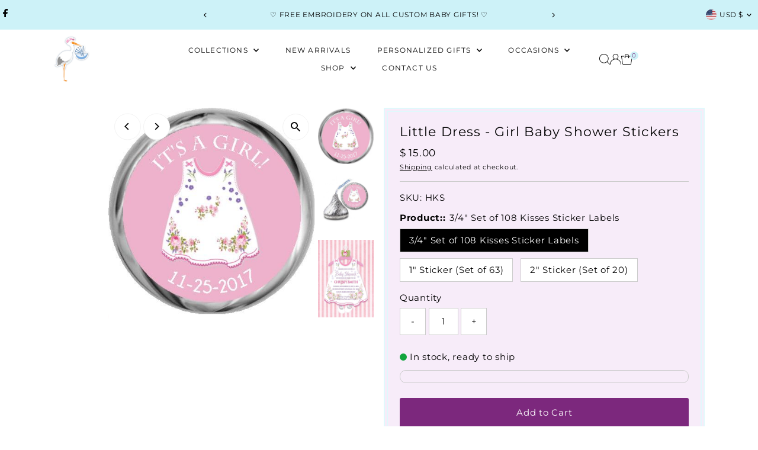

--- FILE ---
content_type: text/html; charset=utf-8
request_url: https://www.storkbabygiftbaskets.com/products/little-dress-girl-baby-shower-stickers
body_size: 55070
content:
<!doctype html>
<html class="no-js" lang="en">
  <head>
    <meta charset="utf-8">
    <meta name="viewport" content="width=device-width,initial-scale=1">

    <!-- Establish early connection to external domains -->
    <link rel="preconnect" href="https://cdn.shopify.com" crossorigin>
    <link rel="preconnect" href="https://fonts.shopify.com" crossorigin>
    <link rel="preconnect" href="https://monorail-edge.shopifysvc.com">
    <link rel="preconnect" href="//ajax.googleapis.com" crossorigin><!-- Preload onDomain stylesheets and script libraries -->
    <link rel="preload" href="//www.storkbabygiftbaskets.com/cdn/shop/t/38/assets/stylesheet.css?v=57813942935398681291768318262" as="style">
    <link rel="preload" href="//www.storkbabygiftbaskets.com/cdn/shop/t/38/assets/vendor-flickity.css?v=8089" as="style">
    <link rel="preload" as="font" href="//www.storkbabygiftbaskets.com/cdn/fonts/montserrat/montserrat_n4.81949fa0ac9fd2021e16436151e8eaa539321637.woff2" type="font/woff2" crossorigin>
    <link rel="preload" as="font" href="//www.storkbabygiftbaskets.com/cdn/fonts/montserrat/montserrat_n4.81949fa0ac9fd2021e16436151e8eaa539321637.woff2" type="font/woff2" crossorigin>
    <link rel="preload" as="font" href="//www.storkbabygiftbaskets.com/cdn/fonts/montserrat/montserrat_n4.81949fa0ac9fd2021e16436151e8eaa539321637.woff2" type="font/woff2" crossorigin>
    <link rel="preload" href="//www.storkbabygiftbaskets.com/cdn/shop/t/38/assets/eventemitter3.min.js?v=27939738353326123541768318263" as="script">
    <link rel="preload" href="//www.storkbabygiftbaskets.com/cdn/shop/t/38/assets/vendor-video.js?v=112486824910932804751768318260" as="script">
    <link rel="preload" href="//www.storkbabygiftbaskets.com/cdn/shop/t/38/assets/theme.js?v=31166562679769721201768344612" as="script">

    <link rel="shortcut icon" href="//www.storkbabygiftbaskets.com/cdn/shop/files/favicon_1.png?crop=center&height=32&v=1762858331&width=32" type="image/png">
    <link rel="canonical" href="https://www.storkbabygiftbaskets.com/products/little-dress-girl-baby-shower-stickers">

    <title>
      LIttle Dress - Girl Baby Shower Stickers - Stork Baby Gift Baskets
      
      
      
    </title>
    <meta name="description" content="It&#39;s a girl! so celebrate with Hershey&#39;s candy kisses with our Little Dress sticker label. Announce baby&#39;s birth or baby shower date personalized with her name.">

    
 <script type="application/ld+json">
   {"@context":"http:\/\/schema.org\/","@id":"\/products\/little-dress-girl-baby-shower-stickers#product","@type":"ProductGroup","brand":{"@type":"Brand","name":"StorkBabyGiftBaskets.com"},"category":"","description":"\nA dainty little dress for a beautiful new baby girl shower. This personalized Kisses Candy favor sticker can be personalized to announce baby's birth date or mommy's baby shower date. See our matching Little Dress baby shower invitation. \n\n\nAvailable Sizes For Baby Shower Stickers (Candy is not included)\n\n\n3\/4\" Stickers (108 per set - used for HERSHEY'S Kisses candy favors)\n\nAdditional Sizes Available:\n\n1\" Stickers 63 per set\n2\" Stickers 20 per set\n\n\nDetails:\n\n\nhigh gloss self-adhesive favors\npeel and stick kisses labels\n\n\n\nUses for personalized baby shower kiss favors include Hershey Chocolate Candies, Reese's Peanut Butter Cup Miniatures, Rolos, individually wrapped lifesavers or water bottle lids. \n\n\n\n\nUses for personalized gift tags and stickers include adorning shower favors, photo cards, stationery, birth announcements, party favors, baby decorations and more!\n\n*Proof is emailed within 24 hours - Approval Required for Printing.\n\n\n*Once Approved - Please allow 1-2 business days + ship time of 2-3 business days.\n\n\n\n\nAny delays in the approval of the proof will result in delays of your order being shipped out. Please check your email and reply as soon as possible to avoid any delays.","hasVariant":[{"@id":"\/products\/little-dress-girl-baby-shower-stickers?variant=3584010747933#variant","@type":"Product","image":"https:\/\/www.storkbabygiftbaskets.com\/cdn\/shop\/products\/little-dress-hersheys-kiss-girl-baby-shower-sticker.jpg?v=1509050107\u0026width=1920","name":"Little Dress - Girl Baby Shower Stickers - 3\/4\" Set of 108 Kisses Sticker Labels","offers":{"@id":"\/products\/little-dress-girl-baby-shower-stickers?variant=3584010747933#offer","@type":"Offer","availability":"http:\/\/schema.org\/InStock","price":"15.00","priceCurrency":"USD","url":"https:\/\/www.storkbabygiftbaskets.com\/products\/little-dress-girl-baby-shower-stickers?variant=3584010747933"},"sku":"HKS"},{"@id":"\/products\/little-dress-girl-baby-shower-stickers?variant=38036864991392#variant","@type":"Product","image":"https:\/\/www.storkbabygiftbaskets.com\/cdn\/shop\/products\/little-dress-hersheys-kiss-girl-baby-shower-sticker.jpg?v=1509050107\u0026width=1920","name":"Little Dress - Girl Baby Shower Stickers - 1\" Sticker (Set of 63)","offers":{"@id":"\/products\/little-dress-girl-baby-shower-stickers?variant=38036864991392#offer","@type":"Offer","availability":"http:\/\/schema.org\/InStock","price":"10.00","priceCurrency":"USD","url":"https:\/\/www.storkbabygiftbaskets.com\/products\/little-dress-girl-baby-shower-stickers?variant=38036864991392"},"sku":"HKS"},{"@id":"\/products\/little-dress-girl-baby-shower-stickers?variant=38036865777824#variant","@type":"Product","image":"https:\/\/www.storkbabygiftbaskets.com\/cdn\/shop\/products\/little-dress-hersheys-kiss-girl-baby-shower-sticker.jpg?v=1509050107\u0026width=1920","name":"Little Dress - Girl Baby Shower Stickers - 2\" Sticker (Set of 20)","offers":{"@id":"\/products\/little-dress-girl-baby-shower-stickers?variant=38036865777824#offer","@type":"Offer","availability":"http:\/\/schema.org\/InStock","price":"10.00","priceCurrency":"USD","url":"https:\/\/www.storkbabygiftbaskets.com\/products\/little-dress-girl-baby-shower-stickers?variant=38036865777824"},"sku":"HKS"}],"name":"Little Dress - Girl Baby Shower Stickers","productGroupID":"246576283677","url":"https:\/\/www.storkbabygiftbaskets.com\/products\/little-dress-girl-baby-shower-stickers"}
 </script>

    
<meta property="og:image" content="http://www.storkbabygiftbaskets.com/cdn/shop/products/little-dress-hersheys-kiss-girl-baby-shower-sticker.jpg?v=1509050107&width=1024">
  <meta property="og:image:secure_url" content="https://www.storkbabygiftbaskets.com/cdn/shop/products/little-dress-hersheys-kiss-girl-baby-shower-sticker.jpg?v=1509050107&width=1024">
  <meta property="og:image:width" content="450">
  <meta property="og:image:height" content="450">
<meta property="og:site_name" content="Stork Baby Gift Baskets">



<meta name="twitter:card" content="summary">


<meta name="twitter:site" content="@">


<meta name="twitter:title" content="Little Dress - Girl Baby Shower Stickers">
<meta name="twitter:description" content="
A dainty little dress for a beautiful new baby girl shower. This personalized Kisses Candy favor sticker can be personalized to announce baby&#39;s birth date or mommy&#39;s baby shower date. See our matchin">
<meta name="twitter:image" content="https://www.storkbabygiftbaskets.com/cdn/shop/products/little-dress-hersheys-kiss-girl-baby-shower-sticker.jpg?v=1509050107&width=1024">
<meta name="twitter:image:width" content="480">
<meta name="twitter:image:height" content="480">


    <style data-shopify>
:root {
    --main-family: Montserrat, sans-serif;
    --main-weight: 400;
    --main-style: normal;
    --main-spacing: 0.050em;
    --nav-family: Montserrat, sans-serif;
    --nav-weight: 400;
    --nav-style: normal;
    --nav-spacing: 0.1em;
    --heading-family: Montserrat, sans-serif;
    --heading-weight: 400;
    --heading-style: normal;
    --heading-spacing: 0.050em;
    --font-size: 15px;
    --font-size-sm: 11px;
    --font-size-reset: 15px;
    --nav-size: 12px;
    --h1-size: 22px;
    --h2-size: 23px;
    --h3-size: 12px;
    --header-wrapper-background: #ffffff;
    --background: #ffffff;
    --background-darken: #f9f9f9;
    --header-link-color: #000000;
    --announcement-background: #cdf2f8;
    --announcement-text: #000000;
    --header-icons: #ffffff;
    --header-icons-hover: #ffffff;
    --cart-count-background: #cdf2f8;
    --cart-count-text: #7c287d;
    --text-color: #000000;
    --link-color: #000000;
    --sale-color: #7c287d;
    --dotted-color: #cccccc;
    --button-color: #7c287d;
    --button-hover: #262b2c;
    --button-text: #ffffff;
    --secondary-button-color: #7c287d;
    --secondary-button-hover: #000000;
    --secondary-button-text: #ffffff;
    --direction-color: #000000;
    --direction-background: #ffffff;
    --direction-hover: #f3f3f3;
    --footer-background: #eff7f9;
    --footer-text: #444444;
    --footer-icons-color: #ffffff;
    --footer-input: #ffffff;
    --footer-input-text: #7c287d;
    --footer-button: #7c287d;
    --footer-button-text: #ececec;
    --nav-color: #7c287d;
    --nav-hover-color: #cdf2f8;
    --nav-background-color: #fafafa;
    --nav-hover-link-color: #7c287d;
    --nav-border-color: #f3f3f3;
    --dropdown-background-color: #ffffff;
    --dropdown-link-color: #000000;
    --dropdown-link-hover-color: #7c287d;
    --dropdown-min-width: 220px;
    --free-shipping-bg: #ececec;
    --free-shipping-text: #ffffff;
    --error-color: #c60808;
    --error-color-light: #fdd0d0;
    --success-color: #2e8d32;
    --swatch-height: 40px;
    --swatch-width: 44px;
    --tool-tip-width: -20;
    --icon-border-color: #e6e6e6;
    --select-arrow-bg: url(//www.storkbabygiftbaskets.com/cdn/shop/t/38/assets/select-arrow.png?v=112595941721225094991768318267);
    --keyboard-focus-color: #f3f3f3;
    --keyboard-focus-border-style: dotted;
    --keyboard-focus-border-weight: 1;
    --price-unit-price: #999999;
    --color-filter-size: 20px;
    --color-body-text: var(--text-color);
    --color-body: var(--background);
    --color-bg: var(--background);
    --section-margins: 65px;

    --star-active: #7c287d;
    --star-inactive: rgb(204, 204, 204);
    --age-text-color: #262b2c;
    --age-bg-color: #faf4e8;

    --section-caption-space: 15px;

    
      --button-corners: 3px;
    

    --section-background: #ffffff;
    --shopify-accelerated-checkout-inline-alignment: center;

  }
  @media (max-width: 740px) {
    :root {
      --font-size: calc(15px - (15px * 0.15));
      --nav-size: calc(12px - (12px * 0.15));
      --h1-size: calc(22px - (22px * 0.15));
      --h2-size: calc(23px - (23px * 0.15));
      --h3-size: calc(12px - (12px * 0.15));
      --font-size-reset: var(--font-size);
    }
  }
</style>


    <link rel="stylesheet" href="//www.storkbabygiftbaskets.com/cdn/shop/t/38/assets/stylesheet.css?v=57813942935398681291768318262" type="text/css">
    <link rel="stylesheet" href="//www.storkbabygiftbaskets.com/cdn/shop/t/38/assets/vendor-flickity.css?v=8089" type="text/css">

    <style>
      @font-face {
  font-family: Montserrat;
  font-weight: 400;
  font-style: normal;
  font-display: swap;
  src: url("//www.storkbabygiftbaskets.com/cdn/fonts/montserrat/montserrat_n4.81949fa0ac9fd2021e16436151e8eaa539321637.woff2") format("woff2"),
       url("//www.storkbabygiftbaskets.com/cdn/fonts/montserrat/montserrat_n4.a6c632ca7b62da89c3594789ba828388aac693fe.woff") format("woff");
}

      @font-face {
  font-family: Montserrat;
  font-weight: 400;
  font-style: normal;
  font-display: swap;
  src: url("//www.storkbabygiftbaskets.com/cdn/fonts/montserrat/montserrat_n4.81949fa0ac9fd2021e16436151e8eaa539321637.woff2") format("woff2"),
       url("//www.storkbabygiftbaskets.com/cdn/fonts/montserrat/montserrat_n4.a6c632ca7b62da89c3594789ba828388aac693fe.woff") format("woff");
}

      @font-face {
  font-family: Montserrat;
  font-weight: 400;
  font-style: normal;
  font-display: swap;
  src: url("//www.storkbabygiftbaskets.com/cdn/fonts/montserrat/montserrat_n4.81949fa0ac9fd2021e16436151e8eaa539321637.woff2") format("woff2"),
       url("//www.storkbabygiftbaskets.com/cdn/fonts/montserrat/montserrat_n4.a6c632ca7b62da89c3594789ba828388aac693fe.woff") format("woff");
}

      @font-face {
  font-family: Montserrat;
  font-weight: 700;
  font-style: normal;
  font-display: swap;
  src: url("//www.storkbabygiftbaskets.com/cdn/fonts/montserrat/montserrat_n7.3c434e22befd5c18a6b4afadb1e3d77c128c7939.woff2") format("woff2"),
       url("//www.storkbabygiftbaskets.com/cdn/fonts/montserrat/montserrat_n7.5d9fa6e2cae713c8fb539a9876489d86207fe957.woff") format("woff");
}

      @font-face {
  font-family: Montserrat;
  font-weight: 400;
  font-style: italic;
  font-display: swap;
  src: url("//www.storkbabygiftbaskets.com/cdn/fonts/montserrat/montserrat_i4.5a4ea298b4789e064f62a29aafc18d41f09ae59b.woff2") format("woff2"),
       url("//www.storkbabygiftbaskets.com/cdn/fonts/montserrat/montserrat_i4.072b5869c5e0ed5b9d2021e4c2af132e16681ad2.woff") format("woff");
}

      @font-face {
  font-family: Montserrat;
  font-weight: 700;
  font-style: italic;
  font-display: swap;
  src: url("//www.storkbabygiftbaskets.com/cdn/fonts/montserrat/montserrat_i7.a0d4a463df4f146567d871890ffb3c80408e7732.woff2") format("woff2"),
       url("//www.storkbabygiftbaskets.com/cdn/fonts/montserrat/montserrat_i7.f6ec9f2a0681acc6f8152c40921d2a4d2e1a2c78.woff") format("woff");
}

    </style>

    <script src="//www.storkbabygiftbaskets.com/cdn/shopifycloud/storefront/assets/themes_support/shopify_common-5f594365.js" defer="defer"></script>

    <script>window.performance && window.performance.mark && window.performance.mark('shopify.content_for_header.start');</script><meta name="google-site-verification" content="Asd1k39wWxVAIeU3u68BHXkWmLbReqVGpIrcfUxo1sg">
<meta id="shopify-digital-wallet" name="shopify-digital-wallet" content="/10933122/digital_wallets/dialog">
<meta name="shopify-checkout-api-token" content="86aa87f71e6a3e8cabac7bbcb13e4f65">
<meta id="in-context-paypal-metadata" data-shop-id="10933122" data-venmo-supported="false" data-environment="production" data-locale="en_US" data-paypal-v4="true" data-currency="USD">
<link rel="alternate" type="application/json+oembed" href="https://www.storkbabygiftbaskets.com/products/little-dress-girl-baby-shower-stickers.oembed">
<script async="async" src="/checkouts/internal/preloads.js?locale=en-US"></script>
<script id="apple-pay-shop-capabilities" type="application/json">{"shopId":10933122,"countryCode":"US","currencyCode":"USD","merchantCapabilities":["supports3DS"],"merchantId":"gid:\/\/shopify\/Shop\/10933122","merchantName":"Stork Baby Gift Baskets","requiredBillingContactFields":["postalAddress","email","phone"],"requiredShippingContactFields":["postalAddress","email","phone"],"shippingType":"shipping","supportedNetworks":["visa","masterCard","amex","discover","elo","jcb"],"total":{"type":"pending","label":"Stork Baby Gift Baskets","amount":"1.00"},"shopifyPaymentsEnabled":true,"supportsSubscriptions":true}</script>
<script id="shopify-features" type="application/json">{"accessToken":"86aa87f71e6a3e8cabac7bbcb13e4f65","betas":["rich-media-storefront-analytics"],"domain":"www.storkbabygiftbaskets.com","predictiveSearch":true,"shopId":10933122,"locale":"en"}</script>
<script>var Shopify = Shopify || {};
Shopify.shop = "storkbabygiftbaskets.myshopify.com";
Shopify.locale = "en";
Shopify.currency = {"active":"USD","rate":"1.0"};
Shopify.country = "US";
Shopify.theme = {"name":"Testament (Current Live Theme)","id":156492890349,"schema_name":"Testament","schema_version":"15.1.3","theme_store_id":623,"role":"main"};
Shopify.theme.handle = "null";
Shopify.theme.style = {"id":null,"handle":null};
Shopify.cdnHost = "www.storkbabygiftbaskets.com/cdn";
Shopify.routes = Shopify.routes || {};
Shopify.routes.root = "/";</script>
<script type="module">!function(o){(o.Shopify=o.Shopify||{}).modules=!0}(window);</script>
<script>!function(o){function n(){var o=[];function n(){o.push(Array.prototype.slice.apply(arguments))}return n.q=o,n}var t=o.Shopify=o.Shopify||{};t.loadFeatures=n(),t.autoloadFeatures=n()}(window);</script>
<script id="shop-js-analytics" type="application/json">{"pageType":"product"}</script>
<script defer="defer" async type="module" src="//www.storkbabygiftbaskets.com/cdn/shopifycloud/shop-js/modules/v2/client.init-shop-cart-sync_BT-GjEfc.en.esm.js"></script>
<script defer="defer" async type="module" src="//www.storkbabygiftbaskets.com/cdn/shopifycloud/shop-js/modules/v2/chunk.common_D58fp_Oc.esm.js"></script>
<script defer="defer" async type="module" src="//www.storkbabygiftbaskets.com/cdn/shopifycloud/shop-js/modules/v2/chunk.modal_xMitdFEc.esm.js"></script>
<script type="module">
  await import("//www.storkbabygiftbaskets.com/cdn/shopifycloud/shop-js/modules/v2/client.init-shop-cart-sync_BT-GjEfc.en.esm.js");
await import("//www.storkbabygiftbaskets.com/cdn/shopifycloud/shop-js/modules/v2/chunk.common_D58fp_Oc.esm.js");
await import("//www.storkbabygiftbaskets.com/cdn/shopifycloud/shop-js/modules/v2/chunk.modal_xMitdFEc.esm.js");

  window.Shopify.SignInWithShop?.initShopCartSync?.({"fedCMEnabled":true,"windoidEnabled":true});

</script>
<script>(function() {
  var isLoaded = false;
  function asyncLoad() {
    if (isLoaded) return;
    isLoaded = true;
    var urls = ["https:\/\/productoptions.w3apps.co\/js\/options.js?shop=storkbabygiftbaskets.myshopify.com","https:\/\/seo.apps.avada.io\/scripttag\/avada-seo-installed.js?shop=storkbabygiftbaskets.myshopify.com","https:\/\/cdn1.avada.io\/flying-pages\/module.js?shop=storkbabygiftbaskets.myshopify.com","https:\/\/cdn.hextom.com\/js\/quickannouncementbar.js?shop=storkbabygiftbaskets.myshopify.com","\/\/full-page-zoom.product-image-zoom.com\/js\/core\/main.min.js?timestamp=1768318334\u0026shop=storkbabygiftbaskets.myshopify.com"];
    for (var i = 0; i < urls.length; i++) {
      var s = document.createElement('script');
      s.type = 'text/javascript';
      s.async = true;
      s.src = urls[i];
      var x = document.getElementsByTagName('script')[0];
      x.parentNode.insertBefore(s, x);
    }
  };
  if(window.attachEvent) {
    window.attachEvent('onload', asyncLoad);
  } else {
    window.addEventListener('load', asyncLoad, false);
  }
})();</script>
<script id="__st">var __st={"a":10933122,"offset":-18000,"reqid":"56e951dc-2be7-4e71-979d-b2f9894c4c0f-1769305712","pageurl":"www.storkbabygiftbaskets.com\/products\/little-dress-girl-baby-shower-stickers","u":"0317ca0565e9","p":"product","rtyp":"product","rid":246576283677};</script>
<script>window.ShopifyPaypalV4VisibilityTracking = true;</script>
<script id="captcha-bootstrap">!function(){'use strict';const t='contact',e='account',n='new_comment',o=[[t,t],['blogs',n],['comments',n],[t,'customer']],c=[[e,'customer_login'],[e,'guest_login'],[e,'recover_customer_password'],[e,'create_customer']],r=t=>t.map((([t,e])=>`form[action*='/${t}']:not([data-nocaptcha='true']) input[name='form_type'][value='${e}']`)).join(','),a=t=>()=>t?[...document.querySelectorAll(t)].map((t=>t.form)):[];function s(){const t=[...o],e=r(t);return a(e)}const i='password',u='form_key',d=['recaptcha-v3-token','g-recaptcha-response','h-captcha-response',i],f=()=>{try{return window.sessionStorage}catch{return}},m='__shopify_v',_=t=>t.elements[u];function p(t,e,n=!1){try{const o=window.sessionStorage,c=JSON.parse(o.getItem(e)),{data:r}=function(t){const{data:e,action:n}=t;return t[m]||n?{data:e,action:n}:{data:t,action:n}}(c);for(const[e,n]of Object.entries(r))t.elements[e]&&(t.elements[e].value=n);n&&o.removeItem(e)}catch(o){console.error('form repopulation failed',{error:o})}}const l='form_type',E='cptcha';function T(t){t.dataset[E]=!0}const w=window,h=w.document,L='Shopify',v='ce_forms',y='captcha';let A=!1;((t,e)=>{const n=(g='f06e6c50-85a8-45c8-87d0-21a2b65856fe',I='https://cdn.shopify.com/shopifycloud/storefront-forms-hcaptcha/ce_storefront_forms_captcha_hcaptcha.v1.5.2.iife.js',D={infoText:'Protected by hCaptcha',privacyText:'Privacy',termsText:'Terms'},(t,e,n)=>{const o=w[L][v],c=o.bindForm;if(c)return c(t,g,e,D).then(n);var r;o.q.push([[t,g,e,D],n]),r=I,A||(h.body.append(Object.assign(h.createElement('script'),{id:'captcha-provider',async:!0,src:r})),A=!0)});var g,I,D;w[L]=w[L]||{},w[L][v]=w[L][v]||{},w[L][v].q=[],w[L][y]=w[L][y]||{},w[L][y].protect=function(t,e){n(t,void 0,e),T(t)},Object.freeze(w[L][y]),function(t,e,n,w,h,L){const[v,y,A,g]=function(t,e,n){const i=e?o:[],u=t?c:[],d=[...i,...u],f=r(d),m=r(i),_=r(d.filter((([t,e])=>n.includes(e))));return[a(f),a(m),a(_),s()]}(w,h,L),I=t=>{const e=t.target;return e instanceof HTMLFormElement?e:e&&e.form},D=t=>v().includes(t);t.addEventListener('submit',(t=>{const e=I(t);if(!e)return;const n=D(e)&&!e.dataset.hcaptchaBound&&!e.dataset.recaptchaBound,o=_(e),c=g().includes(e)&&(!o||!o.value);(n||c)&&t.preventDefault(),c&&!n&&(function(t){try{if(!f())return;!function(t){const e=f();if(!e)return;const n=_(t);if(!n)return;const o=n.value;o&&e.removeItem(o)}(t);const e=Array.from(Array(32),(()=>Math.random().toString(36)[2])).join('');!function(t,e){_(t)||t.append(Object.assign(document.createElement('input'),{type:'hidden',name:u})),t.elements[u].value=e}(t,e),function(t,e){const n=f();if(!n)return;const o=[...t.querySelectorAll(`input[type='${i}']`)].map((({name:t})=>t)),c=[...d,...o],r={};for(const[a,s]of new FormData(t).entries())c.includes(a)||(r[a]=s);n.setItem(e,JSON.stringify({[m]:1,action:t.action,data:r}))}(t,e)}catch(e){console.error('failed to persist form',e)}}(e),e.submit())}));const S=(t,e)=>{t&&!t.dataset[E]&&(n(t,e.some((e=>e===t))),T(t))};for(const o of['focusin','change'])t.addEventListener(o,(t=>{const e=I(t);D(e)&&S(e,y())}));const B=e.get('form_key'),M=e.get(l),P=B&&M;t.addEventListener('DOMContentLoaded',(()=>{const t=y();if(P)for(const e of t)e.elements[l].value===M&&p(e,B);[...new Set([...A(),...v().filter((t=>'true'===t.dataset.shopifyCaptcha))])].forEach((e=>S(e,t)))}))}(h,new URLSearchParams(w.location.search),n,t,e,['guest_login'])})(!0,!0)}();</script>
<script integrity="sha256-4kQ18oKyAcykRKYeNunJcIwy7WH5gtpwJnB7kiuLZ1E=" data-source-attribution="shopify.loadfeatures" defer="defer" src="//www.storkbabygiftbaskets.com/cdn/shopifycloud/storefront/assets/storefront/load_feature-a0a9edcb.js" crossorigin="anonymous"></script>
<script data-source-attribution="shopify.dynamic_checkout.dynamic.init">var Shopify=Shopify||{};Shopify.PaymentButton=Shopify.PaymentButton||{isStorefrontPortableWallets:!0,init:function(){window.Shopify.PaymentButton.init=function(){};var t=document.createElement("script");t.src="https://www.storkbabygiftbaskets.com/cdn/shopifycloud/portable-wallets/latest/portable-wallets.en.js",t.type="module",document.head.appendChild(t)}};
</script>
<script data-source-attribution="shopify.dynamic_checkout.buyer_consent">
  function portableWalletsHideBuyerConsent(e){var t=document.getElementById("shopify-buyer-consent"),n=document.getElementById("shopify-subscription-policy-button");t&&n&&(t.classList.add("hidden"),t.setAttribute("aria-hidden","true"),n.removeEventListener("click",e))}function portableWalletsShowBuyerConsent(e){var t=document.getElementById("shopify-buyer-consent"),n=document.getElementById("shopify-subscription-policy-button");t&&n&&(t.classList.remove("hidden"),t.removeAttribute("aria-hidden"),n.addEventListener("click",e))}window.Shopify?.PaymentButton&&(window.Shopify.PaymentButton.hideBuyerConsent=portableWalletsHideBuyerConsent,window.Shopify.PaymentButton.showBuyerConsent=portableWalletsShowBuyerConsent);
</script>
<script data-source-attribution="shopify.dynamic_checkout.cart.bootstrap">document.addEventListener("DOMContentLoaded",(function(){function t(){return document.querySelector("shopify-accelerated-checkout-cart, shopify-accelerated-checkout")}if(t())Shopify.PaymentButton.init();else{new MutationObserver((function(e,n){t()&&(Shopify.PaymentButton.init(),n.disconnect())})).observe(document.body,{childList:!0,subtree:!0})}}));
</script>
<script id='scb4127' type='text/javascript' async='' src='https://www.storkbabygiftbaskets.com/cdn/shopifycloud/privacy-banner/storefront-banner.js'></script><link id="shopify-accelerated-checkout-styles" rel="stylesheet" media="screen" href="https://www.storkbabygiftbaskets.com/cdn/shopifycloud/portable-wallets/latest/accelerated-checkout-backwards-compat.css" crossorigin="anonymous">
<style id="shopify-accelerated-checkout-cart">
        #shopify-buyer-consent {
  margin-top: 1em;
  display: inline-block;
  width: 100%;
}

#shopify-buyer-consent.hidden {
  display: none;
}

#shopify-subscription-policy-button {
  background: none;
  border: none;
  padding: 0;
  text-decoration: underline;
  font-size: inherit;
  cursor: pointer;
}

#shopify-subscription-policy-button::before {
  box-shadow: none;
}

      </style>

<script>window.performance && window.performance.mark && window.performance.mark('shopify.content_for_header.end');</script>
  <!-- BEGIN app block: shopify://apps/seowill-redirects/blocks/brokenlink-404/cc7b1996-e567-42d0-8862-356092041863 -->
<script type="text/javascript">
    !function(t){var e={};function r(n){if(e[n])return e[n].exports;var o=e[n]={i:n,l:!1,exports:{}};return t[n].call(o.exports,o,o.exports,r),o.l=!0,o.exports}r.m=t,r.c=e,r.d=function(t,e,n){r.o(t,e)||Object.defineProperty(t,e,{enumerable:!0,get:n})},r.r=function(t){"undefined"!==typeof Symbol&&Symbol.toStringTag&&Object.defineProperty(t,Symbol.toStringTag,{value:"Module"}),Object.defineProperty(t,"__esModule",{value:!0})},r.t=function(t,e){if(1&e&&(t=r(t)),8&e)return t;if(4&e&&"object"===typeof t&&t&&t.__esModule)return t;var n=Object.create(null);if(r.r(n),Object.defineProperty(n,"default",{enumerable:!0,value:t}),2&e&&"string"!=typeof t)for(var o in t)r.d(n,o,function(e){return t[e]}.bind(null,o));return n},r.n=function(t){var e=t&&t.__esModule?function(){return t.default}:function(){return t};return r.d(e,"a",e),e},r.o=function(t,e){return Object.prototype.hasOwnProperty.call(t,e)},r.p="",r(r.s=11)}([function(t,e,r){"use strict";var n=r(2),o=Object.prototype.toString;function i(t){return"[object Array]"===o.call(t)}function a(t){return"undefined"===typeof t}function u(t){return null!==t&&"object"===typeof t}function s(t){return"[object Function]"===o.call(t)}function c(t,e){if(null!==t&&"undefined"!==typeof t)if("object"!==typeof t&&(t=[t]),i(t))for(var r=0,n=t.length;r<n;r++)e.call(null,t[r],r,t);else for(var o in t)Object.prototype.hasOwnProperty.call(t,o)&&e.call(null,t[o],o,t)}t.exports={isArray:i,isArrayBuffer:function(t){return"[object ArrayBuffer]"===o.call(t)},isBuffer:function(t){return null!==t&&!a(t)&&null!==t.constructor&&!a(t.constructor)&&"function"===typeof t.constructor.isBuffer&&t.constructor.isBuffer(t)},isFormData:function(t){return"undefined"!==typeof FormData&&t instanceof FormData},isArrayBufferView:function(t){return"undefined"!==typeof ArrayBuffer&&ArrayBuffer.isView?ArrayBuffer.isView(t):t&&t.buffer&&t.buffer instanceof ArrayBuffer},isString:function(t){return"string"===typeof t},isNumber:function(t){return"number"===typeof t},isObject:u,isUndefined:a,isDate:function(t){return"[object Date]"===o.call(t)},isFile:function(t){return"[object File]"===o.call(t)},isBlob:function(t){return"[object Blob]"===o.call(t)},isFunction:s,isStream:function(t){return u(t)&&s(t.pipe)},isURLSearchParams:function(t){return"undefined"!==typeof URLSearchParams&&t instanceof URLSearchParams},isStandardBrowserEnv:function(){return("undefined"===typeof navigator||"ReactNative"!==navigator.product&&"NativeScript"!==navigator.product&&"NS"!==navigator.product)&&("undefined"!==typeof window&&"undefined"!==typeof document)},forEach:c,merge:function t(){var e={};function r(r,n){"object"===typeof e[n]&&"object"===typeof r?e[n]=t(e[n],r):e[n]=r}for(var n=0,o=arguments.length;n<o;n++)c(arguments[n],r);return e},deepMerge:function t(){var e={};function r(r,n){"object"===typeof e[n]&&"object"===typeof r?e[n]=t(e[n],r):e[n]="object"===typeof r?t({},r):r}for(var n=0,o=arguments.length;n<o;n++)c(arguments[n],r);return e},extend:function(t,e,r){return c(e,(function(e,o){t[o]=r&&"function"===typeof e?n(e,r):e})),t},trim:function(t){return t.replace(/^\s*/,"").replace(/\s*$/,"")}}},function(t,e,r){t.exports=r(12)},function(t,e,r){"use strict";t.exports=function(t,e){return function(){for(var r=new Array(arguments.length),n=0;n<r.length;n++)r[n]=arguments[n];return t.apply(e,r)}}},function(t,e,r){"use strict";var n=r(0);function o(t){return encodeURIComponent(t).replace(/%40/gi,"@").replace(/%3A/gi,":").replace(/%24/g,"$").replace(/%2C/gi,",").replace(/%20/g,"+").replace(/%5B/gi,"[").replace(/%5D/gi,"]")}t.exports=function(t,e,r){if(!e)return t;var i;if(r)i=r(e);else if(n.isURLSearchParams(e))i=e.toString();else{var a=[];n.forEach(e,(function(t,e){null!==t&&"undefined"!==typeof t&&(n.isArray(t)?e+="[]":t=[t],n.forEach(t,(function(t){n.isDate(t)?t=t.toISOString():n.isObject(t)&&(t=JSON.stringify(t)),a.push(o(e)+"="+o(t))})))})),i=a.join("&")}if(i){var u=t.indexOf("#");-1!==u&&(t=t.slice(0,u)),t+=(-1===t.indexOf("?")?"?":"&")+i}return t}},function(t,e,r){"use strict";t.exports=function(t){return!(!t||!t.__CANCEL__)}},function(t,e,r){"use strict";(function(e){var n=r(0),o=r(19),i={"Content-Type":"application/x-www-form-urlencoded"};function a(t,e){!n.isUndefined(t)&&n.isUndefined(t["Content-Type"])&&(t["Content-Type"]=e)}var u={adapter:function(){var t;return("undefined"!==typeof XMLHttpRequest||"undefined"!==typeof e&&"[object process]"===Object.prototype.toString.call(e))&&(t=r(6)),t}(),transformRequest:[function(t,e){return o(e,"Accept"),o(e,"Content-Type"),n.isFormData(t)||n.isArrayBuffer(t)||n.isBuffer(t)||n.isStream(t)||n.isFile(t)||n.isBlob(t)?t:n.isArrayBufferView(t)?t.buffer:n.isURLSearchParams(t)?(a(e,"application/x-www-form-urlencoded;charset=utf-8"),t.toString()):n.isObject(t)?(a(e,"application/json;charset=utf-8"),JSON.stringify(t)):t}],transformResponse:[function(t){if("string"===typeof t)try{t=JSON.parse(t)}catch(e){}return t}],timeout:0,xsrfCookieName:"XSRF-TOKEN",xsrfHeaderName:"X-XSRF-TOKEN",maxContentLength:-1,validateStatus:function(t){return t>=200&&t<300},headers:{common:{Accept:"application/json, text/plain, */*"}}};n.forEach(["delete","get","head"],(function(t){u.headers[t]={}})),n.forEach(["post","put","patch"],(function(t){u.headers[t]=n.merge(i)})),t.exports=u}).call(this,r(18))},function(t,e,r){"use strict";var n=r(0),o=r(20),i=r(3),a=r(22),u=r(25),s=r(26),c=r(7);t.exports=function(t){return new Promise((function(e,f){var l=t.data,p=t.headers;n.isFormData(l)&&delete p["Content-Type"];var h=new XMLHttpRequest;if(t.auth){var d=t.auth.username||"",m=t.auth.password||"";p.Authorization="Basic "+btoa(d+":"+m)}var y=a(t.baseURL,t.url);if(h.open(t.method.toUpperCase(),i(y,t.params,t.paramsSerializer),!0),h.timeout=t.timeout,h.onreadystatechange=function(){if(h&&4===h.readyState&&(0!==h.status||h.responseURL&&0===h.responseURL.indexOf("file:"))){var r="getAllResponseHeaders"in h?u(h.getAllResponseHeaders()):null,n={data:t.responseType&&"text"!==t.responseType?h.response:h.responseText,status:h.status,statusText:h.statusText,headers:r,config:t,request:h};o(e,f,n),h=null}},h.onabort=function(){h&&(f(c("Request aborted",t,"ECONNABORTED",h)),h=null)},h.onerror=function(){f(c("Network Error",t,null,h)),h=null},h.ontimeout=function(){var e="timeout of "+t.timeout+"ms exceeded";t.timeoutErrorMessage&&(e=t.timeoutErrorMessage),f(c(e,t,"ECONNABORTED",h)),h=null},n.isStandardBrowserEnv()){var v=r(27),g=(t.withCredentials||s(y))&&t.xsrfCookieName?v.read(t.xsrfCookieName):void 0;g&&(p[t.xsrfHeaderName]=g)}if("setRequestHeader"in h&&n.forEach(p,(function(t,e){"undefined"===typeof l&&"content-type"===e.toLowerCase()?delete p[e]:h.setRequestHeader(e,t)})),n.isUndefined(t.withCredentials)||(h.withCredentials=!!t.withCredentials),t.responseType)try{h.responseType=t.responseType}catch(w){if("json"!==t.responseType)throw w}"function"===typeof t.onDownloadProgress&&h.addEventListener("progress",t.onDownloadProgress),"function"===typeof t.onUploadProgress&&h.upload&&h.upload.addEventListener("progress",t.onUploadProgress),t.cancelToken&&t.cancelToken.promise.then((function(t){h&&(h.abort(),f(t),h=null)})),void 0===l&&(l=null),h.send(l)}))}},function(t,e,r){"use strict";var n=r(21);t.exports=function(t,e,r,o,i){var a=new Error(t);return n(a,e,r,o,i)}},function(t,e,r){"use strict";var n=r(0);t.exports=function(t,e){e=e||{};var r={},o=["url","method","params","data"],i=["headers","auth","proxy"],a=["baseURL","url","transformRequest","transformResponse","paramsSerializer","timeout","withCredentials","adapter","responseType","xsrfCookieName","xsrfHeaderName","onUploadProgress","onDownloadProgress","maxContentLength","validateStatus","maxRedirects","httpAgent","httpsAgent","cancelToken","socketPath"];n.forEach(o,(function(t){"undefined"!==typeof e[t]&&(r[t]=e[t])})),n.forEach(i,(function(o){n.isObject(e[o])?r[o]=n.deepMerge(t[o],e[o]):"undefined"!==typeof e[o]?r[o]=e[o]:n.isObject(t[o])?r[o]=n.deepMerge(t[o]):"undefined"!==typeof t[o]&&(r[o]=t[o])})),n.forEach(a,(function(n){"undefined"!==typeof e[n]?r[n]=e[n]:"undefined"!==typeof t[n]&&(r[n]=t[n])}));var u=o.concat(i).concat(a),s=Object.keys(e).filter((function(t){return-1===u.indexOf(t)}));return n.forEach(s,(function(n){"undefined"!==typeof e[n]?r[n]=e[n]:"undefined"!==typeof t[n]&&(r[n]=t[n])})),r}},function(t,e,r){"use strict";function n(t){this.message=t}n.prototype.toString=function(){return"Cancel"+(this.message?": "+this.message:"")},n.prototype.__CANCEL__=!0,t.exports=n},function(t,e,r){t.exports=r(13)},function(t,e,r){t.exports=r(30)},function(t,e,r){var n=function(t){"use strict";var e=Object.prototype,r=e.hasOwnProperty,n="function"===typeof Symbol?Symbol:{},o=n.iterator||"@@iterator",i=n.asyncIterator||"@@asyncIterator",a=n.toStringTag||"@@toStringTag";function u(t,e,r){return Object.defineProperty(t,e,{value:r,enumerable:!0,configurable:!0,writable:!0}),t[e]}try{u({},"")}catch(S){u=function(t,e,r){return t[e]=r}}function s(t,e,r,n){var o=e&&e.prototype instanceof l?e:l,i=Object.create(o.prototype),a=new L(n||[]);return i._invoke=function(t,e,r){var n="suspendedStart";return function(o,i){if("executing"===n)throw new Error("Generator is already running");if("completed"===n){if("throw"===o)throw i;return j()}for(r.method=o,r.arg=i;;){var a=r.delegate;if(a){var u=x(a,r);if(u){if(u===f)continue;return u}}if("next"===r.method)r.sent=r._sent=r.arg;else if("throw"===r.method){if("suspendedStart"===n)throw n="completed",r.arg;r.dispatchException(r.arg)}else"return"===r.method&&r.abrupt("return",r.arg);n="executing";var s=c(t,e,r);if("normal"===s.type){if(n=r.done?"completed":"suspendedYield",s.arg===f)continue;return{value:s.arg,done:r.done}}"throw"===s.type&&(n="completed",r.method="throw",r.arg=s.arg)}}}(t,r,a),i}function c(t,e,r){try{return{type:"normal",arg:t.call(e,r)}}catch(S){return{type:"throw",arg:S}}}t.wrap=s;var f={};function l(){}function p(){}function h(){}var d={};d[o]=function(){return this};var m=Object.getPrototypeOf,y=m&&m(m(T([])));y&&y!==e&&r.call(y,o)&&(d=y);var v=h.prototype=l.prototype=Object.create(d);function g(t){["next","throw","return"].forEach((function(e){u(t,e,(function(t){return this._invoke(e,t)}))}))}function w(t,e){var n;this._invoke=function(o,i){function a(){return new e((function(n,a){!function n(o,i,a,u){var s=c(t[o],t,i);if("throw"!==s.type){var f=s.arg,l=f.value;return l&&"object"===typeof l&&r.call(l,"__await")?e.resolve(l.__await).then((function(t){n("next",t,a,u)}),(function(t){n("throw",t,a,u)})):e.resolve(l).then((function(t){f.value=t,a(f)}),(function(t){return n("throw",t,a,u)}))}u(s.arg)}(o,i,n,a)}))}return n=n?n.then(a,a):a()}}function x(t,e){var r=t.iterator[e.method];if(void 0===r){if(e.delegate=null,"throw"===e.method){if(t.iterator.return&&(e.method="return",e.arg=void 0,x(t,e),"throw"===e.method))return f;e.method="throw",e.arg=new TypeError("The iterator does not provide a 'throw' method")}return f}var n=c(r,t.iterator,e.arg);if("throw"===n.type)return e.method="throw",e.arg=n.arg,e.delegate=null,f;var o=n.arg;return o?o.done?(e[t.resultName]=o.value,e.next=t.nextLoc,"return"!==e.method&&(e.method="next",e.arg=void 0),e.delegate=null,f):o:(e.method="throw",e.arg=new TypeError("iterator result is not an object"),e.delegate=null,f)}function b(t){var e={tryLoc:t[0]};1 in t&&(e.catchLoc=t[1]),2 in t&&(e.finallyLoc=t[2],e.afterLoc=t[3]),this.tryEntries.push(e)}function E(t){var e=t.completion||{};e.type="normal",delete e.arg,t.completion=e}function L(t){this.tryEntries=[{tryLoc:"root"}],t.forEach(b,this),this.reset(!0)}function T(t){if(t){var e=t[o];if(e)return e.call(t);if("function"===typeof t.next)return t;if(!isNaN(t.length)){var n=-1,i=function e(){for(;++n<t.length;)if(r.call(t,n))return e.value=t[n],e.done=!1,e;return e.value=void 0,e.done=!0,e};return i.next=i}}return{next:j}}function j(){return{value:void 0,done:!0}}return p.prototype=v.constructor=h,h.constructor=p,p.displayName=u(h,a,"GeneratorFunction"),t.isGeneratorFunction=function(t){var e="function"===typeof t&&t.constructor;return!!e&&(e===p||"GeneratorFunction"===(e.displayName||e.name))},t.mark=function(t){return Object.setPrototypeOf?Object.setPrototypeOf(t,h):(t.__proto__=h,u(t,a,"GeneratorFunction")),t.prototype=Object.create(v),t},t.awrap=function(t){return{__await:t}},g(w.prototype),w.prototype[i]=function(){return this},t.AsyncIterator=w,t.async=function(e,r,n,o,i){void 0===i&&(i=Promise);var a=new w(s(e,r,n,o),i);return t.isGeneratorFunction(r)?a:a.next().then((function(t){return t.done?t.value:a.next()}))},g(v),u(v,a,"Generator"),v[o]=function(){return this},v.toString=function(){return"[object Generator]"},t.keys=function(t){var e=[];for(var r in t)e.push(r);return e.reverse(),function r(){for(;e.length;){var n=e.pop();if(n in t)return r.value=n,r.done=!1,r}return r.done=!0,r}},t.values=T,L.prototype={constructor:L,reset:function(t){if(this.prev=0,this.next=0,this.sent=this._sent=void 0,this.done=!1,this.delegate=null,this.method="next",this.arg=void 0,this.tryEntries.forEach(E),!t)for(var e in this)"t"===e.charAt(0)&&r.call(this,e)&&!isNaN(+e.slice(1))&&(this[e]=void 0)},stop:function(){this.done=!0;var t=this.tryEntries[0].completion;if("throw"===t.type)throw t.arg;return this.rval},dispatchException:function(t){if(this.done)throw t;var e=this;function n(r,n){return a.type="throw",a.arg=t,e.next=r,n&&(e.method="next",e.arg=void 0),!!n}for(var o=this.tryEntries.length-1;o>=0;--o){var i=this.tryEntries[o],a=i.completion;if("root"===i.tryLoc)return n("end");if(i.tryLoc<=this.prev){var u=r.call(i,"catchLoc"),s=r.call(i,"finallyLoc");if(u&&s){if(this.prev<i.catchLoc)return n(i.catchLoc,!0);if(this.prev<i.finallyLoc)return n(i.finallyLoc)}else if(u){if(this.prev<i.catchLoc)return n(i.catchLoc,!0)}else{if(!s)throw new Error("try statement without catch or finally");if(this.prev<i.finallyLoc)return n(i.finallyLoc)}}}},abrupt:function(t,e){for(var n=this.tryEntries.length-1;n>=0;--n){var o=this.tryEntries[n];if(o.tryLoc<=this.prev&&r.call(o,"finallyLoc")&&this.prev<o.finallyLoc){var i=o;break}}i&&("break"===t||"continue"===t)&&i.tryLoc<=e&&e<=i.finallyLoc&&(i=null);var a=i?i.completion:{};return a.type=t,a.arg=e,i?(this.method="next",this.next=i.finallyLoc,f):this.complete(a)},complete:function(t,e){if("throw"===t.type)throw t.arg;return"break"===t.type||"continue"===t.type?this.next=t.arg:"return"===t.type?(this.rval=this.arg=t.arg,this.method="return",this.next="end"):"normal"===t.type&&e&&(this.next=e),f},finish:function(t){for(var e=this.tryEntries.length-1;e>=0;--e){var r=this.tryEntries[e];if(r.finallyLoc===t)return this.complete(r.completion,r.afterLoc),E(r),f}},catch:function(t){for(var e=this.tryEntries.length-1;e>=0;--e){var r=this.tryEntries[e];if(r.tryLoc===t){var n=r.completion;if("throw"===n.type){var o=n.arg;E(r)}return o}}throw new Error("illegal catch attempt")},delegateYield:function(t,e,r){return this.delegate={iterator:T(t),resultName:e,nextLoc:r},"next"===this.method&&(this.arg=void 0),f}},t}(t.exports);try{regeneratorRuntime=n}catch(o){Function("r","regeneratorRuntime = r")(n)}},function(t,e,r){"use strict";var n=r(0),o=r(2),i=r(14),a=r(8);function u(t){var e=new i(t),r=o(i.prototype.request,e);return n.extend(r,i.prototype,e),n.extend(r,e),r}var s=u(r(5));s.Axios=i,s.create=function(t){return u(a(s.defaults,t))},s.Cancel=r(9),s.CancelToken=r(28),s.isCancel=r(4),s.all=function(t){return Promise.all(t)},s.spread=r(29),t.exports=s,t.exports.default=s},function(t,e,r){"use strict";var n=r(0),o=r(3),i=r(15),a=r(16),u=r(8);function s(t){this.defaults=t,this.interceptors={request:new i,response:new i}}s.prototype.request=function(t){"string"===typeof t?(t=arguments[1]||{}).url=arguments[0]:t=t||{},(t=u(this.defaults,t)).method?t.method=t.method.toLowerCase():this.defaults.method?t.method=this.defaults.method.toLowerCase():t.method="get";var e=[a,void 0],r=Promise.resolve(t);for(this.interceptors.request.forEach((function(t){e.unshift(t.fulfilled,t.rejected)})),this.interceptors.response.forEach((function(t){e.push(t.fulfilled,t.rejected)}));e.length;)r=r.then(e.shift(),e.shift());return r},s.prototype.getUri=function(t){return t=u(this.defaults,t),o(t.url,t.params,t.paramsSerializer).replace(/^\?/,"")},n.forEach(["delete","get","head","options"],(function(t){s.prototype[t]=function(e,r){return this.request(n.merge(r||{},{method:t,url:e}))}})),n.forEach(["post","put","patch"],(function(t){s.prototype[t]=function(e,r,o){return this.request(n.merge(o||{},{method:t,url:e,data:r}))}})),t.exports=s},function(t,e,r){"use strict";var n=r(0);function o(){this.handlers=[]}o.prototype.use=function(t,e){return this.handlers.push({fulfilled:t,rejected:e}),this.handlers.length-1},o.prototype.eject=function(t){this.handlers[t]&&(this.handlers[t]=null)},o.prototype.forEach=function(t){n.forEach(this.handlers,(function(e){null!==e&&t(e)}))},t.exports=o},function(t,e,r){"use strict";var n=r(0),o=r(17),i=r(4),a=r(5);function u(t){t.cancelToken&&t.cancelToken.throwIfRequested()}t.exports=function(t){return u(t),t.headers=t.headers||{},t.data=o(t.data,t.headers,t.transformRequest),t.headers=n.merge(t.headers.common||{},t.headers[t.method]||{},t.headers),n.forEach(["delete","get","head","post","put","patch","common"],(function(e){delete t.headers[e]})),(t.adapter||a.adapter)(t).then((function(e){return u(t),e.data=o(e.data,e.headers,t.transformResponse),e}),(function(e){return i(e)||(u(t),e&&e.response&&(e.response.data=o(e.response.data,e.response.headers,t.transformResponse))),Promise.reject(e)}))}},function(t,e,r){"use strict";var n=r(0);t.exports=function(t,e,r){return n.forEach(r,(function(r){t=r(t,e)})),t}},function(t,e){var r,n,o=t.exports={};function i(){throw new Error("setTimeout has not been defined")}function a(){throw new Error("clearTimeout has not been defined")}function u(t){if(r===setTimeout)return setTimeout(t,0);if((r===i||!r)&&setTimeout)return r=setTimeout,setTimeout(t,0);try{return r(t,0)}catch(e){try{return r.call(null,t,0)}catch(e){return r.call(this,t,0)}}}!function(){try{r="function"===typeof setTimeout?setTimeout:i}catch(t){r=i}try{n="function"===typeof clearTimeout?clearTimeout:a}catch(t){n=a}}();var s,c=[],f=!1,l=-1;function p(){f&&s&&(f=!1,s.length?c=s.concat(c):l=-1,c.length&&h())}function h(){if(!f){var t=u(p);f=!0;for(var e=c.length;e;){for(s=c,c=[];++l<e;)s&&s[l].run();l=-1,e=c.length}s=null,f=!1,function(t){if(n===clearTimeout)return clearTimeout(t);if((n===a||!n)&&clearTimeout)return n=clearTimeout,clearTimeout(t);try{n(t)}catch(e){try{return n.call(null,t)}catch(e){return n.call(this,t)}}}(t)}}function d(t,e){this.fun=t,this.array=e}function m(){}o.nextTick=function(t){var e=new Array(arguments.length-1);if(arguments.length>1)for(var r=1;r<arguments.length;r++)e[r-1]=arguments[r];c.push(new d(t,e)),1!==c.length||f||u(h)},d.prototype.run=function(){this.fun.apply(null,this.array)},o.title="browser",o.browser=!0,o.env={},o.argv=[],o.version="",o.versions={},o.on=m,o.addListener=m,o.once=m,o.off=m,o.removeListener=m,o.removeAllListeners=m,o.emit=m,o.prependListener=m,o.prependOnceListener=m,o.listeners=function(t){return[]},o.binding=function(t){throw new Error("process.binding is not supported")},o.cwd=function(){return"/"},o.chdir=function(t){throw new Error("process.chdir is not supported")},o.umask=function(){return 0}},function(t,e,r){"use strict";var n=r(0);t.exports=function(t,e){n.forEach(t,(function(r,n){n!==e&&n.toUpperCase()===e.toUpperCase()&&(t[e]=r,delete t[n])}))}},function(t,e,r){"use strict";var n=r(7);t.exports=function(t,e,r){var o=r.config.validateStatus;!o||o(r.status)?t(r):e(n("Request failed with status code "+r.status,r.config,null,r.request,r))}},function(t,e,r){"use strict";t.exports=function(t,e,r,n,o){return t.config=e,r&&(t.code=r),t.request=n,t.response=o,t.isAxiosError=!0,t.toJSON=function(){return{message:this.message,name:this.name,description:this.description,number:this.number,fileName:this.fileName,lineNumber:this.lineNumber,columnNumber:this.columnNumber,stack:this.stack,config:this.config,code:this.code}},t}},function(t,e,r){"use strict";var n=r(23),o=r(24);t.exports=function(t,e){return t&&!n(e)?o(t,e):e}},function(t,e,r){"use strict";t.exports=function(t){return/^([a-z][a-z\d\+\-\.]*:)?\/\//i.test(t)}},function(t,e,r){"use strict";t.exports=function(t,e){return e?t.replace(/\/+$/,"")+"/"+e.replace(/^\/+/,""):t}},function(t,e,r){"use strict";var n=r(0),o=["age","authorization","content-length","content-type","etag","expires","from","host","if-modified-since","if-unmodified-since","last-modified","location","max-forwards","proxy-authorization","referer","retry-after","user-agent"];t.exports=function(t){var e,r,i,a={};return t?(n.forEach(t.split("\n"),(function(t){if(i=t.indexOf(":"),e=n.trim(t.substr(0,i)).toLowerCase(),r=n.trim(t.substr(i+1)),e){if(a[e]&&o.indexOf(e)>=0)return;a[e]="set-cookie"===e?(a[e]?a[e]:[]).concat([r]):a[e]?a[e]+", "+r:r}})),a):a}},function(t,e,r){"use strict";var n=r(0);t.exports=n.isStandardBrowserEnv()?function(){var t,e=/(msie|trident)/i.test(navigator.userAgent),r=document.createElement("a");function o(t){var n=t;return e&&(r.setAttribute("href",n),n=r.href),r.setAttribute("href",n),{href:r.href,protocol:r.protocol?r.protocol.replace(/:$/,""):"",host:r.host,search:r.search?r.search.replace(/^\?/,""):"",hash:r.hash?r.hash.replace(/^#/,""):"",hostname:r.hostname,port:r.port,pathname:"/"===r.pathname.charAt(0)?r.pathname:"/"+r.pathname}}return t=o(window.location.href),function(e){var r=n.isString(e)?o(e):e;return r.protocol===t.protocol&&r.host===t.host}}():function(){return!0}},function(t,e,r){"use strict";var n=r(0);t.exports=n.isStandardBrowserEnv()?{write:function(t,e,r,o,i,a){var u=[];u.push(t+"="+encodeURIComponent(e)),n.isNumber(r)&&u.push("expires="+new Date(r).toGMTString()),n.isString(o)&&u.push("path="+o),n.isString(i)&&u.push("domain="+i),!0===a&&u.push("secure"),document.cookie=u.join("; ")},read:function(t){var e=document.cookie.match(new RegExp("(^|;\\s*)("+t+")=([^;]*)"));return e?decodeURIComponent(e[3]):null},remove:function(t){this.write(t,"",Date.now()-864e5)}}:{write:function(){},read:function(){return null},remove:function(){}}},function(t,e,r){"use strict";var n=r(9);function o(t){if("function"!==typeof t)throw new TypeError("executor must be a function.");var e;this.promise=new Promise((function(t){e=t}));var r=this;t((function(t){r.reason||(r.reason=new n(t),e(r.reason))}))}o.prototype.throwIfRequested=function(){if(this.reason)throw this.reason},o.source=function(){var t;return{token:new o((function(e){t=e})),cancel:t}},t.exports=o},function(t,e,r){"use strict";t.exports=function(t){return function(e){return t.apply(null,e)}}},function(t,e,r){"use strict";r.r(e);var n=r(1),o=r.n(n);function i(t,e,r,n,o,i,a){try{var u=t[i](a),s=u.value}catch(c){return void r(c)}u.done?e(s):Promise.resolve(s).then(n,o)}function a(t){return function(){var e=this,r=arguments;return new Promise((function(n,o){var a=t.apply(e,r);function u(t){i(a,n,o,u,s,"next",t)}function s(t){i(a,n,o,u,s,"throw",t)}u(void 0)}))}}var u=r(10),s=r.n(u);var c=function(t){return function(t){var e=arguments.length>1&&void 0!==arguments[1]?arguments[1]:{},r=arguments.length>2&&void 0!==arguments[2]?arguments[2]:"GET";return r=r.toUpperCase(),new Promise((function(n){var o;"GET"===r&&(o=s.a.get(t,{params:e})),o.then((function(t){n(t.data)}))}))}("https://api-brokenlinkmanager.seoant.com/api/v1/receive_id",t,"GET")};function f(){return(f=a(o.a.mark((function t(e,r,n){var i;return o.a.wrap((function(t){for(;;)switch(t.prev=t.next){case 0:return i={shop:e,code:r,gbaid:n},t.next=3,c(i);case 3:t.sent;case 4:case"end":return t.stop()}}),t)})))).apply(this,arguments)}var l=window.location.href;if(-1!=l.indexOf("gbaid")){var p=l.split("gbaid");if(void 0!=p[1]){var h=window.location.pathname+window.location.search;window.history.pushState({},0,h),function(t,e,r){f.apply(this,arguments)}("storkbabygiftbaskets.myshopify.com","",p[1])}}}]);
</script><!-- END app block --><script src="https://cdn.shopify.com/extensions/4e276193-403c-423f-833c-fefed71819cf/forms-2298/assets/shopify-forms-loader.js" type="text/javascript" defer="defer"></script>
<script src="https://cdn.shopify.com/extensions/019b7cd0-6587-73c3-9937-bcc2249fa2c4/lb-upsell-227/assets/lb-selleasy.js" type="text/javascript" defer="defer"></script>
<script src="https://cdn.shopify.com/extensions/0199c80f-3fc5-769c-9434-a45d5b4e95b5/theme-app-extension-prod-28/assets/easytabs.min.js" type="text/javascript" defer="defer"></script>
<link href="https://monorail-edge.shopifysvc.com" rel="dns-prefetch">
<script>(function(){if ("sendBeacon" in navigator && "performance" in window) {try {var session_token_from_headers = performance.getEntriesByType('navigation')[0].serverTiming.find(x => x.name == '_s').description;} catch {var session_token_from_headers = undefined;}var session_cookie_matches = document.cookie.match(/_shopify_s=([^;]*)/);var session_token_from_cookie = session_cookie_matches && session_cookie_matches.length === 2 ? session_cookie_matches[1] : "";var session_token = session_token_from_headers || session_token_from_cookie || "";function handle_abandonment_event(e) {var entries = performance.getEntries().filter(function(entry) {return /monorail-edge.shopifysvc.com/.test(entry.name);});if (!window.abandonment_tracked && entries.length === 0) {window.abandonment_tracked = true;var currentMs = Date.now();var navigation_start = performance.timing.navigationStart;var payload = {shop_id: 10933122,url: window.location.href,navigation_start,duration: currentMs - navigation_start,session_token,page_type: "product"};window.navigator.sendBeacon("https://monorail-edge.shopifysvc.com/v1/produce", JSON.stringify({schema_id: "online_store_buyer_site_abandonment/1.1",payload: payload,metadata: {event_created_at_ms: currentMs,event_sent_at_ms: currentMs}}));}}window.addEventListener('pagehide', handle_abandonment_event);}}());</script>
<script id="web-pixels-manager-setup">(function e(e,d,r,n,o){if(void 0===o&&(o={}),!Boolean(null===(a=null===(i=window.Shopify)||void 0===i?void 0:i.analytics)||void 0===a?void 0:a.replayQueue)){var i,a;window.Shopify=window.Shopify||{};var t=window.Shopify;t.analytics=t.analytics||{};var s=t.analytics;s.replayQueue=[],s.publish=function(e,d,r){return s.replayQueue.push([e,d,r]),!0};try{self.performance.mark("wpm:start")}catch(e){}var l=function(){var e={modern:/Edge?\/(1{2}[4-9]|1[2-9]\d|[2-9]\d{2}|\d{4,})\.\d+(\.\d+|)|Firefox\/(1{2}[4-9]|1[2-9]\d|[2-9]\d{2}|\d{4,})\.\d+(\.\d+|)|Chrom(ium|e)\/(9{2}|\d{3,})\.\d+(\.\d+|)|(Maci|X1{2}).+ Version\/(15\.\d+|(1[6-9]|[2-9]\d|\d{3,})\.\d+)([,.]\d+|)( \(\w+\)|)( Mobile\/\w+|) Safari\/|Chrome.+OPR\/(9{2}|\d{3,})\.\d+\.\d+|(CPU[ +]OS|iPhone[ +]OS|CPU[ +]iPhone|CPU IPhone OS|CPU iPad OS)[ +]+(15[._]\d+|(1[6-9]|[2-9]\d|\d{3,})[._]\d+)([._]\d+|)|Android:?[ /-](13[3-9]|1[4-9]\d|[2-9]\d{2}|\d{4,})(\.\d+|)(\.\d+|)|Android.+Firefox\/(13[5-9]|1[4-9]\d|[2-9]\d{2}|\d{4,})\.\d+(\.\d+|)|Android.+Chrom(ium|e)\/(13[3-9]|1[4-9]\d|[2-9]\d{2}|\d{4,})\.\d+(\.\d+|)|SamsungBrowser\/([2-9]\d|\d{3,})\.\d+/,legacy:/Edge?\/(1[6-9]|[2-9]\d|\d{3,})\.\d+(\.\d+|)|Firefox\/(5[4-9]|[6-9]\d|\d{3,})\.\d+(\.\d+|)|Chrom(ium|e)\/(5[1-9]|[6-9]\d|\d{3,})\.\d+(\.\d+|)([\d.]+$|.*Safari\/(?![\d.]+ Edge\/[\d.]+$))|(Maci|X1{2}).+ Version\/(10\.\d+|(1[1-9]|[2-9]\d|\d{3,})\.\d+)([,.]\d+|)( \(\w+\)|)( Mobile\/\w+|) Safari\/|Chrome.+OPR\/(3[89]|[4-9]\d|\d{3,})\.\d+\.\d+|(CPU[ +]OS|iPhone[ +]OS|CPU[ +]iPhone|CPU IPhone OS|CPU iPad OS)[ +]+(10[._]\d+|(1[1-9]|[2-9]\d|\d{3,})[._]\d+)([._]\d+|)|Android:?[ /-](13[3-9]|1[4-9]\d|[2-9]\d{2}|\d{4,})(\.\d+|)(\.\d+|)|Mobile Safari.+OPR\/([89]\d|\d{3,})\.\d+\.\d+|Android.+Firefox\/(13[5-9]|1[4-9]\d|[2-9]\d{2}|\d{4,})\.\d+(\.\d+|)|Android.+Chrom(ium|e)\/(13[3-9]|1[4-9]\d|[2-9]\d{2}|\d{4,})\.\d+(\.\d+|)|Android.+(UC? ?Browser|UCWEB|U3)[ /]?(15\.([5-9]|\d{2,})|(1[6-9]|[2-9]\d|\d{3,})\.\d+)\.\d+|SamsungBrowser\/(5\.\d+|([6-9]|\d{2,})\.\d+)|Android.+MQ{2}Browser\/(14(\.(9|\d{2,})|)|(1[5-9]|[2-9]\d|\d{3,})(\.\d+|))(\.\d+|)|K[Aa][Ii]OS\/(3\.\d+|([4-9]|\d{2,})\.\d+)(\.\d+|)/},d=e.modern,r=e.legacy,n=navigator.userAgent;return n.match(d)?"modern":n.match(r)?"legacy":"unknown"}(),u="modern"===l?"modern":"legacy",c=(null!=n?n:{modern:"",legacy:""})[u],f=function(e){return[e.baseUrl,"/wpm","/b",e.hashVersion,"modern"===e.buildTarget?"m":"l",".js"].join("")}({baseUrl:d,hashVersion:r,buildTarget:u}),m=function(e){var d=e.version,r=e.bundleTarget,n=e.surface,o=e.pageUrl,i=e.monorailEndpoint;return{emit:function(e){var a=e.status,t=e.errorMsg,s=(new Date).getTime(),l=JSON.stringify({metadata:{event_sent_at_ms:s},events:[{schema_id:"web_pixels_manager_load/3.1",payload:{version:d,bundle_target:r,page_url:o,status:a,surface:n,error_msg:t},metadata:{event_created_at_ms:s}}]});if(!i)return console&&console.warn&&console.warn("[Web Pixels Manager] No Monorail endpoint provided, skipping logging."),!1;try{return self.navigator.sendBeacon.bind(self.navigator)(i,l)}catch(e){}var u=new XMLHttpRequest;try{return u.open("POST",i,!0),u.setRequestHeader("Content-Type","text/plain"),u.send(l),!0}catch(e){return console&&console.warn&&console.warn("[Web Pixels Manager] Got an unhandled error while logging to Monorail."),!1}}}}({version:r,bundleTarget:l,surface:e.surface,pageUrl:self.location.href,monorailEndpoint:e.monorailEndpoint});try{o.browserTarget=l,function(e){var d=e.src,r=e.async,n=void 0===r||r,o=e.onload,i=e.onerror,a=e.sri,t=e.scriptDataAttributes,s=void 0===t?{}:t,l=document.createElement("script"),u=document.querySelector("head"),c=document.querySelector("body");if(l.async=n,l.src=d,a&&(l.integrity=a,l.crossOrigin="anonymous"),s)for(var f in s)if(Object.prototype.hasOwnProperty.call(s,f))try{l.dataset[f]=s[f]}catch(e){}if(o&&l.addEventListener("load",o),i&&l.addEventListener("error",i),u)u.appendChild(l);else{if(!c)throw new Error("Did not find a head or body element to append the script");c.appendChild(l)}}({src:f,async:!0,onload:function(){if(!function(){var e,d;return Boolean(null===(d=null===(e=window.Shopify)||void 0===e?void 0:e.analytics)||void 0===d?void 0:d.initialized)}()){var d=window.webPixelsManager.init(e)||void 0;if(d){var r=window.Shopify.analytics;r.replayQueue.forEach((function(e){var r=e[0],n=e[1],o=e[2];d.publishCustomEvent(r,n,o)})),r.replayQueue=[],r.publish=d.publishCustomEvent,r.visitor=d.visitor,r.initialized=!0}}},onerror:function(){return m.emit({status:"failed",errorMsg:"".concat(f," has failed to load")})},sri:function(e){var d=/^sha384-[A-Za-z0-9+/=]+$/;return"string"==typeof e&&d.test(e)}(c)?c:"",scriptDataAttributes:o}),m.emit({status:"loading"})}catch(e){m.emit({status:"failed",errorMsg:(null==e?void 0:e.message)||"Unknown error"})}}})({shopId: 10933122,storefrontBaseUrl: "https://www.storkbabygiftbaskets.com",extensionsBaseUrl: "https://extensions.shopifycdn.com/cdn/shopifycloud/web-pixels-manager",monorailEndpoint: "https://monorail-edge.shopifysvc.com/unstable/produce_batch",surface: "storefront-renderer",enabledBetaFlags: ["2dca8a86"],webPixelsConfigList: [{"id":"1439531245","configuration":"{\"accountID\":\"selleasy-metrics-track\"}","eventPayloadVersion":"v1","runtimeContext":"STRICT","scriptVersion":"5aac1f99a8ca74af74cea751ede503d2","type":"APP","apiClientId":5519923,"privacyPurposes":[],"dataSharingAdjustments":{"protectedCustomerApprovalScopes":["read_customer_email","read_customer_name","read_customer_personal_data"]}},{"id":"516456685","configuration":"{\"config\":\"{\\\"pixel_id\\\":\\\"G-YPT9S0E0H9\\\",\\\"target_country\\\":\\\"US\\\",\\\"gtag_events\\\":[{\\\"type\\\":\\\"search\\\",\\\"action_label\\\":[\\\"G-YPT9S0E0H9\\\",\\\"AW-10973246282\\\/HlPhCN-EhNgDEMrmufAo\\\"]},{\\\"type\\\":\\\"begin_checkout\\\",\\\"action_label\\\":[\\\"G-YPT9S0E0H9\\\",\\\"AW-10973246282\\\/q7PvCNyEhNgDEMrmufAo\\\"]},{\\\"type\\\":\\\"view_item\\\",\\\"action_label\\\":[\\\"G-YPT9S0E0H9\\\",\\\"AW-10973246282\\\/zYsPCN6DhNgDEMrmufAo\\\",\\\"MC-7JZBR735EB\\\"]},{\\\"type\\\":\\\"purchase\\\",\\\"action_label\\\":[\\\"G-YPT9S0E0H9\\\",\\\"AW-10973246282\\\/7yu3CNuDhNgDEMrmufAo\\\",\\\"MC-7JZBR735EB\\\"]},{\\\"type\\\":\\\"page_view\\\",\\\"action_label\\\":[\\\"G-YPT9S0E0H9\\\",\\\"AW-10973246282\\\/OV1NCNiDhNgDEMrmufAo\\\",\\\"MC-7JZBR735EB\\\"]},{\\\"type\\\":\\\"add_payment_info\\\",\\\"action_label\\\":[\\\"G-YPT9S0E0H9\\\",\\\"AW-10973246282\\\/F961COKEhNgDEMrmufAo\\\"]},{\\\"type\\\":\\\"add_to_cart\\\",\\\"action_label\\\":[\\\"G-YPT9S0E0H9\\\",\\\"AW-10973246282\\\/xCujCNmEhNgDEMrmufAo\\\"]}],\\\"enable_monitoring_mode\\\":false}\"}","eventPayloadVersion":"v1","runtimeContext":"OPEN","scriptVersion":"b2a88bafab3e21179ed38636efcd8a93","type":"APP","apiClientId":1780363,"privacyPurposes":[],"dataSharingAdjustments":{"protectedCustomerApprovalScopes":["read_customer_address","read_customer_email","read_customer_name","read_customer_personal_data","read_customer_phone"]}},{"id":"225870061","configuration":"{\"pixel_id\":\"272631553738669\",\"pixel_type\":\"facebook_pixel\",\"metaapp_system_user_token\":\"-\"}","eventPayloadVersion":"v1","runtimeContext":"OPEN","scriptVersion":"ca16bc87fe92b6042fbaa3acc2fbdaa6","type":"APP","apiClientId":2329312,"privacyPurposes":["ANALYTICS","MARKETING","SALE_OF_DATA"],"dataSharingAdjustments":{"protectedCustomerApprovalScopes":["read_customer_address","read_customer_email","read_customer_name","read_customer_personal_data","read_customer_phone"]}},{"id":"62193901","configuration":"{\"tagID\":\"2619984996547\"}","eventPayloadVersion":"v1","runtimeContext":"STRICT","scriptVersion":"18031546ee651571ed29edbe71a3550b","type":"APP","apiClientId":3009811,"privacyPurposes":["ANALYTICS","MARKETING","SALE_OF_DATA"],"dataSharingAdjustments":{"protectedCustomerApprovalScopes":["read_customer_address","read_customer_email","read_customer_name","read_customer_personal_data","read_customer_phone"]}},{"id":"61702381","eventPayloadVersion":"v1","runtimeContext":"LAX","scriptVersion":"1","type":"CUSTOM","privacyPurposes":["MARKETING"],"name":"Meta pixel (migrated)"},{"id":"shopify-app-pixel","configuration":"{}","eventPayloadVersion":"v1","runtimeContext":"STRICT","scriptVersion":"0450","apiClientId":"shopify-pixel","type":"APP","privacyPurposes":["ANALYTICS","MARKETING"]},{"id":"shopify-custom-pixel","eventPayloadVersion":"v1","runtimeContext":"LAX","scriptVersion":"0450","apiClientId":"shopify-pixel","type":"CUSTOM","privacyPurposes":["ANALYTICS","MARKETING"]}],isMerchantRequest: false,initData: {"shop":{"name":"Stork Baby Gift Baskets","paymentSettings":{"currencyCode":"USD"},"myshopifyDomain":"storkbabygiftbaskets.myshopify.com","countryCode":"US","storefrontUrl":"https:\/\/www.storkbabygiftbaskets.com"},"customer":null,"cart":null,"checkout":null,"productVariants":[{"price":{"amount":15.0,"currencyCode":"USD"},"product":{"title":"Little Dress - Girl Baby Shower Stickers","vendor":"StorkBabyGiftBaskets.com","id":"246576283677","untranslatedTitle":"Little Dress - Girl Baby Shower Stickers","url":"\/products\/little-dress-girl-baby-shower-stickers","type":""},"id":"3584010747933","image":{"src":"\/\/www.storkbabygiftbaskets.com\/cdn\/shop\/products\/little-dress-hersheys-kiss-girl-baby-shower-sticker.jpg?v=1509050107"},"sku":"HKS","title":"3\/4\" Set of 108 Kisses Sticker Labels","untranslatedTitle":"3\/4\" Set of 108 Kisses Sticker Labels"},{"price":{"amount":10.0,"currencyCode":"USD"},"product":{"title":"Little Dress - Girl Baby Shower Stickers","vendor":"StorkBabyGiftBaskets.com","id":"246576283677","untranslatedTitle":"Little Dress - Girl Baby Shower Stickers","url":"\/products\/little-dress-girl-baby-shower-stickers","type":""},"id":"38036864991392","image":{"src":"\/\/www.storkbabygiftbaskets.com\/cdn\/shop\/products\/little-dress-hersheys-kiss-girl-baby-shower-sticker.jpg?v=1509050107"},"sku":"HKS","title":"1\" Sticker (Set of 63)","untranslatedTitle":"1\" Sticker (Set of 63)"},{"price":{"amount":10.0,"currencyCode":"USD"},"product":{"title":"Little Dress - Girl Baby Shower Stickers","vendor":"StorkBabyGiftBaskets.com","id":"246576283677","untranslatedTitle":"Little Dress - Girl Baby Shower Stickers","url":"\/products\/little-dress-girl-baby-shower-stickers","type":""},"id":"38036865777824","image":{"src":"\/\/www.storkbabygiftbaskets.com\/cdn\/shop\/products\/little-dress-hersheys-kiss-girl-baby-shower-sticker.jpg?v=1509050107"},"sku":"HKS","title":"2\" Sticker (Set of 20)","untranslatedTitle":"2\" Sticker (Set of 20)"}],"purchasingCompany":null},},"https://www.storkbabygiftbaskets.com/cdn","fcfee988w5aeb613cpc8e4bc33m6693e112",{"modern":"","legacy":""},{"shopId":"10933122","storefrontBaseUrl":"https:\/\/www.storkbabygiftbaskets.com","extensionBaseUrl":"https:\/\/extensions.shopifycdn.com\/cdn\/shopifycloud\/web-pixels-manager","surface":"storefront-renderer","enabledBetaFlags":"[\"2dca8a86\"]","isMerchantRequest":"false","hashVersion":"fcfee988w5aeb613cpc8e4bc33m6693e112","publish":"custom","events":"[[\"page_viewed\",{}],[\"product_viewed\",{\"productVariant\":{\"price\":{\"amount\":15.0,\"currencyCode\":\"USD\"},\"product\":{\"title\":\"Little Dress - Girl Baby Shower Stickers\",\"vendor\":\"StorkBabyGiftBaskets.com\",\"id\":\"246576283677\",\"untranslatedTitle\":\"Little Dress - Girl Baby Shower Stickers\",\"url\":\"\/products\/little-dress-girl-baby-shower-stickers\",\"type\":\"\"},\"id\":\"3584010747933\",\"image\":{\"src\":\"\/\/www.storkbabygiftbaskets.com\/cdn\/shop\/products\/little-dress-hersheys-kiss-girl-baby-shower-sticker.jpg?v=1509050107\"},\"sku\":\"HKS\",\"title\":\"3\/4\\\" Set of 108 Kisses Sticker Labels\",\"untranslatedTitle\":\"3\/4\\\" Set of 108 Kisses Sticker Labels\"}}]]"});</script><script>
  window.ShopifyAnalytics = window.ShopifyAnalytics || {};
  window.ShopifyAnalytics.meta = window.ShopifyAnalytics.meta || {};
  window.ShopifyAnalytics.meta.currency = 'USD';
  var meta = {"product":{"id":246576283677,"gid":"gid:\/\/shopify\/Product\/246576283677","vendor":"StorkBabyGiftBaskets.com","type":"","handle":"little-dress-girl-baby-shower-stickers","variants":[{"id":3584010747933,"price":1500,"name":"Little Dress - Girl Baby Shower Stickers - 3\/4\" Set of 108 Kisses Sticker Labels","public_title":"3\/4\" Set of 108 Kisses Sticker Labels","sku":"HKS"},{"id":38036864991392,"price":1000,"name":"Little Dress - Girl Baby Shower Stickers - 1\" Sticker (Set of 63)","public_title":"1\" Sticker (Set of 63)","sku":"HKS"},{"id":38036865777824,"price":1000,"name":"Little Dress - Girl Baby Shower Stickers - 2\" Sticker (Set of 20)","public_title":"2\" Sticker (Set of 20)","sku":"HKS"}],"remote":false},"page":{"pageType":"product","resourceType":"product","resourceId":246576283677,"requestId":"56e951dc-2be7-4e71-979d-b2f9894c4c0f-1769305712"}};
  for (var attr in meta) {
    window.ShopifyAnalytics.meta[attr] = meta[attr];
  }
</script>
<script class="analytics">
  (function () {
    var customDocumentWrite = function(content) {
      var jquery = null;

      if (window.jQuery) {
        jquery = window.jQuery;
      } else if (window.Checkout && window.Checkout.$) {
        jquery = window.Checkout.$;
      }

      if (jquery) {
        jquery('body').append(content);
      }
    };

    var hasLoggedConversion = function(token) {
      if (token) {
        return document.cookie.indexOf('loggedConversion=' + token) !== -1;
      }
      return false;
    }

    var setCookieIfConversion = function(token) {
      if (token) {
        var twoMonthsFromNow = new Date(Date.now());
        twoMonthsFromNow.setMonth(twoMonthsFromNow.getMonth() + 2);

        document.cookie = 'loggedConversion=' + token + '; expires=' + twoMonthsFromNow;
      }
    }

    var trekkie = window.ShopifyAnalytics.lib = window.trekkie = window.trekkie || [];
    if (trekkie.integrations) {
      return;
    }
    trekkie.methods = [
      'identify',
      'page',
      'ready',
      'track',
      'trackForm',
      'trackLink'
    ];
    trekkie.factory = function(method) {
      return function() {
        var args = Array.prototype.slice.call(arguments);
        args.unshift(method);
        trekkie.push(args);
        return trekkie;
      };
    };
    for (var i = 0; i < trekkie.methods.length; i++) {
      var key = trekkie.methods[i];
      trekkie[key] = trekkie.factory(key);
    }
    trekkie.load = function(config) {
      trekkie.config = config || {};
      trekkie.config.initialDocumentCookie = document.cookie;
      var first = document.getElementsByTagName('script')[0];
      var script = document.createElement('script');
      script.type = 'text/javascript';
      script.onerror = function(e) {
        var scriptFallback = document.createElement('script');
        scriptFallback.type = 'text/javascript';
        scriptFallback.onerror = function(error) {
                var Monorail = {
      produce: function produce(monorailDomain, schemaId, payload) {
        var currentMs = new Date().getTime();
        var event = {
          schema_id: schemaId,
          payload: payload,
          metadata: {
            event_created_at_ms: currentMs,
            event_sent_at_ms: currentMs
          }
        };
        return Monorail.sendRequest("https://" + monorailDomain + "/v1/produce", JSON.stringify(event));
      },
      sendRequest: function sendRequest(endpointUrl, payload) {
        // Try the sendBeacon API
        if (window && window.navigator && typeof window.navigator.sendBeacon === 'function' && typeof window.Blob === 'function' && !Monorail.isIos12()) {
          var blobData = new window.Blob([payload], {
            type: 'text/plain'
          });

          if (window.navigator.sendBeacon(endpointUrl, blobData)) {
            return true;
          } // sendBeacon was not successful

        } // XHR beacon

        var xhr = new XMLHttpRequest();

        try {
          xhr.open('POST', endpointUrl);
          xhr.setRequestHeader('Content-Type', 'text/plain');
          xhr.send(payload);
        } catch (e) {
          console.log(e);
        }

        return false;
      },
      isIos12: function isIos12() {
        return window.navigator.userAgent.lastIndexOf('iPhone; CPU iPhone OS 12_') !== -1 || window.navigator.userAgent.lastIndexOf('iPad; CPU OS 12_') !== -1;
      }
    };
    Monorail.produce('monorail-edge.shopifysvc.com',
      'trekkie_storefront_load_errors/1.1',
      {shop_id: 10933122,
      theme_id: 156492890349,
      app_name: "storefront",
      context_url: window.location.href,
      source_url: "//www.storkbabygiftbaskets.com/cdn/s/trekkie.storefront.8d95595f799fbf7e1d32231b9a28fd43b70c67d3.min.js"});

        };
        scriptFallback.async = true;
        scriptFallback.src = '//www.storkbabygiftbaskets.com/cdn/s/trekkie.storefront.8d95595f799fbf7e1d32231b9a28fd43b70c67d3.min.js';
        first.parentNode.insertBefore(scriptFallback, first);
      };
      script.async = true;
      script.src = '//www.storkbabygiftbaskets.com/cdn/s/trekkie.storefront.8d95595f799fbf7e1d32231b9a28fd43b70c67d3.min.js';
      first.parentNode.insertBefore(script, first);
    };
    trekkie.load(
      {"Trekkie":{"appName":"storefront","development":false,"defaultAttributes":{"shopId":10933122,"isMerchantRequest":null,"themeId":156492890349,"themeCityHash":"4417039635863485789","contentLanguage":"en","currency":"USD","eventMetadataId":"20e683cc-1d8b-4e96-a522-b18fa12005d4"},"isServerSideCookieWritingEnabled":true,"monorailRegion":"shop_domain","enabledBetaFlags":["65f19447","bdb960ec"]},"Session Attribution":{},"S2S":{"facebookCapiEnabled":true,"source":"trekkie-storefront-renderer","apiClientId":580111}}
    );

    var loaded = false;
    trekkie.ready(function() {
      if (loaded) return;
      loaded = true;

      window.ShopifyAnalytics.lib = window.trekkie;

      var originalDocumentWrite = document.write;
      document.write = customDocumentWrite;
      try { window.ShopifyAnalytics.merchantGoogleAnalytics.call(this); } catch(error) {};
      document.write = originalDocumentWrite;

      window.ShopifyAnalytics.lib.page(null,{"pageType":"product","resourceType":"product","resourceId":246576283677,"requestId":"56e951dc-2be7-4e71-979d-b2f9894c4c0f-1769305712","shopifyEmitted":true});

      var match = window.location.pathname.match(/checkouts\/(.+)\/(thank_you|post_purchase)/)
      var token = match? match[1]: undefined;
      if (!hasLoggedConversion(token)) {
        setCookieIfConversion(token);
        window.ShopifyAnalytics.lib.track("Viewed Product",{"currency":"USD","variantId":3584010747933,"productId":246576283677,"productGid":"gid:\/\/shopify\/Product\/246576283677","name":"Little Dress - Girl Baby Shower Stickers - 3\/4\" Set of 108 Kisses Sticker Labels","price":"15.00","sku":"HKS","brand":"StorkBabyGiftBaskets.com","variant":"3\/4\" Set of 108 Kisses Sticker Labels","category":"","nonInteraction":true,"remote":false},undefined,undefined,{"shopifyEmitted":true});
      window.ShopifyAnalytics.lib.track("monorail:\/\/trekkie_storefront_viewed_product\/1.1",{"currency":"USD","variantId":3584010747933,"productId":246576283677,"productGid":"gid:\/\/shopify\/Product\/246576283677","name":"Little Dress - Girl Baby Shower Stickers - 3\/4\" Set of 108 Kisses Sticker Labels","price":"15.00","sku":"HKS","brand":"StorkBabyGiftBaskets.com","variant":"3\/4\" Set of 108 Kisses Sticker Labels","category":"","nonInteraction":true,"remote":false,"referer":"https:\/\/www.storkbabygiftbaskets.com\/products\/little-dress-girl-baby-shower-stickers"});
      }
    });


        var eventsListenerScript = document.createElement('script');
        eventsListenerScript.async = true;
        eventsListenerScript.src = "//www.storkbabygiftbaskets.com/cdn/shopifycloud/storefront/assets/shop_events_listener-3da45d37.js";
        document.getElementsByTagName('head')[0].appendChild(eventsListenerScript);

})();</script>
  <script>
  if (!window.ga || (window.ga && typeof window.ga !== 'function')) {
    window.ga = function ga() {
      (window.ga.q = window.ga.q || []).push(arguments);
      if (window.Shopify && window.Shopify.analytics && typeof window.Shopify.analytics.publish === 'function') {
        window.Shopify.analytics.publish("ga_stub_called", {}, {sendTo: "google_osp_migration"});
      }
      console.error("Shopify's Google Analytics stub called with:", Array.from(arguments), "\nSee https://help.shopify.com/manual/promoting-marketing/pixels/pixel-migration#google for more information.");
    };
    if (window.Shopify && window.Shopify.analytics && typeof window.Shopify.analytics.publish === 'function') {
      window.Shopify.analytics.publish("ga_stub_initialized", {}, {sendTo: "google_osp_migration"});
    }
  }
</script>
<script
  defer
  src="https://www.storkbabygiftbaskets.com/cdn/shopifycloud/perf-kit/shopify-perf-kit-3.0.4.min.js"
  data-application="storefront-renderer"
  data-shop-id="10933122"
  data-render-region="gcp-us-east1"
  data-page-type="product"
  data-theme-instance-id="156492890349"
  data-theme-name="Testament"
  data-theme-version="15.1.3"
  data-monorail-region="shop_domain"
  data-resource-timing-sampling-rate="10"
  data-shs="true"
  data-shs-beacon="true"
  data-shs-export-with-fetch="true"
  data-shs-logs-sample-rate="1"
  data-shs-beacon-endpoint="https://www.storkbabygiftbaskets.com/api/collect"
></script>
</head>
  
  
  
<script src="//www.storkbabygiftbaskets.com/cdn/shopifycloud/storefront/assets/themes_support/api.jquery-7ab1a3a4.js" type="text/javascript"></script>


  <body class="template-product product js-slideout-toggle-wrapper js-modal-toggle-wrapper product-variant-type--swatches  theme-buttons-curved  ">
    <a class="skip-link button visually-hidden" href="#main-content">Skip to content</a>
    
    <div class="js-modal-overlay site-overlay"></div>

    <!-- BEGIN sections: mobile-navigation-group -->
<div id="shopify-section-sections--21003560288493__mobile-navigation" class="shopify-section shopify-section-group-mobile-navigation-group"><link href="//www.storkbabygiftbaskets.com/cdn/shop/t/38/assets/section-mobile-navigation.css?v=129138389509833498171768318266" rel="stylesheet" type="text/css" media="all" />
<link href="//www.storkbabygiftbaskets.com/cdn/shop/t/38/assets/component-accordions.css?v=4956838204852423541768318258" rel="stylesheet" type="text/css" media="all" />

  <link href="//www.storkbabygiftbaskets.com/cdn/shop/t/38/assets/component-mobile-nav-disclosures.css?v=127612326407751740631768318260" rel="stylesheet" type="text/css" media="all" />


<aside
  popover="auto"
  class="slideout slideout__drawer-left"
  id="slideout-mobile-navigation"
>
  <style>
    #shopify-section-sections--21003560288493__mobile-navigation {
      --text-color: #000000;
      --background: #ffffff;
      --dotted-color: #e5e5e5;
      --accordion-border-color: var(--dotted-color);
      --accordion-color: var(--text-color);
      --accordion-background-color: var(--background);
    }
  </style>
  <div class="slideout__trigger--close">
    <button
      class="slideout__trigger-mobile-menu js-slideout-close"
      aria-label="Close navigation"
      tabindex="0"
      type="button"
      name="button"
      popovertarget="slideout-mobile-navigation"
      popovertargetaction="hide"
    >
      
  
    <svg role="img" aria-hidden="true" class="testament--apollo-close " height="15px" version="1.1" xmlns="http://www.w3.org/2000/svg" xmlns:xlink="http://www.w3.org/1999/xlink" x="0px" y="0px"
    	 viewBox="0 0 20 20" xml:space="preserve">
       <g class="hover-fill" fill="var(--text-color)">
         <polygon points="20,2 18,0 10,8 2,0 0,2 8,10 0,18 2,20 10,12 18,20 20,18 12,10 "/>
       </g>
       <style>.icn-close .testament--apollo-close:hover .hover-fill { fill: var(--text-color);}</style>
    </svg>
  






    </button>
  </div>
  <nav class="mobile-menu" data-section-id="sections--21003560288493__mobile-navigation" data-section-type="mobile-navigation">
    
      
          <div class="mobile-menu__block mobile-menu__cart-status" >
            <a class="mobile-menu__cart-icon" href="/cart">
              <span class="vib-center">Cart</span>
              <span class="mobile-menu__cart-count js-cart-count vib-center">0</span>

              <svg role="img" aria-hidden="true" class="testament--icon-theme-bag bag--icon vib-center" version="1.1" xmlns="http://www.w3.org/2000/svg" xmlns:xlink="http://www.w3.org/1999/xlink" x="0px" y="0px"
       viewBox="0 0 22 20" height="18px" xml:space="preserve">
      <g class="hover-fill" fill="var(--text-color)">
        <path d="M21.9,4.2C21.8,4.1,21.6,4,21.5,4H15c0-2.2-1.8-4-4-4C8.8,0,7,1.8,7,4v2.2C6.7,6.3,6.5,6.6,6.5,7c0,0.6,0.4,1,1,1s1-0.4,1-1
        c0-0.4-0.2-0.7-0.5-0.8V5h5V4H8c0-1.7,1.3-3,3-3s3,1.3,3,3v2.2c-0.3,0.2-0.5,0.5-0.5,0.8c0,0.6,0.4,1,1,1s1-0.4,1-1
        c0-0.4-0.2-0.7-0.5-0.8V5h5.9l-2.3,13.6c0,0.2-0.2,0.4-0.5,0.4H3.8c-0.2,0-0.5-0.2-0.5-0.4L1.1,5H6V4H0.5C0.4,4,0.2,4.1,0.1,4.2
        C0,4.3,0,4.4,0,4.6l2.4,14.2C2.5,19.5,3.1,20,3.8,20h14.3c0.7,0,1.4-0.5,1.5-1.3L22,4.6C22,4.4,22,4.3,21.9,4.2z"/>
      </g>
      <style>.mobile-menu__cart-icon .testament--icon-theme-bag:hover .hover-fill { fill: var(--text-color);}</style>
    </svg>





              <svg role="img" aria-hidden="true" class="testament--icon-theme-cart cart--icon vib-center" version="1.1" xmlns="http://www.w3.org/2000/svg" xmlns:xlink="http://www.w3.org/1999/xlink" x="0px" y="0px"
       viewBox="0 0 20.8 20" height="18px" xml:space="preserve">
      <g class="hover-fill" fill="var(--text-color)">
        <path class="st0" d="M0,0.5C0,0.2,0.2,0,0.5,0h1.6c0.7,0,1.2,0.4,1.4,1.1l0.4,1.8h15.4c0.9,0,1.6,0.9,1.4,1.8l-1.6,6.7
          c-0.2,0.6-0.7,1.1-1.4,1.1h-12l0.3,1.5c0,0.2,0.2,0.4,0.5,0.4h10.1c0.3,0,0.5,0.2,0.5,0.5s-0.2,0.5-0.5,0.5H6.5
          c-0.7,0-1.3-0.5-1.4-1.2L4.8,12L3.1,3.4L2.6,1.3C2.5,1.1,2.3,1,2.1,1H0.5C0.2,1,0,0.7,0,0.5z M4.1,3.8l1.5,7.6h12.2
          c0.2,0,0.4-0.2,0.5-0.4l1.6-6.7c0.1-0.3-0.2-0.6-0.5-0.6H4.1z"/>
        <path class="st0" d="M7.6,17.1c-0.5,0-1,0.4-1,1s0.4,1,1,1s1-0.4,1-1S8.1,17.1,7.6,17.1z M5.7,18.1c0-1.1,0.9-1.9,1.9-1.9
          c1.1,0,1.9,0.9,1.9,1.9c0,1.1-0.9,1.9-1.9,1.9C6.6,20,5.7,19.1,5.7,18.1z"/>
        <path class="st0" d="M15.2,17.1c-0.5,0-1,0.4-1,1s0.4,1,1,1c0.5,0,1-0.4,1-1S15.8,17.1,15.2,17.1z M13.3,18.1c0-1.1,0.9-1.9,1.9-1.9
          c1.1,0,1.9,0.9,1.9,1.9c0,1.1-0.9,1.9-1.9,1.9C14.2,20,13.3,19.1,13.3,18.1z"/>
      </g>
      <style>.mobile-menu__cart-icon .testament--icon-theme-cart:hover .hover-fill { fill: var(--text-color);}</style>
    </svg>





            </a>
          </div>
      
    
      
          <div class="mobile-menu__block mobile-menu__navigation" >
            
              <ul class="menu__list">
                
                  
                    
                    
                      <li class="menu__item">
                        <details
                          class="details details--no-padding"
                          
                            name="level--1"
                          
                        >
                          <summary class="details__summary">
                            <a class="details__link" href="/pages/baby-gift-ideas-1">Baby Gift Ideas</a>
                            <div class="details__icon">
                              
  
    <svg role="img" aria-hidden="true" class="testament--apollo-down-carrot details__svg vib-center" height="6px" version="1.1" xmlns="http://www.w3.org/2000/svg" xmlns:xlink="http://www.w3.org/1999/xlink" x="0px" y="0px"
    	 viewBox="0 0 20 13.3" xml:space="preserve">
      <g class="hover-fill" fill="var(--accordion-color)">
        <polygon points="17.7,0 10,8.3 2.3,0 0,2.5 10,13.3 20,2.5 "/>
      </g>
      <style> .testament--apollo-down-carrot:hover .hover-fill { fill: var(--accordion-color);}</style>
    </svg>
  






                            </div>
                          </summary>
                          <div class="details__content">
                            <ul class="menu__list">
                              
                                
                                
                                  <li class="menu__item">
                                    <a class="menu__link" href="/collections/all-baby-gifts">All Baby Gifts</a>
                                  </li>
                                
                              
                                
                                
                                  <li class="menu__item">
                                    <a class="menu__link" href="/collections/boy">Boys</a>
                                  </li>
                                
                              
                                
                                
                                  <li class="menu__item">
                                    <a class="menu__link" href="/collections/girl">Girls</a>
                                  </li>
                                
                              
                                
                                
                                  <li class="menu__item">
                                    <a class="menu__link" href="/collections/gift-baskets-for-baby">Gender Neutral</a>
                                  </li>
                                
                              
                                
                                
                                  <li class="menu__item">
                                    <a class="menu__link" href="/collections/shop-corporate-gifts">Corporate</a>
                                  </li>
                                
                              
                                
                                
                                  <li class="menu__item">
                                    <a class="menu__link" href="/collections/personalized-baby-gifts">Personalized</a>
                                  </li>
                                
                              
                                
                                
                                  <li class="menu__item">
                                    <a class="menu__link" href="/collections/luxury-baby-gifts">Luxury</a>
                                  </li>
                                
                              
                                
                                
                                  <li class="menu__item">
                                    <a class="menu__link" href="/collections/baby-book-baskets">Baby Book Baskets</a>
                                  </li>
                                
                              
                                
                                
                                  <li class="menu__item">
                                    <a class="menu__link" href="/collections/unique-baby-gifts-1">Unique</a>
                                  </li>
                                
                              
                                
                                
                                  <li class="menu__item">
                                    <a class="menu__link" href="/collections/organic-baby-gifts">Organic</a>
                                  </li>
                                
                              
                            </ul>
                          </div>
                        </details>
                      </li>
                    
                  
                    
                    
                      <li class="menu__item">
                        <a class="menu__link" href="/pages/baby-shower-ideas">Baby Shower</a>
                      </li>
                    
                  
                    
                    
                      <li class="menu__item">
                        <a class="menu__link" href="/collections/kids-birthday-gifts">Kids</a>
                      </li>
                    
                  
                    
                    
                      <li class="menu__item">
                        <details
                          class="details details--no-padding"
                          
                            name="level--1"
                          
                        >
                          <summary class="details__summary">
                            <a class="details__link" href="/pages/gifts">Collections</a>
                            <div class="details__icon">
                              
  
    <svg role="img" aria-hidden="true" class="testament--apollo-down-carrot details__svg vib-center" height="6px" version="1.1" xmlns="http://www.w3.org/2000/svg" xmlns:xlink="http://www.w3.org/1999/xlink" x="0px" y="0px"
    	 viewBox="0 0 20 13.3" xml:space="preserve">
      <g class="hover-fill" fill="var(--accordion-color)">
        <polygon points="17.7,0 10,8.3 2.3,0 0,2.5 10,13.3 20,2.5 "/>
      </g>
      <style> .testament--apollo-down-carrot:hover .hover-fill { fill: var(--accordion-color);}</style>
    </svg>
  






                            </div>
                          </summary>
                          <div class="details__content">
                            <ul class="menu__list">
                              
                                
                                
                                  <li class="menu__item">
                                    <details
                                      class="details details--no-padding"
                                      
                                        name="level--1--4"
                                      
                                    >
                                      <summary class="details__summary">
                                        <a class="details__link" href="/pages/birthday">Kids</a>
                                        <div class="details__icon">
                                          
  
    <svg role="img" aria-hidden="true" class="testament--apollo-down-carrot details__svg vib-center" height="6px" version="1.1" xmlns="http://www.w3.org/2000/svg" xmlns:xlink="http://www.w3.org/1999/xlink" x="0px" y="0px"
    	 viewBox="0 0 20 13.3" xml:space="preserve">
      <g class="hover-fill" fill="var(--accordion-color)">
        <polygon points="17.7,0 10,8.3 2.3,0 0,2.5 10,13.3 20,2.5 "/>
      </g>
      <style> .testament--apollo-down-carrot:hover .hover-fill { fill: var(--accordion-color);}</style>
    </svg>
  






                                        </div>
                                      </summary>
                                      <div class="details__content">
                                        <ul class="menu__list">
                                          
                                            <li class="menu__item">
                                              <a class="menu__link" href="/collections/gifts-siblings-kids">For Siblings</a>
                                            </li>
                                          
                                            <li class="menu__item">
                                              <a class="menu__link" href="/collections/kids-birthday-gifts">Kids Gifts</a>
                                            </li>
                                          
                                            <li class="menu__item">
                                              <a class="menu__link" href="/collections/kids-birthday-party-invitations">Kids Birthday Invitations</a>
                                            </li>
                                          
                                            <li class="menu__item">
                                              <a class="menu__link" href="/collections/kids-birthday-party-stickers">Birthday Party Favors</a>
                                            </li>
                                          
                                            <li class="menu__item">
                                              <a class="menu__link" href="/collections/personalized-party-favors">Personalized Kisses Favors</a>
                                            </li>
                                          
                                            <li class="menu__item">
                                              <a class="menu__link" href="/collections/kids-birthday-water-bottle-labels">Water Bottle Labels</a>
                                            </li>
                                          
                                        </ul>
                                      </div>
                                    </details>
                                  </li>
                                
                              
                                
                                
                                  <li class="menu__item">
                                    <a class="menu__link" href="/collections/new-baby-arrivals">New Arrivals</a>
                                  </li>
                                
                              
                                
                                
                                  <li class="menu__item">
                                    <details
                                      class="details details--no-padding"
                                      
                                        name="level--1--4"
                                      
                                    >
                                      <summary class="details__summary">
                                        <a class="details__link" href="/collections/gifts-by-price">Gifts by Price</a>
                                        <div class="details__icon">
                                          
  
    <svg role="img" aria-hidden="true" class="testament--apollo-down-carrot details__svg vib-center" height="6px" version="1.1" xmlns="http://www.w3.org/2000/svg" xmlns:xlink="http://www.w3.org/1999/xlink" x="0px" y="0px"
    	 viewBox="0 0 20 13.3" xml:space="preserve">
      <g class="hover-fill" fill="var(--accordion-color)">
        <polygon points="17.7,0 10,8.3 2.3,0 0,2.5 10,13.3 20,2.5 "/>
      </g>
      <style> .testament--apollo-down-carrot:hover .hover-fill { fill: var(--accordion-color);}</style>
    </svg>
  






                                        </div>
                                      </summary>
                                      <div class="details__content">
                                        <ul class="menu__list">
                                          
                                            <li class="menu__item">
                                              <a class="menu__link" href="/collections/gifts-50-and-under">$50 & Under</a>
                                            </li>
                                          
                                        </ul>
                                      </div>
                                    </details>
                                  </li>
                                
                              
                            </ul>
                          </div>
                        </details>
                      </li>
                    
                  
                    
                    
                      <li class="menu__item">
                        <a class="menu__link" href="/collections/gifts-by-price">Shop by Price</a>
                      </li>
                    
                  
                    
                    
                      <li class="menu__item">
                        <a class="menu__link" href="/pages/baby-store-hours">Contact Us</a>
                      </li>
                    
                  
                  
                    
                      <li class="mobile-menu__item menu__item">
                        <a class="vib-center menu__link" href="/account/login">
                          <svg role="img" aria-hidden="true" class="testament--icon-theme-user mobile-menu__item--icon vib-center" version="1.1" xmlns="http://www.w3.org/2000/svg" xmlns:xlink="http://www.w3.org/1999/xlink" x="0px" y="0px"
       viewBox="0 0 20.5 20" height="18px" xml:space="preserve">
       <g class="hover-fill" fill="var(--text-color)">
         <path d="M12.7,9.6c1.6-0.9,2.7-2.6,2.7-4.5c0-2.8-2.3-5.1-5.1-5.1C7.4,0,5.1,2.3,5.1,5.1c0,1.9,1.1,3.6,2.7,4.5
           C3.3,10.7,0,14.7,0,19.5C0,19.8,0.2,20,0.5,20s0.5-0.2,0.5-0.5c0-5.1,4.2-9.3,9.3-9.3s9.3,4.2,9.3,9.3c0,0.3,0.2,0.5,0.5,0.5
           s0.5-0.2,0.5-0.5C20.5,14.7,17.1,10.7,12.7,9.6z M6,5.1c0-2.3,1.9-4.2,4.2-4.2s4.2,1.9,4.2,4.2s-1.9,4.2-4.2,4.2S6,7.4,6,5.1z"/>
       </g>
       <style>.mobile-menu__item .testament--icon-theme-user:hover .hover-fill { fill: var(--text-color);}</style>
    </svg>





                          <span class="vib-center">&nbsp;&nbsp; Log In/Create Account</span>
                        </a>
                      </li>
                    
                  
                
              </ul>
            </div>

        
    
      
          <link href="//www.storkbabygiftbaskets.com/cdn/shop/t/38/assets/component-predictive-search.css?v=38821108325745073751768318257" rel="stylesheet" type="text/css" media="all" />
          <div class="mobile-menu__block mobile-menu__search" ><predictive-search
                data-routes="/search/suggest"
                data-input-selector='input[name="q"]'
                data-results-selector="#predictive-search-mobile"
              ><form action="/search" method="get">
              <label class="visually-hidden" for="q--sections--21003560288493__mobile-navigation">Search</label>
              <input
                type="text"
                name="q"
                id="q--sections--21003560288493__mobile-navigation"
                placeholder="Search"
                value=""
                
                  role="combobox"
                  aria-expanded="false"
                  aria-owns="predictive-search-results-list"
                  aria-controls="predictive-search-results-list"
                  aria-haspopup="listbox"
                  aria-autocomplete="list"
                  autocorrect="off"
                  autocomplete="off"
                  autocapitalize="off"
                  spellcheck="false"
                
              >
              <input name="options[prefix]" type="hidden" value="last">

              
                <input type="hidden" name="type" value="product">
              
<div id="predictive-search-mobile" class="predictive-search" tabindex="-1"></div></form></predictive-search></div>
        
    

    
      <div class="mobile-menu__block mobile-menu__locales">
        <div class="selectors-form"><div class="selectors-form__item">
              <noscript><form method="post" action="/localization" id="MobileNavCountryFormNoScript" accept-charset="UTF-8" class="localization-form selectors-form" enctype="multipart/form-data" data-disclosure-form=""><input type="hidden" name="form_type" value="localization" /><input type="hidden" name="utf8" value="✓" /><input type="hidden" name="_method" value="put" /><input type="hidden" name="return_to" value="/products/little-dress-girl-baby-shower-stickers" /><h2 class="visually-hidden" id="MobileNavCountryLabelNoScript">
                    Currency
                  </h2>
                  <div class="selectors-form__select">
                    <select
                      class="localization-selector button"
                      name="country_code"
                      aria-labelledby="MobileNavCountryLabelNoScript"
                    >
                      <option value="" disabled>Currency</option><option
                          value="CA"
                        >
                          Canada (USD
                          $)
                        </option><option
                          value="US"
                            selected
                          
                        >
                          United States (USD
                          $)
                        </option></select>
                    
  
    <svg role="img" aria-hidden="true" class="testament--apollo-down-carrot " height="5px" version="1.1" xmlns="http://www.w3.org/2000/svg" xmlns:xlink="http://www.w3.org/1999/xlink" x="0px" y="0px"
    	 viewBox="0 0 20 13.3" xml:space="preserve">
      <g class="hover-fill" fill="var(--text-color)">
        <polygon points="17.7,0 10,8.3 2.3,0 0,2.5 10,13.3 20,2.5 "/>
      </g>
      <style> .testament--apollo-down-carrot:hover .hover-fill { fill: var(--text-color);}</style>
    </svg>
  






                  </div>
                  <!-- /.selectors-form__select -->
                  <button class="localization-form__noscript-btn">
                    
  
    <svg role="img" aria-hidden="true" class="testament--apollo-checkmark " height="12px" version="1.1" xmlns="http://www.w3.org/2000/svg" xmlns:xlink="http://www.w3.org/1999/xlink" x="0px" y="0px"
    	 viewBox="0 0 25.7 20" xml:space="preserve">
       <g class="hover-fill" fill="var(--text-color)">
         <polygon points="8.2,15.8 2,9.6 0,11.6 8.2,20 25.7,2.1 23.7,0 "/>
       </g>
       <style> .testament--apollo-checkmark:hover .hover-fill { fill: var(--text-color);}</style>
    </svg>
  






                  </button>
                </form>
              </noscript><form method="post" action="/localization" id="MobileNavCountryForm" accept-charset="UTF-8" class="localization-form selectors-form" enctype="multipart/form-data" data-disclosure-form=""><input type="hidden" name="form_type" value="localization" /><input type="hidden" name="utf8" value="✓" /><input type="hidden" name="_method" value="put" /><input type="hidden" name="return_to" value="/products/little-dress-girl-baby-shower-stickers" /><div class="disclosure" data-disclosure-country>
                  <div class="no-js-hidden">
                    <h2 class="visually-hidden" id="MobileNavCountryLabel">
                      Currency
                    </h2>
                    <button
                      type="button"
                      class="disclosure__toggle"
                      aria-expanded="false"
                      aria-controls="MobileNavCountryList"
                      aria-describedby="MobileNavCountryLabel"
                      data-disclosure-toggle
                    >
                      
                        <span class="country--flag">
                          <img src="//cdn.shopify.com/static/images/flags/us.svg?width=32" alt="United States" srcset="//cdn.shopify.com/static/images/flags/us.svg?width=32 32w" width="32" height="24" loading="lazy" class="disclosure__toggle__flag">
                        </span>
                      
                      United States (USD
                      $)
                      
  
    <svg role="img" aria-hidden="true" class="testament--apollo-down-carrot " height="5px" version="1.1" xmlns="http://www.w3.org/2000/svg" xmlns:xlink="http://www.w3.org/1999/xlink" x="0px" y="0px"
    	 viewBox="0 0 20 13.3" xml:space="preserve">
      <g class="hover-fill" fill="var(--text-color)">
        <polygon points="17.7,0 10,8.3 2.3,0 0,2.5 10,13.3 20,2.5 "/>
      </g>
      <style> .testament--apollo-down-carrot:hover .hover-fill { fill: var(--text-color);}</style>
    </svg>
  






                    </button>
                    <div
                      id="MobileNavCountryList"
                      class="disclosure-list"
                      data-disclosure-list
                    >
                      <ul class="disclosure--list_ul">
                        
                          <li class="disclosure-list__item ">
                            <a
                              class="disclosure-list__option"
                              href="#"
                              title="CA"
                              
                              data-value="CA"
                              data-disclosure-option
                            >
                              
                                <span class="country--flag">
                                  <img src="//cdn.shopify.com/static/images/flags/ca.svg?width=32" alt="Canada" srcset="//cdn.shopify.com/static/images/flags/ca.svg?width=32 32w" width="32" height="24" loading="lazy" class="disclosure__toggle__flag" image_alt="Canada">
                                </span>
                              
                              <span class="country--name_container">
                                <span class="country--name">Canada</span>
                                <span class="localization-form__currency">USD
                                  $</span>
                              </span>
                            </a>
                          </li>
                          <li class="disclosure-list__item disclosure-list__item--current">
                            <a
                              class="disclosure-list__option"
                              href="#"
                              title="US"
                              
                                aria-current="true"
                              
                              data-value="US"
                              data-disclosure-option
                            >
                              
                                <span class="country--flag">
                                  <img src="//cdn.shopify.com/static/images/flags/us.svg?width=32" alt="United States" srcset="//cdn.shopify.com/static/images/flags/us.svg?width=32 32w" width="32" height="24" loading="lazy" class="disclosure__toggle__flag" image_alt="United States">
                                </span>
                              
                              <span class="country--name_container">
                                <span class="country--name">United States</span>
                                <span class="localization-form__currency">USD
                                  $</span>
                              </span>
                            </a>
                          </li></ul>
                    </div>
                    <input
                      type="hidden"
                      name="country_code"
                      value="US"
                      data-disclosure-input
                    >
                  </div>
                  <!-- /.no-js-hidden -->
                </div>
                <!-- /.disclosure -->
              </form>
            </div>
            <!-- /.selectors-form__item --></div>
        <!-- /.selectors_form -->
      </div>
      <!-- /.disclosures -->
    
  </nav>
</aside>


</div>
<!-- END sections: mobile-navigation-group -->

    <div class="site-wrap">
      <div class="page-wrap">
        <div id="header-group" class="header-group">
          <!-- BEGIN sections: header-group -->
<div id="shopify-section-sections--21003560321261__announcement-bar" class="shopify-section shopify-section-group-header-group js-site-announcement-bar"><link href="//www.storkbabygiftbaskets.com/cdn/shop/t/38/assets/section-announcement-bar.css?v=86088591560666679781768318268" rel="stylesheet" type="text/css" media="all" />

  <link href="//www.storkbabygiftbaskets.com/cdn/shop/t/38/assets/component-header-disclosures.css?v=2026564356308269731768318262" rel="stylesheet" type="text/css" media="all" />


<header class="announcement__bar-section js-top-bar announcement__bar-section--hidden no-js-hidden" data-section-id="sections--21003560321261__announcement-bar" data-section-type="announcement-bar-section">
    <div class="grid__wrapper rg0 edge" id="upper-content">
      <ul class="social-icons__list span-3 auto sm-hide v-center">
  
  
    <li>
      <a href="https://www.facebook.com/StorkBabyGifts/" target="_blank" aria-label="Facebook">
        


  
    <svg role="img" aria-hidden="true" class="testament--facebook social-icons--icon" height="14px" version="1.1" xmlns="http://www.w3.org/2000/svg" xmlns:xlink="http://www.w3.org/1999/xlink" x="0px"
    y="0px" viewBox="0 0 11 20" xml:space="preserve">
      <g class="hover-fill" fill="var(--announcement-text)">
        <path d="M11,0H8C5.2,0,3,2.2,3,5v3H0v4h3v8h4v-8h3l1-4H7V5c0-0.6,0.4-1,1-1h3V0z"/>
      </g>
      <style>.announcement__bar-section .testament--facebook:hover .hover-fill { fill: var(--announcement-text);}</style>
    </svg>
  




      </a>
    </li>
  
  
  
  
  
  
  
  
  
  
  
</ul>

      

      
        
        <div class="announcement__bar-content  span-6 auto sm-span-12 v-center flickity__section js-announcement-carousel" data-flickity-config='{
          "wrapAround":true,
          "dragThreshold":"15",
          "pauseAutoPlayOnHover":false,
          "autoPlay": 5000,
          "pageDots":false,
          "prevNextButtons": true
        }'>
          
          <div class="announcement__carousel-item" data-slider-index="1">
              <p>♡ FREE EMBROIDERY ON ALL CUSTOM BABY GIFTS! ♡</p>
          </div>
          
          
            <div class="announcement__carousel-item" data-slider-index="2">
              <p>♡ 100% SATISFACTION UNFORGETTABLE BABY GIFT GUARANTEE! ♡</p>
            </div>
          
          
            <div class="announcement__carousel-item" data-slider-index="3">
              <p>♡ SENDING SMILES ACROSS THE MILES ONE BABY AT A TIME SINCE 1999! ♡</p>
            </div>
          
        </div>
      
      <ul class="announcement-localization--wrapper span-3  auto sm-hide v-center a-right"><li class="curr-selector">
            <div class="selectors-form__item">
              <noscript><form method="post" action="/localization" id="HeaderCountryFormNoScript" accept-charset="UTF-8" class="localization-form selectors-form" enctype="multipart/form-data" data-disclosure-form=""><input type="hidden" name="form_type" value="localization" /><input type="hidden" name="utf8" value="✓" /><input type="hidden" name="_method" value="put" /><input type="hidden" name="return_to" value="/products/little-dress-girl-baby-shower-stickers" /><h2 class="visually-hidden" id="HeaderCountryLabelNoScript">
                    Currency
                  </h2>
                  <div class="selectors-form__select">
                    <select
                      class="localization-selector button"
                      name="country_code"
                      aria-labelledby="HeaderCountryLabelNoScript">
                      <option value="" disabled>Currency</option><option
                          value="CA">
                          Canada (USD $)
                        </option><option
                          value="US"
                          selected
                          >
                          United States (USD $)
                        </option></select>
                    
  
    <svg role="img" aria-hidden="true" class="testament--apollo-down-carrot " height="5px" version="1.1" xmlns="http://www.w3.org/2000/svg" xmlns:xlink="http://www.w3.org/1999/xlink" x="0px" y="0px"
    	 viewBox="0 0 20 13.3" xml:space="preserve">
      <g class="hover-fill" fill="var(--announcement-text)">
        <polygon points="17.7,0 10,8.3 2.3,0 0,2.5 10,13.3 20,2.5 "/>
      </g>
      <style> .testament--apollo-down-carrot:hover .hover-fill { fill: var(--announcement-text);}</style>
    </svg>
  






                  </div><!-- /.selectors-form__select -->
                  <button class="localization-form__noscript-btn">
                    
  
    <svg role="img" aria-hidden="true" class="testament--apollo-checkmark " height="12px" version="1.1" xmlns="http://www.w3.org/2000/svg" xmlns:xlink="http://www.w3.org/1999/xlink" x="0px" y="0px"
    	 viewBox="0 0 25.7 20" xml:space="preserve">
       <g class="hover-fill" fill="var(--announcement-text)">
         <polygon points="8.2,15.8 2,9.6 0,11.6 8.2,20 25.7,2.1 23.7,0 "/>
       </g>
       <style> .testament--apollo-checkmark:hover .hover-fill { fill: var(--announcement-background);}</style>
    </svg>
  






                  </button>
                </form>
              </noscript><form method="post" action="/localization" id="HeaderCountryForm" accept-charset="UTF-8" class="localization-form selectors-form" enctype="multipart/form-data" data-disclosure-form=""><input type="hidden" name="form_type" value="localization" /><input type="hidden" name="utf8" value="✓" /><input type="hidden" name="_method" value="put" /><input type="hidden" name="return_to" value="/products/little-dress-girl-baby-shower-stickers" /><div class="disclosure" data-disclosure-country>
                  <div class="no-js-hidden">
                    <h2 class="visually-hidden" id="HeaderCountryLabel">
                      Currency
                    </h2>
                    <button
                      type="button"
                      class="disclosure__toggle"
                      aria-expanded="false"
                      aria-controls="HeaderCountryList"
                      aria-describedby="HeaderCountryLabel"
                      data-disclosure-toggle>
                      
                        <span class="country--flag">
                          <img src="//cdn.shopify.com/static/images/flags/us.svg?width=32" alt="United States" srcset="//cdn.shopify.com/static/images/flags/us.svg?width=32 32w" width="32" height="24" loading="eager" class="disclosure__toggle__flag" fetchpriority="high">
                        </span>
                      
                      USD $
                      
  
    <svg role="img" aria-hidden="true" class="testament--apollo-down-carrot " height="5px" version="1.1" xmlns="http://www.w3.org/2000/svg" xmlns:xlink="http://www.w3.org/1999/xlink" x="0px" y="0px"
    	 viewBox="0 0 20 13.3" xml:space="preserve">
      <g class="hover-fill" fill="var(--announcement-text)">
        <polygon points="17.7,0 10,8.3 2.3,0 0,2.5 10,13.3 20,2.5 "/>
      </g>
      <style> .testament--apollo-down-carrot:hover .hover-fill { fill: var(--announcement-text);}</style>
    </svg>
  






                    </button>
                    <div
                      id="HeaderCountryList"
                      class="disclosure-list"
                      data-disclosure-list>
                        <ul class="disclosure--list_ul">
                        
                          <li
                            class="disclosure-list__item ">
                            <a
                              class="disclosure-list__option"
                              href="#"
                              title="CA"
                              
                              data-value="CA"
                              data-disclosure-option>
                              
                              <span class="country--flag">
                                <img src="//cdn.shopify.com/static/images/flags/ca.svg?width=32" alt="Canada" srcset="//cdn.shopify.com/static/images/flags/ca.svg?width=32 32w" width="32" height="24" loading="lazy" class="disclosure__toggle__flag" image_alt="Canada">
                              </span>
                              
                              <span class="country--name_container">
                                <span class="country--name">Canada</span> <span class="localization-form__currency">USD $</span>
                              </span>
                            </a>
                          </li>
                          <li
                            class="disclosure-list__item disclosure-list__item--current">
                            <a
                              class="disclosure-list__option"
                              href="#"
                              title="US"
                              
                              aria-current="true"
                              
                              data-value="US"
                              data-disclosure-option>
                              
                              <span class="country--flag">
                                <img src="//cdn.shopify.com/static/images/flags/us.svg?width=32" alt="United States" srcset="//cdn.shopify.com/static/images/flags/us.svg?width=32 32w" width="32" height="24" loading="lazy" class="disclosure__toggle__flag" image_alt="United States">
                              </span>
                              
                              <span class="country--name_container">
                                <span class="country--name">United States</span> <span class="localization-form__currency">USD $</span>
                              </span>
                            </a>
                          </li></ul>
                    </div>
                    <input type="hidden" name="country_code" value="US" data-disclosure-input/>
                  </div><!-- /.no-js-hidden -->
                </div><!-- /.disclosure --></form></div><!-- /.selectors-form__item -->
          </li></ul>
    </div>

  <style>
    .announcement__bar-section {
      --font-size: 12px;
    }
    @media (max-width: 740px) {
      .announcement__bar-section {
        --font-size: calc(12px - (12px * 0.15));
      }
    }
  </style>


</header>



</div><div id="shopify-section-sections--21003560321261__header" class="shopify-section shopify-section-group-header-group js-site-header"><link href="//www.storkbabygiftbaskets.com/cdn/shop/t/38/assets/section-header.css?v=170909163425703905601768318265" rel="stylesheet" type="text/css" media="all" />
<link href="//www.storkbabygiftbaskets.com/cdn/shop/t/38/assets/component-predictive-search.css?v=38821108325745073751768318257" rel="stylesheet" type="text/css" media="all" />








<theme-header>
  <div class="header-section js-header" data-section-id="sections--21003560321261__header" data-section-type="header-section">
    <div class="js-header-wrapper header-wrapper nav__option-inline">
      <nav aria-label="Primary Navigation" class="navigation js-navigation" data-sticky-class="navigation--sticky">
        
          <div class="grid__wrapper nav-container">
            
              
<div class="mobile-menu__trigger v-center desktop-hide mobile-only">
  <div class="slideout__trigger--open text-left">
    <button
      class="slideout__trigger-mobile-menu js-slideout-open"
      aria-label="Open navigation"
      tabindex="0"
      type="button"
      name="button"
      popovertarget="slideout-mobile-navigation"
      popovertargetaction="show"
    >
      <svg role="img" aria-hidden="true" class="testament--icon-theme-menu-bars slideout__trigger-mobile-menu--icon" version="1.1" xmlns="http://www.w3.org/2000/svg" xmlns:xlink="http://www.w3.org/1999/xlink" x="0px" y="0px"
       viewBox="0 0 26.7 20" height="18px" xml:space="preserve">
       <g class="hover-fill" fill="var(--header-link-color)">
        <path d="M0,10c0-0.6,0.5-1.1,1.1-1.1h24.4c0.6,0,1.1,0.5,1.1,1.1s-0.5,1.1-1.1,1.1H1.1C0.5,11.1,0,10.6,0,10z"/>
        <path d="M0,18.9c0-0.6,0.5-1.1,1.1-1.1h24.4c0.6,0,1.1,0.5,1.1,1.1S26.2,20,25.6,20H1.1C0.5,20,0,19.5,0,18.9z"/>
        <path d="M0,1.1C0,0.5,0.5,0,1.1,0h24.4c0.6,0,1.1,0.5,1.1,1.1s-0.5,1.1-1.1,1.1H1.1C0.5,2.2,0,1.7,0,1.1z"/>
      </g>
      <style>.slideout__trigger-mobile-menu .testament--icon-theme-menu-bars:hover .hover-fill { fill: var(--header-link-color);}</style>
    </svg>





    </button>
  </div>
</div>

              
<div id="logo" class="shop__logo a-left">
  
    <a href="/">
      
      <img src="//www.storkbabygiftbaskets.com/cdn/shop/files/24489208_storkbabygiftbaskets_logo_d3c246d1-374e-4c72-a771-ab0006ed07c5.jpg?v=1758457904&amp;width=1200" alt="Stork Baby Gift Baskets" srcset="//www.storkbabygiftbaskets.com/cdn/shop/files/24489208_storkbabygiftbaskets_logo_d3c246d1-374e-4c72-a771-ab0006ed07c5.jpg?v=1758457904&amp;width=352 352w, //www.storkbabygiftbaskets.com/cdn/shop/files/24489208_storkbabygiftbaskets_logo_d3c246d1-374e-4c72-a771-ab0006ed07c5.jpg?v=1758457904&amp;width=832 832w, //www.storkbabygiftbaskets.com/cdn/shop/files/24489208_storkbabygiftbaskets_logo_d3c246d1-374e-4c72-a771-ab0006ed07c5.jpg?v=1758457904&amp;width=1200 1200w" width="1200" height="1522" loading="eager" itemprop="logo" fetchpriority="high">
    </a>
  
</div>

              
<ul aria-label="Primary Navigation" id="main-nav" class="navigation__menu tablet-hide sm-hide">
  
  
    

  

    <li class="navigation__menuitem navigation__menuitem--dropdown js-aria-expand js-doubletap-to-go" aria-haspopup="true" aria-expanded="false">
      <a class="navigation__menulink js-menu-link js-open-dropdown-on-key is_upcase-true" href="/pages/baby-gift-ideas-1">
        Collections
        
  
    <svg role="img" aria-hidden="true" class="testament--apollo-down-carrot navigation__menulink--icon vib-center" height="6px" version="1.1" xmlns="http://www.w3.org/2000/svg" xmlns:xlink="http://www.w3.org/1999/xlink" x="0px" y="0px"
    	 viewBox="0 0 20 13.3" xml:space="preserve">
      <g class="hover-fill" fill="var(--nav-color)">
        <polygon points="17.7,0 10,8.3 2.3,0 0,2.5 10,13.3 20,2.5 "/>
      </g>
      <style>.navigation__menulink .testament--apollo-down-carrot:hover .hover-fill { fill: var(--nav-hover-link-color);}</style>
    </svg>
  






      </a>
      <ul class="megamenu grid__wrapper">
        
        <span class="span-12 auto megamenu__list-container">
          <div class="megamenu__wrapper">

            
              
            
              
            
              
            
              
            
              
            
              
            
              
            
              
            
              
            
              
            
              
            
              
            
              
            
              
                <li class="megamenu__listcontainer span-3 auto">
                  
                  <h4 class="megamenu__header">
                    <a class="megamenu__headerlink" href="/collections/blankets">Blankets</a>
                  </h4>
                  <ul class="megamenu__list">
                    
                      <li class="megamenu__listitem">
                        <a class="megamenu__listlink" href="/collections/blankets">Shop All</a>
                      </li>
                    
                      <li class="megamenu__listitem">
                        <a class="megamenu__listlink" href="/collections/baby-cotton-knit-blankets">Cotton Knit</a>
                      </li>
                    
                      <li class="megamenu__listitem">
                        <a class="megamenu__listlink" href="/collections/security-blankets">Security</a>
                      </li>
                    
                      <li class="megamenu__listitem">
                        <a class="megamenu__listlink" href="/collections/baby-swaddle-blankets">Swaddles</a>
                      </li>
                    
                  </ul>
                </li>
              
            

            <ul class="megamenu__ulcontainer span-3 auto">
              
              
                <li class="megamenu__listitem">
                  <a class="megamenu__listlink" href="/collections/all-baby-gifts">Baby</a>
                </li>
              
              
              
                <li class="megamenu__listitem">
                  <a class="megamenu__listlink" href="/collections/best-sellers-baby-gifts">Best Selling</a>
                </li>
              
              
              
                <li class="megamenu__listitem">
                  <a class="megamenu__listlink" href="/collections/gifts-baby-showers">Baby Shower Gifts</a>
                </li>
              
              
              
                <li class="megamenu__listitem">
                  <a class="megamenu__listlink" href="/collections/boys">Boys</a>
                </li>
              
              
              
                <li class="megamenu__listitem">
                  <a class="megamenu__listlink" href="/collections/girls">Girls</a>
                </li>
              
              
              
                <li class="megamenu__listitem">
                  <a class="megamenu__listlink" href="/collections/gift-baskets-for-baby">Neutral Gender</a>
                </li>
              
              
              
                <li class="megamenu__listitem">
                  <a class="megamenu__listlink" href="/collections/shop-corporate-gifts">Corporate</a>
                </li>
              
              
              
                <li class="megamenu__listitem">
                  <a class="megamenu__listlink" href="/collections/luxury-baby-gifts">Luxury</a>
                </li>
              
              
              
                <li class="megamenu__listitem">
                  <a class="megamenu__listlink" href="/collections/personalized-baby-gifts">Personalized</a>
                </li>
              
              
              
                <li class="megamenu__listitem">
                  <a class="megamenu__listlink" href="/collections/unique-baby-gifts-1">Unique</a>
                </li>
              
              
              
                <li class="megamenu__listitem">
                  <a class="megamenu__listlink" href="/collections/organic-baby-gifts">Organic</a>
                </li>
              
              
              
                <li class="megamenu__listitem">
                  <a class="megamenu__listlink" href="/collections/stork-baby-twins-baby-gifts">Twins</a>
                </li>
              
              
              
                <li class="megamenu__listitem">
                  <a class="megamenu__listlink" href="/collections/luxury-baby-gift-bouquets">Bouquets</a>
                </li>
              
              
              
              
            </ul>

          </div>
        </span>
      </ul>
    </li>

    


  
    

  <li class="navigation__menuitem js-doubletap-to-go">
    <a class="navigation__menulink js-menu-link is_upcase-true" href="/collections/new-baby-arrivals">New Arrivals</a>
  </li>


  
    

  

    <li class="navigation__menuitem navigation__menuitem--dropdown js-aria-expand js-doubletap-to-go" aria-haspopup="true" aria-expanded="false">
      <a class="navigation__menulink js-menu-link js-open-dropdown-on-key is_upcase-true" href="/collections/personalized-baby-gifts">
        Personalized Gifts
        
  
    <svg role="img" aria-hidden="true" class="testament--apollo-down-carrot navigation__menulink--icon vib-center" height="6px" version="1.1" xmlns="http://www.w3.org/2000/svg" xmlns:xlink="http://www.w3.org/1999/xlink" x="0px" y="0px"
    	 viewBox="0 0 20 13.3" xml:space="preserve">
      <g class="hover-fill" fill="var(--nav-color)">
        <polygon points="17.7,0 10,8.3 2.3,0 0,2.5 10,13.3 20,2.5 "/>
      </g>
      <style>.navigation__menulink .testament--apollo-down-carrot:hover .hover-fill { fill: var(--nav-hover-link-color);}</style>
    </svg>
  






      </a>
      <ul class="megamenu grid__wrapper">
        
        <span class="span-12 auto megamenu__list-container">
          <div class="megamenu__wrapper">

            
              
                <li class="megamenu__listcontainer span-3 auto">
                  
                  <h4 class="megamenu__header">
                    <a class="megamenu__headerlink" href="/collections/personalized-baby-gifts">Personalized Gifts</a>
                  </h4>
                  <ul class="megamenu__list">
                    
                      <li class="megamenu__listitem">
                        <a class="megamenu__listlink" href="/collections/personalized-baby-gifts">Shop All </a>
                      </li>
                    
                      <li class="megamenu__listitem">
                        <a class="megamenu__listlink" href="/collections/personalized-baby-boy-gifts">Baby Boy</a>
                      </li>
                    
                      <li class="megamenu__listitem">
                        <a class="megamenu__listlink" href="/collections/girl">Baby Girl </a>
                      </li>
                    
                      <li class="megamenu__listitem">
                        <a class="megamenu__listlink" href="/collections/gender-neutral-gift-sets">Unisex</a>
                      </li>
                    
                      <li class="megamenu__listitem">
                        <a class="megamenu__listlink" href="/collections/personalized-baby-blankets">Blankets</a>
                      </li>
                    
                      <li class="megamenu__listitem">
                        <a class="megamenu__listlink" href="/collections/lovies">Lovey</a>
                      </li>
                    
                  </ul>
                </li>
              
            
              
                <li class="megamenu__listcontainer span-3 auto">
                  
                  <h4 class="megamenu__header">
                    <a class="megamenu__headerlink" href="/collections/personalized">Gift Sets</a>
                  </h4>
                  <ul class="megamenu__list">
                    
                      <li class="megamenu__listitem">
                        <a class="megamenu__listlink" href="/collections/personalized-bathrobes-and-towels">Bathrobes & Towels</a>
                      </li>
                    
                      <li class="megamenu__listitem">
                        <a class="megamenu__listlink" href="/collections/best-sellers-baby-gifts">Best Sellers</a>
                      </li>
                    
                      <li class="megamenu__listitem">
                        <a class="megamenu__listlink" href="/collections/baby-blankets-essentials">Essentials</a>
                      </li>
                    
                      <li class="megamenu__listitem">
                        <a class="megamenu__listlink" href="/collections/new-baby-arrivals">New Arrivals</a>
                      </li>
                    
                      <li class="megamenu__listitem">
                        <a class="megamenu__listlink" href="/collections/baby-gift-bouquets">New Baby Flowers</a>
                      </li>
                    
                  </ul>
                </li>
              
            

            <ul class="megamenu__ulcontainer span-3 auto">
              
              
              
              
              
            </ul>

          </div>
        </span>
      </ul>
    </li>

    


  
    

  

    <li class="navigation__menuitem navigation__menuitem--dropdown js-aria-expand js-doubletap-to-go" aria-haspopup="true" aria-expanded="false">
      <a class="navigation__menulink js-menu-link js-open-dropdown-on-key is_upcase-true" href="/pages/gifts">
        Occasions
        
  
    <svg role="img" aria-hidden="true" class="testament--apollo-down-carrot navigation__menulink--icon vib-center" height="6px" version="1.1" xmlns="http://www.w3.org/2000/svg" xmlns:xlink="http://www.w3.org/1999/xlink" x="0px" y="0px"
    	 viewBox="0 0 20 13.3" xml:space="preserve">
      <g class="hover-fill" fill="var(--nav-color)">
        <polygon points="17.7,0 10,8.3 2.3,0 0,2.5 10,13.3 20,2.5 "/>
      </g>
      <style>.navigation__menulink .testament--apollo-down-carrot:hover .hover-fill { fill: var(--nav-hover-link-color);}</style>
    </svg>
  






      </a>
      <ul class="megamenu grid__wrapper">
        
        <span class="span-12 auto megamenu__list-container">
          <div class="megamenu__wrapper">

            
              
                <li class="megamenu__listcontainer span-3 auto">
                  
                  <h4 class="megamenu__header">
                    <a class="megamenu__headerlink" href="/collections/gifts-baby-showers">Baby Shower</a>
                  </h4>
                  <ul class="megamenu__list">
                    
                      <li class="megamenu__listitem">
                        <a class="megamenu__listlink" href="/collections/baby-shower-invitations">Baby Shower Invitations</a>
                      </li>
                    
                      <li class="megamenu__listitem">
                        <a class="megamenu__listlink" href="/collections/diaper-cakes-baby">Diaper Cakes</a>
                      </li>
                    
                  </ul>
                </li>
              
            
              
                <li class="megamenu__listcontainer span-3 auto">
                  
                  <h4 class="megamenu__header">
                    <a class="megamenu__headerlink" href="/collections/christmas-holiday-gifts">Holiday</a>
                  </h4>
                  <ul class="megamenu__list">
                    
                      <li class="megamenu__listitem">
                        <a class="megamenu__listlink" href="/collections/christmas-holiday-gifts">Christmas</a>
                      </li>
                    
                  </ul>
                </li>
              
            
              
                <li class="megamenu__listcontainer span-3 auto">
                  
                  <h4 class="megamenu__header">
                    <a class="megamenu__headerlink" href="/collections/gifts-mom-dad-family">New Parents</a>
                  </h4>
                  <ul class="megamenu__list">
                    
                      <li class="megamenu__listitem">
                        <a class="megamenu__listlink" href="/collections/gifts-mom-dad-family">New Mom & Dad</a>
                      </li>
                    
                      <li class="megamenu__listitem">
                        <a class="megamenu__listlink" href="/collections/gifts-siblings-kids">Sibling Gifts</a>
                      </li>
                    
                  </ul>
                </li>
              
            

            <ul class="megamenu__ulcontainer span-3 auto">
              
              
              
              
              
              
              
            </ul>

          </div>
        </span>
      </ul>
    </li>

    


  
    

  <li class="navigation__menuitem navigation__menuitem--dropdown js-menuitem js-doubletap-to-go js-menuitem-with-nested-dropdown">
    <a class="navigation__menulink js-menu-link js-aria-expand js-open-dropdown-on-key is_upcase-true" aria-haspopup="true" aria-expanded="false" href="/pages/gifts-by-price">
      Shop
      
  
    <svg role="img" aria-hidden="true" class="testament--apollo-down-carrot navigation__menulink--icon vib-center" height="6px" version="1.1" xmlns="http://www.w3.org/2000/svg" xmlns:xlink="http://www.w3.org/1999/xlink" x="0px" y="0px"
    	 viewBox="0 0 20 13.3" xml:space="preserve">
      <g class="hover-fill" fill="var(--nav-color)">
        <polygon points="17.7,0 10,8.3 2.3,0 0,2.5 10,13.3 20,2.5 "/>
      </g>
      <style>.navigation__menulink .testament--apollo-down-carrot:hover .hover-fill { fill: var(--nav-hover-link-color);}</style>
    </svg>
  






    </a>
    <ul role="menu" aria-label="Shop" class="dropdown js-dropdown js-dropdown-nested">
      
        
        <li class="dropdown__menuitem dropdown__menuitem--nested js-menuitem-with-nested-dropdown" aria-haspopup="true" aria-expanded="false">
          <a class="dropdown__menulink js-aria-expand js-menu-link" href="https://www.storkbabygiftbaskets.com/pages/gifts-by-price">
            Price
            
  
    <svg role="img" aria-hidden="true" class="testament--apollo-right-carrot dropdown__menulink--icon vib-center" height="10px" version="1.1" xmlns="http://www.w3.org/2000/svg" xmlns:xlink="http://www.w3.org/1999/xlink" x="0px" y="0px"
     viewBox="0 0 13.3 20" xml:space="preserve">
      <g class="hover-fill" fill="var(--dropdown-link-color)">
        <polygon points="0,2.3 2.5,0 13.3,10 2.5,20 0,17.7 8.3,10 "/>
      </g>
      <style>.dropdown__menulink .testament--apollo-right-carrot:hover .hover-fill { fill: var(--dropdown-link-hover-color);}</style>
    </svg>
  






          </a>
          <ul role="menu" class="dropdown dropdown--nested js-dropdown-nested">
            
              <li class="dropdown__menuitem">
                <a class="dropdown__menulink js-menu-link-inside-dropdown" href="/collections/budget-friendly-gifts-under-100">Budget-Friendly</a>
              </li>
            
              <li class="dropdown__menuitem">
                <a class="dropdown__menulink js-menu-link-inside-dropdown" href="/collections/mid-range-gifts-100-and-up">Mid-Range</a>
              </li>
            
              <li class="dropdown__menuitem">
                <a class="dropdown__menulink js-menu-link-inside-dropdown" href="/collections/luxury-gifts-200-and-up">Luxury</a>
              </li>
            
          </ul>
        </li>
        
      
        
          <li class="dropdown__menuitem">
            <a class="dropdown__menulink js-menu-link" href="/collections/ship-to-canada">Ship To Canada</a>
          </li>
        
      
        
          <li class="dropdown__menuitem">
            <a class="dropdown__menulink js-menu-link" href="/collections/same-day-shipping">Quick Ship Gifts</a>
          </li>
        
      
    </ul>
  </li>


  
    

  <li class="navigation__menuitem js-doubletap-to-go">
    <a class="navigation__menulink js-menu-link is_upcase-true" href="/pages/baby-store-hours">Contact Us</a>
  </li>


  
</ul>

              
<ul class="shopping__cart-links">
  <li class="seeks">
      <button
        class="slideout__trigger-search js-slideout-open button-as-link"
        
        
        aria-label="Open Search"
        tabindex="0"
        type="button"
        name="button"
        popovertarget="slideout-drawer-sidebar"
        popovertargetaction="show"
      >
        <svg role="img" aria-hidden="true" class="testament--icon-theme-search " version="1.1" xmlns="http://www.w3.org/2000/svg" xmlns:xlink="http://www.w3.org/1999/xlink" x="0px" y="0px"
     viewBox="0 0 20 20" height="18px" xml:space="preserve">
      <g class="hover-fill" fill="var(--header-link-color)">
        <path d="M19.8,19.1l-4.6-4.6c1.4-1.5,2.2-3.6,2.2-5.8c0-4.8-3.9-8.7-8.7-8.7S0,3.9,0,8.7s3.9,8.7,8.7,8.7
        c2.2,0,4.2-0.8,5.8-2.2l4.6,4.6c0.2,0.2,0.5,0.2,0.7,0C20.1,19.6,20.1,19.3,19.8,19.1z M1,8.7C1,4.5,4.5,1,8.7,1
        c4.2,0,7.7,3.4,7.7,7.7c0,4.2-3.4,7.7-7.7,7.7C4.5,16.4,1,13,1,8.7z"/>
      </g>
    <style>.search__toggle .testament--icon-theme-search:hover .hover-fill { fill: var(--header-link-color);}</style>
    </svg>





      </button>
  </li>
  
    
      <li class="cart-links__link-account cust device-hide">
        <a href="/account/login" aria-label="Log In/Create Account">
          <svg role="img" aria-hidden="true" class="testament--icon-theme-user cart-links__link-account--icon" version="1.1" xmlns="http://www.w3.org/2000/svg" xmlns:xlink="http://www.w3.org/1999/xlink" x="0px" y="0px"
       viewBox="0 0 20.5 20" height="18px" xml:space="preserve">
       <g class="hover-fill" fill="var(--header-link-color)">
         <path d="M12.7,9.6c1.6-0.9,2.7-2.6,2.7-4.5c0-2.8-2.3-5.1-5.1-5.1C7.4,0,5.1,2.3,5.1,5.1c0,1.9,1.1,3.6,2.7,4.5
           C3.3,10.7,0,14.7,0,19.5C0,19.8,0.2,20,0.5,20s0.5-0.2,0.5-0.5c0-5.1,4.2-9.3,9.3-9.3s9.3,4.2,9.3,9.3c0,0.3,0.2,0.5,0.5,0.5
           s0.5-0.2,0.5-0.5C20.5,14.7,17.1,10.7,12.7,9.6z M6,5.1c0-2.3,1.9-4.2,4.2-4.2s4.2,1.9,4.2,4.2s-1.9,4.2-4.2,4.2S6,7.4,6,5.1z"/>
       </g>
       <style>.cart-links__link-account .testament--icon-theme-user:hover .hover-fill { fill: var(--header-link-color);}</style>
    </svg>





        </a>
      </li>
    
  
<li class="cart-links__link-cart my-cart-link-container">
    
      <a href="/cart"style="position:relative">
        <span class="my-cart-text hide">Cart&nbsp; </span>
        <svg role="img" aria-hidden="true" class="testament--icon-theme-bag cart-links__link-cart--icon" version="1.1" xmlns="http://www.w3.org/2000/svg" xmlns:xlink="http://www.w3.org/1999/xlink" x="0px" y="0px"
       viewBox="0 0 22 20" height="18px" xml:space="preserve">
      <g class="hover-fill" fill="var(--header-link-color)">
        <path d="M21.9,4.2C21.8,4.1,21.6,4,21.5,4H15c0-2.2-1.8-4-4-4C8.8,0,7,1.8,7,4v2.2C6.7,6.3,6.5,6.6,6.5,7c0,0.6,0.4,1,1,1s1-0.4,1-1
        c0-0.4-0.2-0.7-0.5-0.8V5h5V4H8c0-1.7,1.3-3,3-3s3,1.3,3,3v2.2c-0.3,0.2-0.5,0.5-0.5,0.8c0,0.6,0.4,1,1,1s1-0.4,1-1
        c0-0.4-0.2-0.7-0.5-0.8V5h5.9l-2.3,13.6c0,0.2-0.2,0.4-0.5,0.4H3.8c-0.2,0-0.5-0.2-0.5-0.4L1.1,5H6V4H0.5C0.4,4,0.2,4.1,0.1,4.2
        C0,4.3,0,4.4,0,4.6l2.4,14.2C2.5,19.5,3.1,20,3.8,20h14.3c0.7,0,1.4-0.5,1.5-1.3L22,4.6C22,4.4,22,4.3,21.9,4.2z"/>
      </g>
      <style>.cart-links__link-cart .testament--icon-theme-bag:hover .hover-fill { fill: var(--header-link-color);}</style>
    </svg>





        <span class="js-cart-count">0</span>
      </a>
    
  </li>
</ul>

            

            
          </div>
        
      </nav>

      <div class="clear header-spacer"></div>
    </div>

    <style>
      
      .nav-container {grid-template-columns: 2fr 8fr 2fr !important;}
      
      @media screen and (max-width: 980px) {
        .nav-container {grid-template-columns: 3fr 6fr 3fr !important;}
        .shop__logo.a-left {text-align: center;}
      }
      .navigation--sticky.navigation + .header-spacer {
        margin-top: var(--header-height);
      }
      
        .header-section .nav__option-inline .navigation li a.navigation__menulink {
          color: var(--header-link-color);
        }
        .header-section .nav__option-inline .navigation li a.navigation__menulink:hover {
          color: var(--nav-hover-link-color);
        }
        .header-section .nav__option-inline .navigation li a.navigation__menulink svg g {
          fill: var(--header-link-color);
        }
        .header-section .nav__option-inline .navigation li a.navigation__menulink:hover svg g {
          fill: var(--nav-hover-link-color);
        }
      
      .navigation {
        border-top: 0px solid var(--nav-border-color);
        border-bottom: 0px solid var(--nav-border-color);
      }
      .navigation__menuitem {
        line-height: 30px;
      }

      
        @media screen and ( min-width: 741px ) {
          #logo img {
            max-width: 35%;
          }
        }
        @media screen and ( max-width: 740px ) {
          #logo img {
            max-width: 100%;
          }
        }
      
.mobile-menu__cart-icon .cart--icon,
        .mobile-menu__cart-link .cart--icon {
          display: none;
        }
      
    </style>
  </div>
</theme-header>

</div>
<!-- END sections: header-group -->
        </div>
        <!-- /#header-group -->

        <main id="main-content" class="content-wrapper" role="main" tabindex="-1">
          <div id="shopify-section-template--21003559862509__main" class="shopify-section"><link href="//www.storkbabygiftbaskets.com/cdn/shop/t/38/assets/section-main-product.css?v=100695816491371719971768318253" rel="stylesheet" type="text/css" media="all" />
<link href="//www.storkbabygiftbaskets.com/cdn/shop/t/38/assets/component-accordions.css?v=4956838204852423541768318258" rel="stylesheet" type="text/css" media="all" />
<section
  id="product-246576283677"
  class="product__section section-template--21003559862509__main product-246576283677 main__section"
  data-product-id="246576283677"
  data-section-id="template--21003559862509__main"
  data-url="/products/little-dress-girl-baby-shower-stickers"
  data-section-type="product__section"
  data-sale-format="percentage"
  data-initial-variant="586701406301">

  <script class="product-json" type="application/json">
  {
      "id": 246576283677,
      "title": "Little Dress - Girl Baby Shower Stickers",
      "handle": "little-dress-girl-baby-shower-stickers",
      "description": "\u003c!--otab 1--\u003e\n\u003cp\u003eA dainty little dress for a beautiful new baby girl shower. This personalized Kisses Candy favor sticker can be personalized to announce baby's birth date or mommy's baby shower date. See our matching \u003cspan style=\"text-decoration: underline;\"\u003e\u003ca href=\"https:\/\/www.storkbabygiftbaskets.com\/collections\/baby-shower-invitations\/products\/baby-dress-shower-invitation\" title=\"Little Dress\"\u003eLittle Dress\u003c\/a\u003e\u003c\/span\u003e baby shower invitation. \u003cbr\u003e\u003cbr\u003e\u003c\/p\u003e\n\u003cdiv style=\"text-align: left;\"\u003e\u003cbr\u003e\u003c\/div\u003e\n\u003cdiv style=\"text-align: left;\"\u003e\n\u003cstrong\u003eAvailable Sizes For Baby Shower Stickers \u003c\/strong\u003e(Candy is not included)\u003c\/div\u003e\n\u003cdiv style=\"text-align: left;\"\u003e\n\u003cul\u003e\n\u003cli\u003e3\/4\" Stickers (108 per set - used for HERSHEY'S Kisses candy favors)\u003c\/li\u003e\n\u003c\/ul\u003e\n\u003cp\u003e\u003cstrong\u003eAdditional Sizes Available:\u003c\/strong\u003e\u003c\/p\u003e\n\u003cul\u003e\n\u003cli\u003e1\" Stickers 63 per set\u003c\/li\u003e\n\u003cli\u003e2\" Stickers 20 per set\u003c\/li\u003e\n\u003c\/ul\u003e\n\u003c\/div\u003e\n\u003cdiv style=\"text-align: left;\"\u003e\u003cstrong\u003e\u003cspan style=\"line-height: 1.5;\"\u003eDetails:\u003c\/span\u003e\u003c\/strong\u003e\u003c\/div\u003e\n\u003cdiv style=\"text-align: left;\"\u003e\n\u003cul\u003e\n\u003cli\u003ehigh gloss self-adhesive favors\u003c\/li\u003e\n\u003cli\u003epeel and stick kisses labels\u003c\/li\u003e\n\u003c\/ul\u003e\n\u003c\/div\u003e\n\u003cp\u003e\u003cbr\u003e\u003c\/p\u003e\n\u003cdiv style=\"text-align: left;\"\u003e\u003cspan style=\"line-height: 1.5;\"\u003eUses for personalized baby shower kiss favors include Hershey Chocolate Candies, Reese's Peanut Butter Cup Miniatures, Rolos, individually wrapped lifesavers or water bottle lids. \u003c\/span\u003e\u003c\/div\u003e\n\u003cdiv style=\"text-align: left;\"\u003e\n\u003cspan style=\"line-height: 1.5;\"\u003e\u003c\/span\u003e\u003cbr\u003e\n\u003c\/div\u003e\n\u003cp\u003e\u003cbr\u003e\u003c\/p\u003e\n\u003cdiv style=\"text-align: left;\"\u003e\u003cspan style=\"line-height: 1.5;\"\u003e\u003cspan\u003eUses for personalized gift tags and stickers include adorning shower favors, photo cards, stationery, birth announcements, party favors, baby decorations and more!\u003c\/span\u003e\u003c\/span\u003e\u003c\/div\u003e\n\u003c!--otab 2--\u003e\n\u003cdiv\u003e*Proof is emailed within 24 hours - Approval Required for Printing.\u003c\/div\u003e\n\u003cdiv\u003e\u003cbr\u003e\u003c\/div\u003e\n\u003cp\u003e\u003cbr\u003e\u003c\/p\u003e\n\u003cdiv\u003e\u003cstrong\u003e*Once Approved - Please allow 1-2 business days + ship time of 2-3 business days.\u003c\/strong\u003e\u003c\/div\u003e\n\u003cdiv\u003e\n\u003cstrong\u003e\u003c\/strong\u003e\u003cbr\u003e\n\u003c\/div\u003e\n\u003c!--otab 3--\u003e\n\u003cp\u003eAny delays in the approval of the proof will result in delays of your order being shipped out. Please check your email and reply as soon as possible to avoid any delays.\u003c\/p\u003e",
      "published_at": [38,50,10,6,3,2020,5,66,false,"EST"],
      "created_at": [45,21,6,26,10,2017,4,299,true,"EDT"],
      "vendor": "StorkBabyGiftBaskets.com",
      "type": "",
      "tags": [],
      "price": 1000,
      "price_min": 1000,
      "price_max": 1500,
      "available": true,
      "unit_price_separator": "per",
      "price_varies": true,
      "compare_at_price": null,
      "compare_at_price_min": 0,
      "compare_at_price_max": 0,
      "compare_at_price_varies": false,
      "variants": [
        {
          "id": 3584010747933,
          "title": "3\/4\" Set of 108 Kisses Sticker Labels",
          "option1": "3\/4\" Set of 108 Kisses Sticker Labels",
          "option2": null,
          "option3": null,
          "sku": "HKS",
          "featured_image": {
              "id": 1053315104797,
              "product_id": 1053315104797,
              "position": 1,
              "created_at": [38,50,10,6,3,2020,5,66,false,"EST"],
              "updated_at": [45,21,6,26,10,2017,4,299,true,"EDT"],
              "alt": "LIttle Dress - Girl Baby Shower Stickers",
              "width": 450,
              "height": 450,
              "src": "\/\/www.storkbabygiftbaskets.com\/cdn\/shop\/products\/little-dress-hersheys-kiss-girl-baby-shower-sticker.jpg?v=1509050107"
          },
          "available": true,
          "options": ["3\/4\" Set of 108 Kisses Sticker Labels"],
          "price": 1500,
          "unit_price_measurement": {
            "measured_type": null,
            "quantity_unit": null,
            "quantity_value": null,
            "reference_unit": null,
            "reference_value": null
          },
          "unit_price": null,
          "weight": 0,
          "weight_unit": "lb",
          "weight_in_unit": 0.0,
          "compare_at_price": null,
          "inventory_management": null,
          "inventory_quantity": -2,
          "inventory_policy": "deny",
          "barcode": "",
          "featured_media": {
            "alt": "LIttle Dress - Girl Baby Shower Stickers",
            "id": 586701406301,
            "position": 1,
            "preview_image": {
              "aspect_ratio": 1.0,
              "height": 450,
              "width": 450
            }
          }
        },
      
        {
          "id": 38036864991392,
          "title": "1\" Sticker (Set of 63)",
          "option1": "1\" Sticker (Set of 63)",
          "option2": null,
          "option3": null,
          "sku": "HKS",
          "featured_image": {
              "id": null,
              "product_id": null,
              "position": null,
              "created_at": [38,50,10,6,3,2020,5,66,false,"EST"],
              "updated_at": [45,21,6,26,10,2017,4,299,true,"EDT"],
              "alt": null,
              "width": null,
              "height": null,
              "src": null
          },
          "available": true,
          "options": ["1\" Sticker (Set of 63)"],
          "price": 1000,
          "unit_price_measurement": {
            "measured_type": null,
            "quantity_unit": null,
            "quantity_value": null,
            "reference_unit": null,
            "reference_value": null
          },
          "unit_price": null,
          "weight": 0,
          "weight_unit": "lb",
          "weight_in_unit": 0.0,
          "compare_at_price": null,
          "inventory_management": null,
          "inventory_quantity": -1,
          "inventory_policy": "deny",
          "barcode": "",
          "featured_media": {
            "alt": null,
            "id": null,
            "position": null,
            "preview_image": {
              "aspect_ratio": null,
              "height": null,
              "width": null
            }
          }
        },
      
        {
          "id": 38036865777824,
          "title": "2\" Sticker (Set of 20)",
          "option1": "2\" Sticker (Set of 20)",
          "option2": null,
          "option3": null,
          "sku": "HKS",
          "featured_image": {
              "id": null,
              "product_id": null,
              "position": null,
              "created_at": [38,50,10,6,3,2020,5,66,false,"EST"],
              "updated_at": [45,21,6,26,10,2017,4,299,true,"EDT"],
              "alt": null,
              "width": null,
              "height": null,
              "src": null
          },
          "available": true,
          "options": ["2\" Sticker (Set of 20)"],
          "price": 1000,
          "unit_price_measurement": {
            "measured_type": null,
            "quantity_unit": null,
            "quantity_value": null,
            "reference_unit": null,
            "reference_value": null
          },
          "unit_price": null,
          "weight": 0,
          "weight_unit": "lb",
          "weight_in_unit": 0.0,
          "compare_at_price": null,
          "inventory_management": null,
          "inventory_quantity": -1,
          "inventory_policy": "deny",
          "barcode": "",
          "featured_media": {
            "alt": null,
            "id": null,
            "position": null,
            "preview_image": {
              "aspect_ratio": null,
              "height": null,
              "width": null
            }
          }
        }
      ],
      "images": ["\/\/www.storkbabygiftbaskets.com\/cdn\/shop\/products\/little-dress-hersheys-kiss-girl-baby-shower-sticker.jpg?v=1509050107","\/\/www.storkbabygiftbaskets.com\/cdn\/shop\/products\/Little-Dress-Display.jpg?v=1509050107","\/\/www.storkbabygiftbaskets.com\/cdn\/shop\/products\/babyshowerinvitation55_5aa06cae-75ae-44b7-9225-b40b3150e2f4.jpg?v=1509050107"],
      "featured_image": "\/\/www.storkbabygiftbaskets.com\/cdn\/shop\/products\/little-dress-hersheys-kiss-girl-baby-shower-sticker.jpg?v=1509050107",
      "featured_media": {"alt":"LIttle Dress - Girl Baby Shower Stickers","id":586701406301,"position":1,"preview_image":{"aspect_ratio":1.0,"height":450,"width":450,"src":"\/\/www.storkbabygiftbaskets.com\/cdn\/shop\/products\/little-dress-hersheys-kiss-girl-baby-shower-sticker.jpg?v=1509050107"},"aspect_ratio":1.0,"height":450,"media_type":"image","src":"\/\/www.storkbabygiftbaskets.com\/cdn\/shop\/products\/little-dress-hersheys-kiss-girl-baby-shower-sticker.jpg?v=1509050107","width":450},
      "featured_media_id": 586701406301,
      "options": ["Product:"],
      "url": "\/products\/little-dress-girl-baby-shower-stickers",
      "media": [
        {
          "alt": "LIttle Dress - Girl Baby Shower Stickers",
          "id": 586701406301,
          "position": 1,
          "preview_image": {
            "aspect_ratio": 1.0,
            "height": 450,
            "width": 450
          },
          "aspect_ratio": 1.0,
          "height": 450,
          "media_type": "image",
          "src": {"alt":"LIttle Dress - Girl Baby Shower Stickers","id":586701406301,"position":1,"preview_image":{"aspect_ratio":1.0,"height":450,"width":450,"src":"\/\/www.storkbabygiftbaskets.com\/cdn\/shop\/products\/little-dress-hersheys-kiss-girl-baby-shower-sticker.jpg?v=1509050107"},"aspect_ratio":1.0,"height":450,"media_type":"image","src":"\/\/www.storkbabygiftbaskets.com\/cdn\/shop\/products\/little-dress-hersheys-kiss-girl-baby-shower-sticker.jpg?v=1509050107","width":450},
          "width": 450
        },
    
        {
          "alt": "Little Dress - Girl Baby Shower Stickers - StorkBabyGiftBaskets.com",
          "id": 586703929437,
          "position": 2,
          "preview_image": {
            "aspect_ratio": 1.0,
            "height": 450,
            "width": 450
          },
          "aspect_ratio": 1.0,
          "height": 450,
          "media_type": "image",
          "src": {"alt":"Little Dress - Girl Baby Shower Stickers - StorkBabyGiftBaskets.com","id":586703929437,"position":2,"preview_image":{"aspect_ratio":1.0,"height":450,"width":450,"src":"\/\/www.storkbabygiftbaskets.com\/cdn\/shop\/products\/Little-Dress-Display.jpg?v=1509050107"},"aspect_ratio":1.0,"height":450,"media_type":"image","src":"\/\/www.storkbabygiftbaskets.com\/cdn\/shop\/products\/Little-Dress-Display.jpg?v=1509050107","width":450},
          "width": 450
        },
    
        {
          "alt": "Little Dress - Girl Baby Shower Stickers - StorkBabyGiftBaskets.com",
          "id": 584802664541,
          "position": 3,
          "preview_image": {
            "aspect_ratio": 0.7149689143950263,
            "height": 2091,
            "width": 1495
          },
          "aspect_ratio": 0.7149689143950263,
          "height": 2091,
          "media_type": "image",
          "src": {"alt":"Little Dress - Girl Baby Shower Stickers - StorkBabyGiftBaskets.com","id":584802664541,"position":3,"preview_image":{"aspect_ratio":0.715,"height":2091,"width":1495,"src":"\/\/www.storkbabygiftbaskets.com\/cdn\/shop\/products\/babyshowerinvitation55_5aa06cae-75ae-44b7-9225-b40b3150e2f4.jpg?v=1509050107"},"aspect_ratio":0.715,"height":2091,"media_type":"image","src":"\/\/www.storkbabygiftbaskets.com\/cdn\/shop\/products\/babyshowerinvitation55_5aa06cae-75ae-44b7-9225-b40b3150e2f4.jpg?v=1509050107","width":1495},
          "width": 1495
        }
    ]
  }
</script>


  



  <div class="product__section-container grid__wrapper">
    <div class="product__section-images product__section-image--right span-5 push-1 carousel-container md-span-12 sm-span-12 auto js-product-gallery"
      data-product-single-media-group
      data-gallery-config='{
    "thumbPosition": "right",
    "enableVideoLooping": false,
    "mainSlider": true,
    "thumbSlider": false,
    "productId": 246576283677,
    "thumbsShown": 4,
    "clickToEnlarge": true,
    "isQuick": false
 }'
      data-product-gallery>
          


<div class="product__gallery--container">
  
<div id="slider" class=" reduced-size thumbs_right auto ">
    <div class="slides product-image-container carousel carousel-main js-carousel-main" data-product-id="246576283677">
      
        <div class="image-slide carousel-cell js-main-carousel-cell" data-image-id="586701406301" data-slide-index="0" tabindex="-1">
          <div class="product-media-container product-media--586701406301 image"
          data-product-single-media-wrapper
          
          
          
          data-thumbnail-id="product-template-586701406301"
          data-media-id="product-template-586701406301">
            
                
                
                
                <img src="//www.storkbabygiftbaskets.com/cdn/shop/products/little-dress-hersheys-kiss-girl-baby-shower-sticker.jpg?v=1509050107&amp;width=2400" alt="LIttle Dress - Girl Baby Shower Stickers" srcset="//www.storkbabygiftbaskets.com/cdn/shop/products/little-dress-hersheys-kiss-girl-baby-shower-sticker.jpg?v=1509050107&amp;width=352 352w, //www.storkbabygiftbaskets.com/cdn/shop/products/little-dress-hersheys-kiss-girl-baby-shower-sticker.jpg?v=1509050107&amp;width=832 832w, //www.storkbabygiftbaskets.com/cdn/shop/products/little-dress-hersheys-kiss-girl-baby-shower-sticker.jpg?v=1509050107&amp;width=1200 1200w, //www.storkbabygiftbaskets.com/cdn/shop/products/little-dress-hersheys-kiss-girl-baby-shower-sticker.jpg?v=1509050107&amp;width=1920 1920w, //www.storkbabygiftbaskets.com/cdn/shop/products/little-dress-hersheys-kiss-girl-baby-shower-sticker.jpg?v=1509050107&amp;width=2400 2400w" width="2400" height="2400" loading="eager" class="product__image" data-zoom-src="//www.storkbabygiftbaskets.com/cdn/shop/products/little-dress-hersheys-kiss-girl-baby-shower-sticker.jpg?v=1509050107&amp;width=2400" data-aspectratio="1.0" data-width="450" data-height="450" fetchpriority="high">
                
                  <button
                    type="button"
                    
                    class="zoom_btn"
                    itemprop="contentUrl"
                    tabindex="-1"
                    title="Click to zoom"
                    data-index="1"
                    data-ps-slide-index="0"
                    data-count="3"
                  >
                    
  
    <svg role="img" aria-hidden="true" class="testament--apollo-search zoom_btn--icon vib-center" height="16px" version="1.1" xmlns="http://www.w3.org/2000/svg" xmlns:xlink="http://www.w3.org/1999/xlink" x="0px" y="0px"
    	 viewBox="0 0 20 20" xml:space="preserve">
      <g class="hover-fill" fill="var(--direction-color)">
        <path d="M14.3,12.6h-0.9l-0.3-0.3c1.1-1.3,1.8-3,1.8-4.8c0-4.1-3.3-7.4-7.4-7.4S0,3.3,0,7.4c0,4.1,3.3,7.4,7.4,7.4
        c1.8,0,3.5-0.7,4.8-1.8l0.3,0.3v0.9l5.7,5.7l1.7-1.7L14.3,12.6z M7.4,12.6c-2.8,0-5.1-2.3-5.1-5.1c0-2.8,2.3-5.1,5.1-5.1
        s5.1,2.3,5.1,5.1C12.6,10.3,10.3,12.6,7.4,12.6z"/>
      </g>
      <style>.zoom_btn .testament--apollo-search:hover .hover-fill { fill: var(--direction-color);}</style>
    </svg>
  






                  </button>
                
              
          </div>
          <noscript>
            
            <img src="//www.storkbabygiftbaskets.com/cdn/shop/products/little-dress-hersheys-kiss-girl-baby-shower-sticker.jpg?v=1509050107&amp;width=800" alt="LIttle Dress - Girl Baby Shower Stickers" srcset="//www.storkbabygiftbaskets.com/cdn/shop/products/little-dress-hersheys-kiss-girl-baby-shower-sticker.jpg?v=1509050107&amp;width=352 352w, //www.storkbabygiftbaskets.com/cdn/shop/products/little-dress-hersheys-kiss-girl-baby-shower-sticker.jpg?v=1509050107&amp;width=800 800w" width="800" height="800" id="586701406301" class="product-main-image">
          </noscript>
        </div>
      
        <div class="image-slide carousel-cell js-main-carousel-cell" data-image-id="586703929437" data-slide-index="1" tabindex="-1">
          <div class="product-media-container product-media--586703929437 image"
          data-product-single-media-wrapper
          
          
          
          data-thumbnail-id="product-template-586703929437"
          data-media-id="product-template-586703929437">
            
                
                
                
                <img src="//www.storkbabygiftbaskets.com/cdn/shop/products/Little-Dress-Display.jpg?v=1509050107&amp;width=2400" alt="Little Dress - Girl Baby Shower Stickers - StorkBabyGiftBaskets.com" srcset="//www.storkbabygiftbaskets.com/cdn/shop/products/Little-Dress-Display.jpg?v=1509050107&amp;width=352 352w, //www.storkbabygiftbaskets.com/cdn/shop/products/Little-Dress-Display.jpg?v=1509050107&amp;width=832 832w, //www.storkbabygiftbaskets.com/cdn/shop/products/Little-Dress-Display.jpg?v=1509050107&amp;width=1200 1200w, //www.storkbabygiftbaskets.com/cdn/shop/products/Little-Dress-Display.jpg?v=1509050107&amp;width=1920 1920w, //www.storkbabygiftbaskets.com/cdn/shop/products/Little-Dress-Display.jpg?v=1509050107&amp;width=2400 2400w" width="2400" height="2400" loading="lazy" class="product__image" data-zoom-src="//www.storkbabygiftbaskets.com/cdn/shop/products/Little-Dress-Display.jpg?v=1509050107&amp;width=2400" data-aspectratio="1.0" data-width="450" data-height="450" fetchpriority="auto">
                
                  <button
                    type="button"
                    
                    class="zoom_btn"
                    itemprop="contentUrl"
                    tabindex="-1"
                    title="Click to zoom"
                    data-index="2"
                    data-ps-slide-index="1"
                    data-count="3"
                  >
                    
  
    <svg role="img" aria-hidden="true" class="testament--apollo-search zoom_btn--icon vib-center" height="16px" version="1.1" xmlns="http://www.w3.org/2000/svg" xmlns:xlink="http://www.w3.org/1999/xlink" x="0px" y="0px"
    	 viewBox="0 0 20 20" xml:space="preserve">
      <g class="hover-fill" fill="var(--direction-color)">
        <path d="M14.3,12.6h-0.9l-0.3-0.3c1.1-1.3,1.8-3,1.8-4.8c0-4.1-3.3-7.4-7.4-7.4S0,3.3,0,7.4c0,4.1,3.3,7.4,7.4,7.4
        c1.8,0,3.5-0.7,4.8-1.8l0.3,0.3v0.9l5.7,5.7l1.7-1.7L14.3,12.6z M7.4,12.6c-2.8,0-5.1-2.3-5.1-5.1c0-2.8,2.3-5.1,5.1-5.1
        s5.1,2.3,5.1,5.1C12.6,10.3,10.3,12.6,7.4,12.6z"/>
      </g>
      <style>.zoom_btn .testament--apollo-search:hover .hover-fill { fill: var(--direction-color);}</style>
    </svg>
  






                  </button>
                
              
          </div>
          <noscript>
            
            <img src="//www.storkbabygiftbaskets.com/cdn/shop/products/Little-Dress-Display.jpg?v=1509050107&amp;width=800" alt="Little Dress - Girl Baby Shower Stickers - StorkBabyGiftBaskets.com" srcset="//www.storkbabygiftbaskets.com/cdn/shop/products/Little-Dress-Display.jpg?v=1509050107&amp;width=352 352w, //www.storkbabygiftbaskets.com/cdn/shop/products/Little-Dress-Display.jpg?v=1509050107&amp;width=800 800w" width="800" height="800" id="586703929437" class="product-main-image">
          </noscript>
        </div>
      
        <div class="image-slide carousel-cell js-main-carousel-cell" data-image-id="584802664541" data-slide-index="2" tabindex="-1">
          <div class="product-media-container product-media--584802664541 image"
          data-product-single-media-wrapper
          
          
          
          data-thumbnail-id="product-template-584802664541"
          data-media-id="product-template-584802664541">
            
                
                
                
                <img src="//www.storkbabygiftbaskets.com/cdn/shop/products/babyshowerinvitation55_5aa06cae-75ae-44b7-9225-b40b3150e2f4.jpg?v=1509050107&amp;width=2400" alt="Little Dress - Girl Baby Shower Stickers - StorkBabyGiftBaskets.com" srcset="//www.storkbabygiftbaskets.com/cdn/shop/products/babyshowerinvitation55_5aa06cae-75ae-44b7-9225-b40b3150e2f4.jpg?v=1509050107&amp;width=352 352w, //www.storkbabygiftbaskets.com/cdn/shop/products/babyshowerinvitation55_5aa06cae-75ae-44b7-9225-b40b3150e2f4.jpg?v=1509050107&amp;width=832 832w, //www.storkbabygiftbaskets.com/cdn/shop/products/babyshowerinvitation55_5aa06cae-75ae-44b7-9225-b40b3150e2f4.jpg?v=1509050107&amp;width=1200 1200w, //www.storkbabygiftbaskets.com/cdn/shop/products/babyshowerinvitation55_5aa06cae-75ae-44b7-9225-b40b3150e2f4.jpg?v=1509050107&amp;width=1920 1920w, //www.storkbabygiftbaskets.com/cdn/shop/products/babyshowerinvitation55_5aa06cae-75ae-44b7-9225-b40b3150e2f4.jpg?v=1509050107&amp;width=2400 2400w" width="2400" height="3357" loading="lazy" class="product__image" data-zoom-src="//www.storkbabygiftbaskets.com/cdn/shop/products/babyshowerinvitation55_5aa06cae-75ae-44b7-9225-b40b3150e2f4.jpg?v=1509050107&amp;width=2400" data-aspectratio="0.7149689143950263" data-width="1495" data-height="2091" fetchpriority="auto">
                
                  <button
                    type="button"
                    
                    class="zoom_btn"
                    itemprop="contentUrl"
                    tabindex="-1"
                    title="Click to zoom"
                    data-index="3"
                    data-ps-slide-index="2"
                    data-count="3"
                  >
                    
  
    <svg role="img" aria-hidden="true" class="testament--apollo-search zoom_btn--icon vib-center" height="16px" version="1.1" xmlns="http://www.w3.org/2000/svg" xmlns:xlink="http://www.w3.org/1999/xlink" x="0px" y="0px"
    	 viewBox="0 0 20 20" xml:space="preserve">
      <g class="hover-fill" fill="var(--direction-color)">
        <path d="M14.3,12.6h-0.9l-0.3-0.3c1.1-1.3,1.8-3,1.8-4.8c0-4.1-3.3-7.4-7.4-7.4S0,3.3,0,7.4c0,4.1,3.3,7.4,7.4,7.4
        c1.8,0,3.5-0.7,4.8-1.8l0.3,0.3v0.9l5.7,5.7l1.7-1.7L14.3,12.6z M7.4,12.6c-2.8,0-5.1-2.3-5.1-5.1c0-2.8,2.3-5.1,5.1-5.1
        s5.1,2.3,5.1,5.1C12.6,10.3,10.3,12.6,7.4,12.6z"/>
      </g>
      <style>.zoom_btn .testament--apollo-search:hover .hover-fill { fill: var(--direction-color);}</style>
    </svg>
  






                  </button>
                
              
          </div>
          <noscript>
            
            <img src="//www.storkbabygiftbaskets.com/cdn/shop/products/babyshowerinvitation55_5aa06cae-75ae-44b7-9225-b40b3150e2f4.jpg?v=1509050107&amp;width=800" alt="Little Dress - Girl Baby Shower Stickers - StorkBabyGiftBaskets.com" srcset="//www.storkbabygiftbaskets.com/cdn/shop/products/babyshowerinvitation55_5aa06cae-75ae-44b7-9225-b40b3150e2f4.jpg?v=1509050107&amp;width=352 352w, //www.storkbabygiftbaskets.com/cdn/shop/products/babyshowerinvitation55_5aa06cae-75ae-44b7-9225-b40b3150e2f4.jpg?v=1509050107&amp;width=800 800w" width="800" height="1119" id="584802664541" class="product-main-image">
          </noscript>
        </div>
      
    </div>
    
</div>

  
  
<div id="thumbnails" class="thumb-slider thumbnail-slider custom vertical-carousel  auto mobile-hide"
      data-thumbnail-position="right">
      <div class="thumb-slider-wrapper js-thumb-vertical-wrapper js-thumb-wrapper" id="thumb-slider-wrapper">
        <div class="carousel-nav thumb-slider-slides slides product-single__thumbnails-template--21003559862509__main js-thumb-carousel-nav no_carousel">
          
            <div class="image-thumbnail product-single__thumbnails-item carousel-cell is-nav-selected js-thumb-item thumb__first" data-slide-index="0"
            data-image-id="586701406301" tabindex="0">
              <div class="product-single__thumbnail product-single__thumbnail--template--21003559862509__main js-thumb-item-img-wrap" data-thumbnail-id="product-template-586701406301">
                
                <img src="//www.storkbabygiftbaskets.com/cdn/shop/products/little-dress-hersheys-kiss-girl-baby-shower-sticker.jpg?v=1509050107&amp;width=200" alt="LIttle Dress - Girl Baby Shower Stickers" srcset="//www.storkbabygiftbaskets.com/cdn/shop/products/little-dress-hersheys-kiss-girl-baby-shower-sticker.jpg?v=1509050107&amp;width=200 200w" width="200" height="200" loading="eager" class="js-thumb-item-img" data-image-id="586701406301" fetchpriority="high">
                <noscript>
                  <img src="//www.storkbabygiftbaskets.com/cdn/shop/products/little-dress-hersheys-kiss-girl-baby-shower-sticker.jpg?v=1509050107&amp;width=100" alt="LIttle Dress - Girl Baby Shower Stickers" srcset="//www.storkbabygiftbaskets.com/cdn/shop/products/little-dress-hersheys-kiss-girl-baby-shower-sticker.jpg?v=1509050107&amp;width=100 100w" width="100" height="100">
                </noscript></div>
            </div>
          
            <div class="image-thumbnail product-single__thumbnails-item carousel-cell  js-thumb-item thumb__" data-slide-index="1"
            data-image-id="586703929437" tabindex="0">
              <div class="product-single__thumbnail product-single__thumbnail--template--21003559862509__main js-thumb-item-img-wrap" data-thumbnail-id="product-template-586703929437">
                
                <img src="//www.storkbabygiftbaskets.com/cdn/shop/products/Little-Dress-Display.jpg?v=1509050107&amp;width=200" alt="Little Dress - Girl Baby Shower Stickers - StorkBabyGiftBaskets.com" srcset="//www.storkbabygiftbaskets.com/cdn/shop/products/Little-Dress-Display.jpg?v=1509050107&amp;width=200 200w" width="200" height="200" loading="eager" class="js-thumb-item-img" data-image-id="586703929437" fetchpriority="high">
                <noscript>
                  <img src="//www.storkbabygiftbaskets.com/cdn/shop/products/Little-Dress-Display.jpg?v=1509050107&amp;width=100" alt="Little Dress - Girl Baby Shower Stickers - StorkBabyGiftBaskets.com" srcset="//www.storkbabygiftbaskets.com/cdn/shop/products/Little-Dress-Display.jpg?v=1509050107&amp;width=100 100w" width="100" height="100">
                </noscript></div>
            </div>
          
            <div class="image-thumbnail product-single__thumbnails-item carousel-cell  js-thumb-item thumb__last" data-slide-index="2"
            data-image-id="584802664541" tabindex="0">
              <div class="product-single__thumbnail product-single__thumbnail--template--21003559862509__main js-thumb-item-img-wrap" data-thumbnail-id="product-template-584802664541">
                
                <img src="//www.storkbabygiftbaskets.com/cdn/shop/products/babyshowerinvitation55_5aa06cae-75ae-44b7-9225-b40b3150e2f4.jpg?v=1509050107&amp;width=200" alt="Little Dress - Girl Baby Shower Stickers - StorkBabyGiftBaskets.com" srcset="//www.storkbabygiftbaskets.com/cdn/shop/products/babyshowerinvitation55_5aa06cae-75ae-44b7-9225-b40b3150e2f4.jpg?v=1509050107&amp;width=200 200w" width="200" height="280" loading="eager" class="js-thumb-item-img" data-image-id="584802664541" fetchpriority="high">
                <noscript>
                  <img src="//www.storkbabygiftbaskets.com/cdn/shop/products/babyshowerinvitation55_5aa06cae-75ae-44b7-9225-b40b3150e2f4.jpg?v=1509050107&amp;width=100" alt="Little Dress - Girl Baby Shower Stickers - StorkBabyGiftBaskets.com" srcset="//www.storkbabygiftbaskets.com/cdn/shop/products/babyshowerinvitation55_5aa06cae-75ae-44b7-9225-b40b3150e2f4.jpg?v=1509050107&amp;width=100 100w" width="100" height="140">
                </noscript></div>
            </div>
          
        </div>
      </div>
    </div>
  

</div>
        
</div>
    <div class="product__section-contentWrapper span-6 md-span-12 sm-span-12 auto">
      <div class="product__section-content">
        <div class="product__section-details">
          <div class="product__section--header">
            


            


            <h1 class="product__section-title product-title">Little Dress - Girl Baby Shower Stickers</h1>

            
<div id="product-price" class="price
  
  
  "
  data-price
><div class="price__pricing-group">
    <dl class="price__regular">
      <dt>
        <span class="visually-hidden visually-hidden--inline">Regular Price</span>
      </dt>
      <dd>
        <span class="price-item price-item--regular" data-regular-price>
          $ 15.00
        </span>
      </dd>
    </dl>
    <dl class="price__sale">
      <dt>
        <span class="visually-hidden visually-hidden--inline">Sale Price</span>
      </dt>
      <dd>
        <span class="price-item price-item--sale" data-sale-price>
          $ 15.00
        </span>
      </dd>
      <dt>
        <span class="visually-hidden visually-hidden--inline">Regular Price</span>
      </dt>
      <dd>
        <span class="price-item price-item--regular" data-regular-price>
          
        </span>
      </dd>
    </dl>
    <div class="price__badges">
      <span class="price__badge price__badge--sale" aria-hidden="true">
        <div class="sale-item--percentage">
          
              
              
              Save -Infinity
            
        </div><!-- /.sale-item -->
      </span>
      <span class="price__badge price__badge--sold-out">
        <span>Sold Out</span>
      </span>
    </div>
  </div>
  <dl class="price__unit">
    <dt>
      <span class="visually-hidden visually-hidden--inline">Unit Price</span>
    </dt>
    <dd class="price-unit-price"><span data-unit-price></span><span aria-hidden="true">/</span><span class="visually-hidden">per&nbsp;</span><span data-unit-price-base-unit></span></dd>
  </dl>
</div>


            
<div class="product__policies rte" data-product-policies><a href="/policies/shipping-policy">Shipping</a> calculated at checkout.
</div>

            
<form method="post" action="/cart/add" id="product-form-installment" accept-charset="UTF-8" class="shopify-product-form" enctype="multipart/form-data"><input type="hidden" name="form_type" value="product" /><input type="hidden" name="utf8" value="✓" /><input type="hidden" name="id" value="3584010747933">
  <select style="display:none;" name='id'>
    
      <option value="3584010747933" selected="selected"></option>
    
      <option value="38036864991392" ></option>
    
      <option value="38036865777824" ></option>
    
  </select>
  <div class="spi-banner">
    
  </div><!-- /#spi-banner --><input type="hidden" name="product-id" value="246576283677" /><input type="hidden" name="section-id" value="template--21003559862509__main" /></form>
          </div>
<div
  class="product__section--sku sku"
  
>
  <label
    for="variantSku"
    style="line-height: 1.6em; display: inline-block;"
  >SKU:</label>
  <span
    id="variantSku"
    class="variant_sku"
  >HKS</span>
</div>
<div class="clear"></div>

	            



<script type="application/json" data-selected-variant>
  {
    "id": 3584010747933,
    "title": "3\/4\" Set of 108 Kisses Sticker Labels",
    "sku": "HKS",
    "available": true,
    "option1": "3\/4\" Set of 108 Kisses Sticker Labels",
    "option2": null,
    "option3": null,
    "price": 1500,
    "compare_at_price": null,
    "featured_media": {"alt":"LIttle Dress - Girl Baby Shower Stickers","id":586701406301,"position":1,"preview_image":{"aspect_ratio":1.0,"height":450,"width":450,"src":"\/\/www.storkbabygiftbaskets.com\/cdn\/shop\/products\/little-dress-hersheys-kiss-girl-baby-shower-sticker.jpg?v=1509050107"},"aspect_ratio":1.0,"height":450,"media_type":"image","src":"\/\/www.storkbabygiftbaskets.com\/cdn\/shop\/products\/little-dress-hersheys-kiss-girl-baby-shower-sticker.jpg?v=1509050107","width":450},
    "inventory_management": null,
    "inventory_policy": "deny",
    "inventory_quantity": -2,
    "requires_shipping": true,
    "taxable": true,
    "featured_image": {
        "id": 1053315104797,
        "product_id": 1053315104797,
        "position": 1,
        "created_at": [38,50,10,6,3,2020,5,66,false,"EST"],
        "updated_at": [45,21,6,26,10,2017,4,299,true,"EDT"],
        "alt": "LIttle Dress - Girl Baby Shower Stickers",
        "width": 450,
        "height": 450,
        "src": "\/\/www.storkbabygiftbaskets.com\/cdn\/shop\/products\/little-dress-hersheys-kiss-girl-baby-shower-sticker.jpg?v=1509050107"
    },
    "options": ["3\/4\" Set of 108 Kisses Sticker Labels"],
    "weight": 0,
    "barcode": "",
    "requires_selling_plan": false
  }
</script>

<form method="post" action="/cart/add" id="product-form-template--21003559862509__main" accept-charset="UTF-8" class="product__form-container product_form relative" enctype="multipart/form-data" data-product-form="
 { &quot;money_format&quot;: &quot;$ {{amount}}&quot;,
   &quot;enable_history&quot;: true,
   &quot;sold_out&quot;: &quot;Sold Out&quot;,
   &quot;button&quot;: &quot;Add to Cart&quot;,
   &quot;unavailable&quot;: &quot;Unavailable&quot;,
   &quot;savings&quot;: &quot;Save {{ savings }}&quot;,
   &quot;quickview&quot;: false,
   &quot;featured_product&quot;: false,
   &quot;swatches&quot;: &quot;swatches&quot;,
   &quot;stock_levels&quot;: {
    &quot;in_stock&quot;: &quot;In stock, ready to ship&quot;,
    &quot;only_remaining&quot;: &quot;Only {{ count }} left!&quot;
   }
 }
" data-product-id="246576283677"><input type="hidden" name="form_type" value="product" /><input type="hidden" name="utf8" value="✓" />
<div
        class="product__variants-swatches mt4 mb6 no-js-hidden"
        data-section="template--21003559862509__main"
        data-section-id="template--21003559862509__main"
        data-url="/products/little-dress-girl-baby-shower-stickers"
        data-selected-variant-id="3584010747933"
      >
        
          
<div class="swatches__container js-variant-selector" data-option-index="1" data-other-options='["option2","option3"]'>
  <p class="swatches__option-name h5"><strong>Product::</strong> <span id="selected-option-1" class="swatches__option-value">3/4" Set of 108 Kisses Sticker Labels</span></p>

  


  
<!-- Checking Availability --><!-- Building Variant Image -->

    

    

    

    
      
      <div class="swatches__swatch--regular swatch-element  js-swatch-element">
        
      <input type="radio" id="template--21003559862509__main-product-0"
          class="swatches__form--input"
          name="product:"
          value="3/4&quot; Set of 108 Kisses Sticker Labels"
          form="product-form-template--21003559862509__main"
          data-position="1"
          data-option-value-id="592934895853"
          checked="checked">
    

        <label class="swatches__form--label" for="template--21003559862509__main-product-0" tabindex="0">
          3/4" Set of 108 Kisses Sticker Labels
          
      <span class="visually-hidden label-unavailable">Variant sold out or unavailable</span>
    
        </label>
      </div>
    
    
  
<!-- Checking Availability --><!-- Building Variant Image -->

    

    

    

    
      
      <div class="swatches__swatch--regular swatch-element  js-swatch-element">
        
      <input type="radio" id="template--21003559862509__main-product-1"
          class="swatches__form--input"
          name="product:"
          value="1&quot; Sticker (Set of 63)"
          form="product-form-template--21003559862509__main"
          data-position="1"
          data-option-value-id="592934928621"
          >
    

        <label class="swatches__form--label" for="template--21003559862509__main-product-1" tabindex="0">
          1" Sticker (Set of 63)
          
      <span class="visually-hidden label-unavailable">Variant sold out or unavailable</span>
    
        </label>
      </div>
    
    
  
<!-- Checking Availability --><!-- Building Variant Image -->

    

    

    

    
      
      <div class="swatches__swatch--regular swatch-element  js-swatch-element">
        
      <input type="radio" id="template--21003559862509__main-product-2"
          class="swatches__form--input"
          name="product:"
          value="2&quot; Sticker (Set of 20)"
          form="product-form-template--21003559862509__main"
          data-position="1"
          data-option-value-id="592934961389"
          >
    

        <label class="swatches__form--label" for="template--21003559862509__main-product-2" tabindex="0">
          2" Sticker (Set of 20)
          
      <span class="visually-hidden label-unavailable">Variant sold out or unavailable</span>
    
        </label>
      </div>
    
    
  
</div>

        
      </div><input class="formVariantId" name="" type="hidden" value="3584010747933">
<input type="hidden" name="product-id" value="246576283677" /><input type="hidden" name="section-id" value="template--21003559862509__main" /></form>




  <div
    class="product__section--qty qty-selection"
    data-product-qty
    
  ><label
      for="qty-246576283677
"
      class="h5"
    >Quantity</label>
    <button
      class="down quantity-control-down"
      type="button"
    >
      -
    </button>
    <input
      id="qty-246576283677
"
      min="1"
      type="text"
      name="quantity"
      class="js-qty-input quantity"
      value="1"
      
    >
    <button
      class="up quantity-control-up"
      type="button"
    >
      +
    </button>
  </div>




                
<div class="product__section-stockLevels" >
  


    <div
      id="variant-stock-levels--template--21003559862509__main"
      class="variant-stock-levels js-variant-stock-levels variant-stock-levels--template--21003559862509__main"
      data-stock-level-threshold="4"
    >
      <div class="variant-stock-levels__inner product__section--element pt2 mb2">
        <span class="stock_icon js-stock-icon"></span>
        <span class="js-variant-stock-levels__message">
          
            In stock, ready to ship
          
        </span>
      </div><!-- /.variant-stock-levels__inner -->
    </div><!-- /#variant-stock-levels -->
  

  <style data-shopify>
    .stock_icon {
      background: #12a43d;
    }
    .stock_icon.low {
      background: #ff6600;
    }
  </style>
</div>


                
<div class="product__section--custom_liquid product__section--element ">
  <!-- ADVANCED SHIPPING MANAGER - PRODUCT SHIPPING CALCULATOR -->
<div id="asm-product-shipping-calc">
	<script type="text/javascript">
		var asm_store_id = 'storkbabygiftbaskets';
		function ShippingCalcThru () {
			 ShippingCalc ('HKS', '1000', document.querySelector('.js-qty-input.quantity').value);
		}
	</script>
	<link rel="stylesheet" type="text/css" href="//www.storkbabygiftbaskets.com/cdn/shop/t/38/assets/product-calc.css?v=13950592116354324341768318279" />
	<div id="asm-ajax"></div>
	<div id="kwm-product-ship-calc" style="padding: 10px;">
		<script type="text/javascript" src="//www.advancedshippingmanager.com/clients/calcs/product/product_calc.php?calc_title_text=Shipping Calculator&countries=US"></script>
	</div>
</div>
<!-- ADVANCED SHIPPING MANAGER - PRODUCT SHIPPING CALCULATOR -->
</div>


<div class="product__section--buttons product-add" >
  <form method="post" action="/cart/add" id="product-form-buttons-template--21003559862509__main" accept-charset="UTF-8" class="product__form-buttons js-prod-form-submit relative" enctype="multipart/form-data" data-product-id="246576283677"><input type="hidden" name="form_type" value="product" /><input type="hidden" name="utf8" value="✓" />

    <div class="w3-product-options" data-product-id="246576283677" data-tags=""></div>

    <input class="formVariantId" name="id" type="hidden" value="3584010747933">
    <input
      class="formQty"
      type="hidden"
      name="quantity"
      value="1"
      
    />
    <div class="note note-success js-added-msg" style="display: none">
      Added to Cart: <a class="underline" href="/cart">View Cart</a> or <a class="underline" href="/collections/all">Continue Shopping</a>.
    </div>
    <div class="note note-error js-error-msg" style="display: none">
      <strong class="note__header">Cart Error:</strong>
      <span class="note__message js-error-msg-content">Some items became unavailable. Update the quantity and try again.</span>
    </div>

    <button
      type="submit"
      name="button"
      class="add AddtoCart js-ajax-submit-xx "
      
      
    >
      Add to Cart
    </button>

    
<input type="hidden" name="product-id" value="246576283677" /><input type="hidden" name="section-id" value="template--21003559862509__main" /></form></div>


<div class="product__section--app" >
  <div id="shopify-block-AV0I0YnFHUHo4NnZRZ__easy_tabs_product_tabs_easytabs_block_product_widget_qhzJg3" class="shopify-block shopify-app-block"><div class="easytabs-block-container"
     data-block-id="AV0I0YnFHUHo4NnZRZ__easy_tabs_product_tabs_easytabs_block_product_widget_qhzJg3"
     data-et-type="product"
     data-et-block-type="section"
     data-et-settings-placement=""
     data-et-settings-multiw="0">
  <!-- BEGIN app snippet: easytabs-product --><div class="easytabs-container easytabs-hidden tab-widget-AV0I0YnFHUHo4NnZRZ__easy_tabs_product_tabs_easytabs_block_product_widget_qhzJg3 easytabs-extension-container"
         data-et-auto-accordion="0"
         data-et-min-width="0"
         data-et-cbw="1"
         data-et-cbr="0"
         data-et-sta="0"
         data-et-amp="0"
         data-et-adv="1"
         data-et-flx="0"
         data-et-wt="0"
         data-et-ao="1"
         data-et-rs="">
      <div class="easytabs-holder"><ul class="easytabs-tabs" role="tablist"><li class="easytabs-tab-item" data-et-marker="tabs-little-dress-girl-baby-shower-stickers-2" data-et-handle="tabs-description" role="tab">
                  <span class="easytabs-header-text ui-tabs-anchor js-no-transition">Description</span>
                </li><li class='easytabs-tab-item' data-et-marker='tabs-little-dress-girl-baby-shower-stickers-s7' data-et-handle='tabs-more-info' role='tab'>
            <span class="easytabs-header-text ui-tabs-anchor js-no-transition">More Info</span>
          </li><li class='easytabs-tab-item' data-et-marker='tabs-little-dress-girl-baby-shower-stickers-s8' data-et-handle='tabs-reviews' role='tab'>
            <span class="easytabs-header-text ui-tabs-anchor js-no-transition">Reviews</span>
          </li></ul>
        <div class="easytabs-contents"><div class="easytabs-content-item" data-et-marker="tabs-little-dress-girl-baby-shower-stickers-2" data-et-handle="tabs-description">
                  <div class="easytabs-accordion-item easytabs-default-accordion-item" role="button">
                    <span class="easytabs-header-text ui-tabs-anchor js-no-transition">Description</span><span class="easytabs-accordion-glyph"></span></div>
                  <div class="easytabs-content-holder" role="tabpanel"><!--otab 1-->
<p>A dainty little dress for a beautiful new baby girl shower. This personalized Kisses Candy favor sticker can be personalized to announce baby's birth date or mommy's baby shower date. See our matching <span style="text-decoration: underline;"><a href="https://www.storkbabygiftbaskets.com/collections/baby-shower-invitations/products/baby-dress-shower-invitation" title="Little Dress">Little Dress</a></span> baby shower invitation. <br><br></p>
<span style="text-align: left;"><br></span>
<span style="text-align: left;">
<strong>Available Sizes For Baby Shower Stickers </strong>(Candy is not included)</span>
<span style="text-align: left;">
<ul>
<li>3/4" Stickers (108 per set - used for HERSHEY'S Kisses candy favors)</li>
</ul>
<p><strong>Additional Sizes Available:</strong></p>
<ul>
<li>1" Stickers 63 per set</li>
<li>2" Stickers 20 per set</li>
</ul>
</span>
<span style="text-align: left;"><strong><span style="line-height: 1.5;">Details:</span></strong></span>
<span style="text-align: left;">
<ul>
<li>high gloss self-adhesive favors</li>
<li>peel and stick kisses labels</li>
</ul>
</span>
<p><br></p>
<span style="text-align: left;"><span style="line-height: 1.5;">Uses for personalized baby shower kiss favors include Hershey Chocolate Candies, Reese's Peanut Butter Cup Miniatures, Rolos, individually wrapped lifesavers or water bottle lids. </span></span>
<span style="text-align: left;">
<span style="line-height: 1.5;"></span><br>
</span>
<p><br></p>
<span style="text-align: left;"><span style="line-height: 1.5;"><span>Uses for personalized gift tags and stickers include adorning shower favors, photo cards, stationery, birth announcements, party favors, baby decorations and more!</span></span></span>
<!--otab 2-->
<span>*Proof is emailed within 24 hours - Approval Required for Printing.</span>
<span><br></span>
<p><br></p>
<span><strong>*Once Approved - Please allow 1-2 business days + ship time of 2-3 business days.</strong></span>
<span>
<strong></strong><br>
</span>
<!--otab 3-->
<p>Any delays in the approval of the proof will result in delays of your order being shipped out. Please check your email and reply as soon as possible to avoid any delays.</p> </div>
                </div><div class='easytabs-content-item easytabs-content-item-static' data-et-marker='tabs-little-dress-girl-baby-shower-stickers-s7' data-et-handle='tabs-more-info'>
            <div class="easytabs-accordion-item" role="button">
              <span class="easytabs-header-text ui-tabs-anchor js-no-transition">More Info</span><span class="easytabs-accordion-glyph"></span></div>
            <div class="easytabs-content-holder" role="tabpanel"><p><strong>When ordering multiple items...only those that begin with the same product letters will ship together, otherwise, they will ship from separate locations and may arrive on different days.</strong></p>
<p><em>*Please note: We will always try to estimate which gift will arrive 1st and include a note that another gift is on it's way and will arrive shortly so your recipient knows to expect it.</em></p>
<p>We have no control over carrier deliveries once a package has left our facility. All packages are handled by the driver's discretion, he may leave packages at the door or elsewhere if no one is home.</p>
<p><em>*Please do not request that we call to make sure a recipient is home to receive package...we can not do so and will process the order without contacting you.</em></p>
<p></p>
<p>*We never include pricing with our gifts. A gift card or a packing slip may be included with a gift card message but never pricing.</p></div>
          </div><div class='easytabs-content-item easytabs-content-item-static' data-et-marker='tabs-little-dress-girl-baby-shower-stickers-s8' data-et-handle='tabs-reviews'>
            <div class="easytabs-accordion-item" role="button">
              <span class="easytabs-header-text ui-tabs-anchor js-no-transition">Reviews</span><span class="easytabs-accordion-glyph"></span></div>
            <div class="easytabs-content-holder" role="tabpanel"><div class="easytabs-liquid-panel-container" data-es-lpid="1" data-es-ph="little-dress-girl-baby-shower-stickers"></div></div>
          </div></div><div class="easytabs-undertabs-holder"><div class="easytabs-under-tabs"><div><em><span></span></em></div></div></div><style type='text/css' class="easytabs-styles"> .easytabs-hidden {height:1px; visibility:hidden;} .easytabs-container {clear:both;} .easytabs-container .easytabs-tabs {display:block; overflow:hidden; padding:0; margin:0; background:transparent; border:0 !important; border-radius:0; list-style:none;} /* for some themes */ .easytabs-container ul.easytabs-tabs, .easytabs-container ul.easytabs-tabs li.easytabs-tab-item {margin:0;} /* tabs styles */ .easytabs-container .easytabs-tab-item, .easytabs-container .easytabs-accordion-item {display:block; overflow:hidden; position:relative; z-index:2; width:auto; height:15px; padding:15px 10px 15px 10px !important; margin:0; background-color:#f7ecf9; border:0 solid #cccccc; color:#000000; line-height:15px; font-size:15px; font-style:normal; font-weight:normal; border-radius:0; outline:none; -webkit-box-sizing:content-box !important; -moz-box-sizing:content-box !important; box-sizing:content-box !important; cursor:pointer; text-overflow:ellipsis; white-space:nowrap; opacity:1 !important;} .easytabs-container .easytabs-tab-item {float:left; text-align:left;} .easytabs-container .easytabs-tab-item:focus, .easytabs-container .easytabs-accordion-item:focus, .easytabs-container .easytabs-tab-item.easytabs-active, .easytabs-container .easytabs-active .easytabs-accordion-item {background-color:#f7ecf9; border-color:#cccccc; color:#000000;} .easytabs-container.easytabs-flexible .easytabs-tabs {display:-webkit-box; display:-moz-box; display:-ms-flexbox; display:-webkit-flex; display:flex;} .easytabs-container.easytabs-flexible .easytabs-tab-item {-webkit-box-flex:1; -moz-box-flex:1; -webkit-flex:1; -ms-flex:1; flex:1;} .easytabs-container .easytabs-tab-item span:before, .easytabs-container .easytabs-accordion-item span:before, .easytabs-container .easytabs-tab-item span:after, .easytabs-container .easytabs-accordion-item span:after {content:none;} .easytabs-container .easytabs-tab-item .easytabs-header-text, .easytabs-container .easytabs-accordion-item .easytabs-header-text {display:block; width:auto; padding:0; margin:0; color:inherit !important; border:none; font:inherit; text-decoration:none; outline:none; -webkit-box-sizing:initial !important; -moz-box-sizing:initial !important; box-sizing:initial !important; cursor:pointer;} .easytabs-container.easytabs-flexible .easytabs-tab-item .easytabs-header-text {text-overflow:ellipsis; overflow:hidden; line-height:1.1;} .easytabs-container .easytabs-tab-item span:hover, .easytabs-container .easytabs-accordion-item span:hover, .easytabs-container .easytabs-tab-item span:focus, .easytabs-container .easytabs-accordion-item span:focus {border:none; text-decoration:none; opacity:1;} .easytabs-container .easytabs-contents .easytabs-content-holder {display:none; padding:10px 10px 10px 0px !important; border-radius:0 0px 0px 0px; border:0 solid #dddddd; background-color:#f7ecf9; text-align:left; word-wrap:break-word; overflow-wrap:break-word;}  .easytabs-container.easytabs-flexible .easytabs-contents .easytabs-content-holder {-moz-border-radius-topright:0 !important; -webkit-border-top-right-radius:0 !important; border-top-right-radius:0 !important;} .easytabs-container .easytabs-contents .easytabs-active .easytabs-content-holder {display:block;} .easytabs-container .easytabs-tab-item:last-child, .easytabs-container .easytabs-tab-item.easytabs-last-visible {border-top-right-radius:0px;} .easytabs-container .easytabs-tab-item:first-child, .easytabs-container .easytabs-tab-item.easytabs-first-visible {border-top-left-radius:0px;}  .easytabs-container .easytabs-tab-item {height:15px; line-height:15px; border-width:0px 0px 1px 0px;}  .easytabs-container .easytabs-tab-item {border-left-width:0;} .easytabs-container .easytabs-tab-item:first-child, .easytabs-container .easytabs-tab-item.easytabs-first-visible {border-left-width:0px;}    .easytabs-container .easytabs-tab-item.easytabs-active + .easytabs-tab-item, .easytabs-container .easytabs-tab-item.easytabs-active + .easytabs-kiwi-hidden + .easytabs-tab-item {border-left-width:0px;}  .easytabs-container .easytabs-tab-item.easytabs-active {height:15px; line-height:15px; border-width:0px 0px 1px 0px;} .easytabs-container .easytabs-contents .easytabs-content-holder { border-width:0px 0px 0px 0px;}  /* accordions styles */  .easytabs-container .easytabs-accordion-item {display:none;}.easytabs-container .easytabs-accordion .easytabs-tabs {height:0 !important; visibility:hidden !important;}.easytabs-container .easytabs-accordion .easytabs-accordion-item {display:block;}.easytabs-container .easytabs-accordion .easytabs-content-item:first-child .easytabs-accordion-item,.easytabs-container .easytabs-accordion .easytabs-content-item.easytabs-first-visible .easytabs-accordion-item {border-top-left-radius:0px; border-top-right-radius:0px;}.easytabs-container .easytabs-accordion .easytabs-content-item:last-child .easytabs-accordion-item,.easytabs-container .easytabs-accordion .easytabs-content-item.easytabs-last-visible .easytabs-accordion-item {border-bottom-left-radius:0px; border-bottom-right-radius:0px;}.easytabs-container .easytabs-accordion .easytabs-content-item.easytabs-active:last-child .easytabs-accordion-item,.easytabs-container .easytabs-accordion .easytabs-content-item.easytabs-active.easytabs-last-visible .easytabs-accordion-item {border-bottom-left-radius:0; border-bottom-right-radius:0;}.easytabs-container .easytabs-accordion .easytabs-content-holder {border-radius:0 !important;}.easytabs-container .easytabs-accordion .easytabs-content-item:last-child .easytabs-content-holder,.easytabs-container .easytabs-accordion .easytabs-content-item.easytabs-last-visible .easytabs-content-holder {border-radius:0 0 0px 0px !important;}   .easytabs-container .easytabs-accordion-item {padding-left:30px !important; } .easytabs-container .easytabs-accordion-glyph {position:absolute; top:0; bottom:0; width:10px; line-height:45px; left:10px; }  .easytabs-container .easytabs-content-item .easytabs-accordion-glyph {background:url('[data-uri]') no-repeat 0 50%; background-size:contain;} .easytabs-container .easytabs-content-item.easytabs-active .easytabs-accordion-glyph {background:url('[data-uri]') no-repeat 0 50%; background-size:contain;}   .easytabs-container .easytabs-accordion-item {border-width:0px 0px 1px 0px;}   .easytabs-container .easytabs-content-item:last-child .easytabs-accordion-item, .easytabs-container .easytabs-content-item.easytabs-last-visible .easytabs-accordion-item {border-bottom-width:1px;} .easytabs-container .easytabs-content-item.easytabs-active .easytabs-accordion-item {border-width:0px 0px 1px 0px;} .easytabs-container .easytabs-accordion .easytabs-contents .easytabs-content-holder {margin-top:0; border-width:0px 0px 0px 0px;} /* MS Edge tricks for a problem with 'border-bottom' */ @supports (-ms-ime-align:auto) { .easytabs-container .easytabs-content-item .easytabs-accordion-item {margin-bottom:-1px; border-bottom-width:2px !important;} .easytabs-container .easytabs-content-item:not(.easytabs-active) + .easytabs-content-item.easytabs-active .easytabs-accordion-item {margin-top:-2px;} .easytabs-container .easytabs-content-item:last-child .easytabs-accordion-item, .easytabs-container .easytabs-content-item.easytabs-last-visible .easytabs-accordion-item {margin-bottom:0; border-bottom-width:1px !important;} } /* MS Edge tricks */        .easytabs-container .easytabs-content-holder p:last-child {margin-bottom:0;} .easytabs-container .easytabs-undertabs-holder {overflow:hidden; margin-top:18px;} .easytabs-container .easytabs-pdf-embed-container{position:relative;overflow:hidden;height:0;max-width:100%;padding-bottom:141.42%}.easytabs-container .easytabs-pdf-embed{position:absolute;top:0;left:0;width:100%;height:100%;border:none}.easytabs-pdf-link-container{display:none;margin-bottom:8px;line-height:0;text-align:right}.easytabs-pdf-link-container a.easytabs-pdf-link{display:inline-block;width:16px;height:16px;padding:4px;fill:currentColor;border:1px solid currentColor;border-radius:4px;box-sizing:content-box}@media screen and (max-width:480px){.easytabs-pdf-link-container{display:block}} .easytabs-container .easytabs-kiwi-hidden {display:none !important;} .easytabs-content-holder:has(#sizechart-container){padding:0!important}.easytabs-content-holder .sc-modal-inner{max-width:none}.easytabs-content-holder .sc-modal-inner-content{padding:0}.easytabs-content-holder .sc-modal-inner .sc-modal-content{margin:0;border:none;border-radius:0} .easytabs-accordion-item .easytabs-header-text {text-align: left !important;}
.easytabs-content-holder img { width: inherit;}</style></div>

      <script type="text/javascript">if( typeof easytabs == 'object' ) { easytabs.initWidgets(document.querySelectorAll('.tab-widget-AV0I0YnFHUHo4NnZRZ__easy_tabs_product_tabs_easytabs_block_product_widget_qhzJg3')); }</script>
    </div><!-- END app snippet -->
</div>

</div>
</div>

            


  <span class="popup_content_link">
    <button
      class="product__contact-trigger button-as-link js-contact-trigger"
      type="button"
      name="button"
      data-wau-modal-target="popup-content"
      popovertarget="popup_i47WDC"
      popovertargetaction="show"
    >
      FAQ's
    </button>
  </span>
  <!-- Determine which popup type -->
  
      
<aside
  popover="auto"
  class="slideout slideout__drawer-right "
  
  id="popup_i47WDC"
>
  <div class="slideout__inner-wrapper slideout__general-slide__wrapper" tabindex="0">
    <div class="slideout__inner-content-container" tabindex="0">
      <div
        class="slideout__trigger--close"
        tabindex="0"
      >
        <button
          class="slideout__trigger-drawer-sidebar js-slideout-close"
          data-slideout-direction="right"
          aria-label="Close sidebar"
          tabindex="0"
          type="button"
          name="button"
          popovertarget="popup_i47WDC"
          popovertargetaction="hide"
        >
          <div class="icn-close" tabindex="0"></div>
        </button>
      </div>
      <div
        
        class="sidebar--drawer_content"
        tabindex="0"
      >
        <p style="text-align: left;"><img alt="" src="https://cdn.shopify.com/s/files/1/1093/3122/files/FAQ_s_b0f44f21-e5c1-47d3-8d2d-ca4ca7cf5e66_medium.png?819399891075289205" style="float: none;"></p>
<p style="text-align: left;"><span style="color: #444444;"><strong>- </strong></span><strong>What are your business hours?</strong></p>
<p style="text-align: left;">*Our business hours are M-F (9-5 EST)  We are closed weekends and all major holidays.  If we close for any other unexpected reason, it is always posted at the top of our website.</p>
<p style="text-align: left;"><span style="color: #444444;"><img alt="" src="https://cdn.shopify.com/s/files/1/1093/3122/files/Divider_e7eba302-c05a-40d9-8f54-3b011902c5ee_2048x2048.png?14391682448454993404"></span></p>
<p><span style="color: #444444;"><strong>- I am sending something as gift, do you include pricing?</strong></span><br><br><span style="color: #444444;">*We will never include pricing with our items shipped. A gift card or a packing slip may be included with a gift card message but never pricing.</span></p>
<p><span style="color: #444444;"><img alt="" src="https://cdn.shopify.com/s/files/1/1093/3122/files/Divider_e7eba302-c05a-40d9-8f54-3b011902c5ee_2048x2048.png?14391682448454993404"></span><br><span style="color: #444444;"><strong></strong></span></p>
<p><strong>- I am sending more than one gift, will they ship together?</strong></p>
<p><br><span style="color: #444444;">*Items starting with the same letters can typically ship together or at least at the same time from the same location. </span></p>
<p><br><span style="color: #444444;">So for example, if you select one item the product number starts with "BBC" and a second item that starts with "CBB" then no, they will not ship together. In this case, we will estimate which item will arrive 1st and include a note to your recipient to let them know that another gift will be arriving shortly.</span></p>
<p><span style="color: #444444;"><img alt="" src="https://cdn.shopify.com/s/files/1/1093/3122/files/Divider_e7eba302-c05a-40d9-8f54-3b011902c5ee_2048x2048.png?14391682448454993404"></span></p>
<p><span style="color: #444444;"><strong>- Can I include a gift card message to my recipient?</strong></span><br><br><span style="color: #444444;">*Yes, all product pages include a text area so you can include a personalized message to your recipient. </span></p>
<p><span style="color: #444444;"><img alt="" src="https://cdn.shopify.com/s/files/1/1093/3122/files/Divider_e7eba302-c05a-40d9-8f54-3b011902c5ee_2048x2048.png?14391682448454993404"></span></p>
<p><span style="color: #444444;"><strong>-What if I forgot to include a gift card message?</strong></span><br><br><span style="color: #444444;">*The quickest and easiest way is to reach out to us via email (info@storkbabygiftbaskets.com) with your gift card messaging. We can still include it as long as your gift has not been packaged to ship.</span></p>
<p><span style="color: #444444;">Need help with wording ideas for your gift card?  See our gift card message ideas <span style="text-decoration: underline;"><span style="color: #000000;"><em><a href="https://www.storkbabygiftbaskets.com/pages/gift-card-ideas" title="Gift Card Message Ideas" style="color: #000000; text-decoration: underline;">here</a></em></span></span>.</span></p>
<p><span style="color: #444444;"><img alt="" src="https://cdn.shopify.com/s/files/1/1093/3122/files/Divider_e7eba302-c05a-40d9-8f54-3b011902c5ee_2048x2048.png?14391682448454993404"></span></p>
<p><span style="color: #444444;"><strong>-What if I placed an order with an incorrect shipping address?</strong></span></p>
<p><span style="color: #444444;">No worries!  We can definitely change the shipping address for you.  Simply send an email to info@storkbabygiftbaskets.com or us our contact form to notify us with the correct address.  Be sure to reference your order number and include recipients name, address and phone number.  We will update the order and send a new order confirmation to the email listed on the order.   Please note:  We are not able to change billing addresses.</span></p>
<p><span style="color: #444444;"><img alt="" src="https://cdn.shopify.com/s/files/1/1093/3122/files/Divider_e7eba302-c05a-40d9-8f54-3b011902c5ee_2048x2048.png?14391682448454993404"></span></p>
<p><span style="color: #444444;"><strong>-Can I place an order over the phone?</strong></span><br><br><span style="color: #444444;">*You can always place an order over the phone during our normal business hours of M-F 9-5 EST however, keep in mind, if you place your order online it is much quicker for us to respond with any information regarding your order including tracking info.</span></p>
<p><span style="color: #444444;"><img alt="" src="https://cdn.shopify.com/s/files/1/1093/3122/files/Divider_e7eba302-c05a-40d9-8f54-3b011902c5ee_2048x2048.png?14391682448454993404"></span></p>
<p><span style="color: #444444;"><strong>-What is the correct way to list initials for a monogram?</strong></span></p>
<p><span style="color: #444444;">*When selecting a style for your monogram, keep in mind that the order of initials varies according to the style.</span><br><br><span style="color: #444444;">For monogram styles in which the center letter is taller than the others, the order of initials is traditionally first/last/middle. For example, if your name is Sara Marie Smith, the monogram would be SSM.</span><br><br><span style="color: #444444;">For styles in which all letters are equal in size, the order of initials should be first/middle/last. In this case, the monogram would be SMS.</span></p>
<p><span style="color: #444444;"><img alt="" src="https://cdn.shopify.com/s/files/1/1093/3122/files/Divider_e7eba302-c05a-40d9-8f54-3b011902c5ee_2048x2048.png?14391682448454993404"></span><br><br><span style="color: #444444;"><strong> -What if my gift takes longer than the processing time shown on the product page?</strong></span><br><br><span style="color: #444444;">*Processing times are an estimated time frame in which we strive to get your gift out the door, however, it is an estimate only and is no way guaranteed.</span></p>
<p><span style="color: #444444;"><img alt="" src="https://cdn.shopify.com/s/files/1/1093/3122/files/Divider_e7eba302-c05a-40d9-8f54-3b011902c5ee_2048x2048.png?14391682448454993404"></span></p>
<p><b>-What if my gift looks different from the one shown on the website.</b></p>
<p>From time to time, an item may have been updated or changed by the designer before a new photo has been issued. </p>
<p><b><u>SUBSTITUTIONS:</u></b></p>
<p>Photos may show items that are seasonal or no longer available. We reserve the right to replace items with another of equal or greater value based on availability.</p>
<p><span style="color: #444444;"><img alt="" src="https://cdn.shopify.com/s/files/1/1093/3122/files/Divider_e7eba302-c05a-40d9-8f54-3b011902c5ee_2048x2048.png?14391682448454993404"></span><span style="color: #6fa8dc;"><strong></strong></span></p>
<p><span style="color: #6fa8dc;"><strong>INVITATIONS</strong></span></p>
<p><strong><span>- I ordered printed invitations, can I cancel the order?</span></strong></p>
<div>
<em>*</em>Your order may be cancelled within 24 hours with a full refund UNLESS the printing process has already begun (if this is the case, your order cannot be cancelled and will ship as ordered).  All proofs sent prior to cancellation will incur a charge of $12.00 if an order is cancelled.  </div>
<p><br></p>
<div>
<strong>- I ordered a digital file, can I cancel the order?</strong><strong></strong>
</div>
<div>
<strong></strong><br>
</div>
<div>*You may only cancel this type of order if no proof has yet been emailed to you.  Once a proof has been provided, it cannot be refunded ~ no exceptions.</div>
<div>
<em></em><br>
</div>
<p> <img alt="" src="https://cdn.shopify.com/s/files/1/1093/3122/files/Divider_e7eba302-c05a-40d9-8f54-3b011902c5ee_2048x2048.png?14391682448454993404"></p>
<p><span style="color: #3d85c6;"><strong>SECURITY</strong></span><br><br><span style="color: #444444;"><strong>-When I submit credit card information online, is it secure?</strong></span><br><br><span style="color: #444444;">*Absolutely. Stork Baby Gift Baskets website uses technology for the 21st century by securing <strong>each and every page</strong> using SSL encryption throughout our <strong>entire</strong> site to ensure that no data can be intercepted as it goes over the network. You will notice a padlock icon in the address bar of every page, "https"indicting each and every page throughout our website uses Secure Socket Layer (SSL) encryption. SSL renders information unreadable should anyone try to intercept it.</span></p>
<p><span style="color: #444444;"><img alt="" src="https://cdn.shopify.com/s/files/1/1093/3122/files/Divider_e7eba302-c05a-40d9-8f54-3b011902c5ee_2048x2048.png?14391682448454993404"></span><br><br><span style="color: #3d85c6;"><span color="#444444"><b>SAFETY</b></span></span><br><br><span style="color: #444444;"><strong>-What is Stork Baby Gift Baskets commitment to the safety of their products?</strong></span><br><br><span style="color: #444444;">*Stork Baby Gift Baskets has been in business since 1999 is dedicated to offering our customers healthy and safe products for their children. All Stork Baby Gift Baskets products are crafted of high-quality materials that meet or exceed federal safety requirements set forth by the CPSIA. </span></p>
<p><span style="color: #444444;"><img alt="" src="https://cdn.shopify.com/s/files/1/1093/3122/files/Divider_e7eba302-c05a-40d9-8f54-3b011902c5ee_2048x2048.png?14391682448454993404"></span><br><br><span style="color: #3d85c6;"><strong>RETURNS</strong></span><br><br><span style="color: #444444;"><strong>-I received a gift that I don't want, can I return it and send another item for someone else I know using the credit received?</strong></span><br><br><span style="color: #444444;">*<strong>We do not offer exchanges or credits.</strong> Read our <em><span style="text-decoration: underline;"><a href="https://www.storkbabygiftbaskets.com/pages/returns-refunds-policies" title="Returns and Refunds Policies">Returns/Refunds policies</a></span></em>.</span></p>
<p><span style="color: #444444;"><img alt="" src="https://cdn.shopify.com/s/files/1/1093/3122/files/Divider_e7eba302-c05a-40d9-8f54-3b011902c5ee_2048x2048.png?14391682448454993404"></span><br><br><span style="color: #3d85c6;"><strong>SHIPPING &amp; PROCESSING</strong></span></p>
<p><strong>-How long will it take before my gift arrives?</strong></p>
<p>Each product lists estimated processing times before an item leaves our facility.  You must also factor in estimated shipping time for an estimated delivery time.<br><br><span style="color: #444444;"><strong>-What shipping options are available?</strong></span><br><br><span style="color: #444444;">*All of our products offer ground shipping options which is typically 1-5 business days. Some of our products offer a two-day, three-day or next day air option. Each product will display your choices on the product pages under the <span> </span><a href="https://storkbabygiftbaskets.myshopify.com/pages/shipping-rates-maps-ba">VIEW SHIPPING RATES/ MAP FOR THIS ITEM</a>  pop-up link options.</span></p>
<p><span style="color: #3d85c6;"><strong><img alt="" src="https://cdn.shopify.com/s/files/1/1093/3122/files/Divider_e7eba302-c05a-40d9-8f54-3b011902c5ee_2048x2048.png?14391682448454993404"></strong></span></p>
<p><span style="color: #3d85c6;"><strong>INTERNATIONAL SHIPPING</strong></span><br><br><span style="color: #444444;"><strong>-Do you ship gifts to other countries other than the United States?</strong></span><br><br><span style="color: #444444;">*We currently only ship to the United States.</span><img alt="" src="https://cdn.shopify.com/s/files/1/1093/3122/files/Divider_e7eba302-c05a-40d9-8f54-3b011902c5ee_2048x2048.png?14391682448454993404"></p>
<p> </p>
      </div>
    </div>
  </div>
</aside>

  





  <span class="popup_content_link">
    <button
      class="product__contact-trigger button-as-link js-contact-trigger"
      type="button"
      name="button"
      data-wau-modal-target="popup-content"
      popovertarget="popup"
      popovertargetaction="show"
    >
      Guarantee
    </button>
  </span>
  <!-- Determine which popup type -->
  
      
<aside
  popover="auto"
  class="slideout slideout__drawer-right "
  
  id="popup"
>
  <div class="slideout__inner-wrapper slideout__general-slide__wrapper" tabindex="0">
    <div class="slideout__inner-content-container" tabindex="0">
      <div
        class="slideout__trigger--close"
        tabindex="0"
      >
        <button
          class="slideout__trigger-drawer-sidebar js-slideout-close"
          data-slideout-direction="right"
          aria-label="Close sidebar"
          tabindex="0"
          type="button"
          name="button"
          popovertarget="popup"
          popovertargetaction="hide"
        >
          <div class="icn-close" tabindex="0"></div>
        </button>
      </div>
      <div
        
        class="sidebar--drawer_content"
        tabindex="0"
      >
        <p><img src="https://cdn.shopify.com/s/files/1/1093/3122/files/Guarantee_44df0b8b-e3f4-442e-8bc7-901f86e60c18.jpg?v=1757709211" alt=""></p>
<p>We offer a 100% Guarantee on all baby gifts. Be completely satisfied with your purchase or return it.</p>
<p><em>It is the customer's responsibility to read and fully understand all policies before purchasing.  Once an order has been placed, it is assumed you have read, understand and agreed to our policies. </em> Stork Baby Gift Baskets is not responsible for any negligence or failure to read our policies.</p>
<p><strong>Our Guarantee to our Customers:</strong> Your satisfaction is extremely important to us. We offer a 100% (7 Day Return) Guarantee If not completely satisfied with your purchase for any reason.</p>
<p><strong>Exceptions to Our Guarantee:</strong> Due the nature of some gift items, we are not able to accept as returns on personalized gifts, custom hand-made items including diaper cakes and gift cards/certificates.</p>
<p>If your item was damaged during shipment, we will offer a replacement on damaged goods but we do not offer a credit to our store. We will happily correct any errors made on our part by replacement or refund. For returns and refunds please <span style="text-decoration: underline;"><a href="https://www.storkbabygiftbaskets.com/pages/returns-refunds-policies" target="_blank" title="Returns/Refund Policies" rel="noopener">click here</a>.</span></p>
      </div>
    </div>
  </div>
</aside>

  





  <span class="popup_content_link">
    <button
      class="product__contact-trigger button-as-link js-contact-trigger"
      type="button"
      name="button"
      data-wau-modal-target="popup-content"
      popovertarget="popup_LgxkLG"
      popovertargetaction="show"
    >
      Returns
    </button>
  </span>
  <!-- Determine which popup type -->
  
      
<aside
  popover="auto"
  class="slideout slideout__drawer-right "
  
  id="popup_LgxkLG"
>
  <div class="slideout__inner-wrapper slideout__general-slide__wrapper" tabindex="0">
    <div class="slideout__inner-content-container" tabindex="0">
      <div
        class="slideout__trigger--close"
        tabindex="0"
      >
        <button
          class="slideout__trigger-drawer-sidebar js-slideout-close"
          data-slideout-direction="right"
          aria-label="Close sidebar"
          tabindex="0"
          type="button"
          name="button"
          popovertarget="popup_LgxkLG"
          popovertargetaction="hide"
        >
          <div class="icn-close" tabindex="0"></div>
        </button>
      </div>
      <div
        
        class="sidebar--drawer_content"
        tabindex="0"
      >
        <p><span style="text-decoration:underline"><strong>Returns/Refunds</strong></span></p><p><strong>Eligibility Window</strong>: <br/>Items can be returned within 7 days of receipt. To be eligible for a return, your item must be unused, in the same condition that you received it, and in its original packaging.  <strong>See more info </strong><a href="https://www.storkbabygiftbaskets.com/pages/returns-refunds-policies" target="_blank" title="Return Policy"><span style="text-decoration:underline"><strong>here</strong></span></a><strong>.</strong></p><p><strong>Refunds</strong>: <br/>Once your return is received and inspected, we will send you an email to notify you that we have received your returned item. We will also inform you of the approval or rejection of your refund. If approved, your refund will be processed, and a credit will automatically be applied to your original method of payment, within a certain amount of days.</p><p><strong>Sale Items</strong>: <br/>Only regular priced items may be refunded, unfortunately sale items cannot be refunded.</p><p><span style="text-decoration:underline"><strong>Exchanges</strong></span></p><p><strong>Faulty or Damaged Items</strong>:<br/>We replace items if they are defective or damaged upon arrival. If you need to exchange it for the same item, send us an email at [customer service email] and send your item to [return address].</p><p><strong>Size or Color Exchange</strong>:<br/>If you wish to exchange an item for a different size or color, please return the original item for a refund and place a new order for the correct item.</p>
      </div>
    </div>
  </div>
</aside>

  




                
<div class="product__section--custom_liquid product__section--element ">
  
</div>


<div class="product__section--app" >
  <div id="shopify-block-ASEY3TFBDYncrWjBIb__selleasy_lb_upsell_widget_pac_WBwRHJ" class="shopify-block shopify-app-block lb-widget-pac"><style>
  .lb-widget-pac { min-width: 0; max-width: 100%; width: 100% }
</style>

</div>
</div>

            
</div>
      </div>
    </div>
  </div>
  <div class="clear"></div>
  <style>
    
    :root {
      --color-body: #f7ecf9;
    }
    
    .section-template--21003559862509__main .product__section-contentWrapper .product__section-content {
      background: #f7ecf9;
      padding: 20px;
      
      border: 7px double #e1f8fc;
      
    }
    section#product-246576283677 .product__section-details button.js-accordion-header.c-accordion__header {
      background: #f7ecf9;
    }
    
      .section-template--21003559862509__main .thumb-slider-slides {
        transition: top 0.5s ease-in-out;
      }
    
    @media screen and (min-width: 981px) {
      
        
        .section-template--21003559862509__main .product__section-images {
          position: sticky;
          top: 120px;
        }
        
      
    }
    @media screen and ( min-width: 741px ) {
      
        .section-template--21003559862509__main .product__section-details,
        .section-template--21003559862509__main .product__section-details .rte,
        .section-template--21003559862509__main .product__section-details h1 {
          text-align: left;
        }
        .section-template--21003559862509__main .add {
          margin: 0;
        }
        .section-template--21003559862509__main .price {
          align-items: flex-start;
        }
      
    }.section-template--21003559862509__main .store-availability-information {
        justify-content: start !important;
      }
      .section-template--21003559862509__main .store-availability-information-container,
      .section-template--21003559862509__main .store-availability-information__stores,
      .section-template--21003559862509__main .slideout__trigger-store-availability {
        text-align: left !important;
      }@media screen and ( max-width: 740px ) {
      .section-template--21003559862509__main .store-availability-information {
        justify-content: center !important;
      }
      .section-template--21003559862509__main .store-availability-information,
      .store-availability-information-container {
          margin-left: 0;
      }
      .section-template--21003559862509__main .store-availability-information .store-availability-information-container,
      .section-template--21003559862509__main .store-availability-information .store-availability-information__stores,
      .section-template--21003559862509__main .store-availability-information .slideout__trigger-store-availability {
        text-align: center !important;
        justify-content: center;
      }
    }
  </style>
</section>

<script type="application/json" id="ModelJson-template--21003559862509__main">
  []
</script>
<script type="application/json" id="ProductJson-template--21003559862509__main">
  {"id":246576283677,"title":"Little Dress - Girl Baby Shower Stickers","handle":"little-dress-girl-baby-shower-stickers","description":"\u003c!--otab 1--\u003e\n\u003cp\u003eA dainty little dress for a beautiful new baby girl shower. This personalized Kisses Candy favor sticker can be personalized to announce baby's birth date or mommy's baby shower date. See our matching \u003cspan style=\"text-decoration: underline;\"\u003e\u003ca href=\"https:\/\/www.storkbabygiftbaskets.com\/collections\/baby-shower-invitations\/products\/baby-dress-shower-invitation\" title=\"Little Dress\"\u003eLittle Dress\u003c\/a\u003e\u003c\/span\u003e baby shower invitation. \u003cbr\u003e\u003cbr\u003e\u003c\/p\u003e\n\u003cdiv style=\"text-align: left;\"\u003e\u003cbr\u003e\u003c\/div\u003e\n\u003cdiv style=\"text-align: left;\"\u003e\n\u003cstrong\u003eAvailable Sizes For Baby Shower Stickers \u003c\/strong\u003e(Candy is not included)\u003c\/div\u003e\n\u003cdiv style=\"text-align: left;\"\u003e\n\u003cul\u003e\n\u003cli\u003e3\/4\" Stickers (108 per set - used for HERSHEY'S Kisses candy favors)\u003c\/li\u003e\n\u003c\/ul\u003e\n\u003cp\u003e\u003cstrong\u003eAdditional Sizes Available:\u003c\/strong\u003e\u003c\/p\u003e\n\u003cul\u003e\n\u003cli\u003e1\" Stickers 63 per set\u003c\/li\u003e\n\u003cli\u003e2\" Stickers 20 per set\u003c\/li\u003e\n\u003c\/ul\u003e\n\u003c\/div\u003e\n\u003cdiv style=\"text-align: left;\"\u003e\u003cstrong\u003e\u003cspan style=\"line-height: 1.5;\"\u003eDetails:\u003c\/span\u003e\u003c\/strong\u003e\u003c\/div\u003e\n\u003cdiv style=\"text-align: left;\"\u003e\n\u003cul\u003e\n\u003cli\u003ehigh gloss self-adhesive favors\u003c\/li\u003e\n\u003cli\u003epeel and stick kisses labels\u003c\/li\u003e\n\u003c\/ul\u003e\n\u003c\/div\u003e\n\u003cp\u003e\u003cbr\u003e\u003c\/p\u003e\n\u003cdiv style=\"text-align: left;\"\u003e\u003cspan style=\"line-height: 1.5;\"\u003eUses for personalized baby shower kiss favors include Hershey Chocolate Candies, Reese's Peanut Butter Cup Miniatures, Rolos, individually wrapped lifesavers or water bottle lids. \u003c\/span\u003e\u003c\/div\u003e\n\u003cdiv style=\"text-align: left;\"\u003e\n\u003cspan style=\"line-height: 1.5;\"\u003e\u003c\/span\u003e\u003cbr\u003e\n\u003c\/div\u003e\n\u003cp\u003e\u003cbr\u003e\u003c\/p\u003e\n\u003cdiv style=\"text-align: left;\"\u003e\u003cspan style=\"line-height: 1.5;\"\u003e\u003cspan\u003eUses for personalized gift tags and stickers include adorning shower favors, photo cards, stationery, birth announcements, party favors, baby decorations and more!\u003c\/span\u003e\u003c\/span\u003e\u003c\/div\u003e\n\u003c!--otab 2--\u003e\n\u003cdiv\u003e*Proof is emailed within 24 hours - Approval Required for Printing.\u003c\/div\u003e\n\u003cdiv\u003e\u003cbr\u003e\u003c\/div\u003e\n\u003cp\u003e\u003cbr\u003e\u003c\/p\u003e\n\u003cdiv\u003e\u003cstrong\u003e*Once Approved - Please allow 1-2 business days + ship time of 2-3 business days.\u003c\/strong\u003e\u003c\/div\u003e\n\u003cdiv\u003e\n\u003cstrong\u003e\u003c\/strong\u003e\u003cbr\u003e\n\u003c\/div\u003e\n\u003c!--otab 3--\u003e\n\u003cp\u003eAny delays in the approval of the proof will result in delays of your order being shipped out. Please check your email and reply as soon as possible to avoid any delays.\u003c\/p\u003e","published_at":"2020-03-06T10:50:38-05:00","created_at":"2017-10-26T06:21:45-04:00","vendor":"StorkBabyGiftBaskets.com","type":"","tags":[],"price":1000,"price_min":1000,"price_max":1500,"available":true,"price_varies":true,"compare_at_price":null,"compare_at_price_min":0,"compare_at_price_max":0,"compare_at_price_varies":false,"variants":[{"id":3584010747933,"title":"3\/4\" Set of 108 Kisses Sticker Labels","option1":"3\/4\" Set of 108 Kisses Sticker Labels","option2":null,"option3":null,"sku":"HKS","requires_shipping":true,"taxable":true,"featured_image":{"id":1053315104797,"product_id":246576283677,"position":1,"created_at":"2017-10-26T16:34:25-04:00","updated_at":"2017-10-26T16:35:07-04:00","alt":"LIttle Dress - Girl Baby Shower Stickers","width":450,"height":450,"src":"\/\/www.storkbabygiftbaskets.com\/cdn\/shop\/products\/little-dress-hersheys-kiss-girl-baby-shower-sticker.jpg?v=1509050107","variant_ids":[3584010747933]},"available":true,"name":"Little Dress - Girl Baby Shower Stickers - 3\/4\" Set of 108 Kisses Sticker Labels","public_title":"3\/4\" Set of 108 Kisses Sticker Labels","options":["3\/4\" Set of 108 Kisses Sticker Labels"],"price":1500,"weight":0,"compare_at_price":null,"inventory_quantity":-2,"inventory_management":null,"inventory_policy":"deny","barcode":"","featured_media":{"alt":"LIttle Dress - Girl Baby Shower Stickers","id":586701406301,"position":1,"preview_image":{"aspect_ratio":1.0,"height":450,"width":450,"src":"\/\/www.storkbabygiftbaskets.com\/cdn\/shop\/products\/little-dress-hersheys-kiss-girl-baby-shower-sticker.jpg?v=1509050107"}},"requires_selling_plan":false,"selling_plan_allocations":[]},{"id":38036864991392,"title":"1\" Sticker (Set of 63)","option1":"1\" Sticker (Set of 63)","option2":null,"option3":null,"sku":"HKS","requires_shipping":true,"taxable":true,"featured_image":null,"available":true,"name":"Little Dress - Girl Baby Shower Stickers - 1\" Sticker (Set of 63)","public_title":"1\" Sticker (Set of 63)","options":["1\" Sticker (Set of 63)"],"price":1000,"weight":0,"compare_at_price":null,"inventory_quantity":-1,"inventory_management":null,"inventory_policy":"deny","barcode":"","requires_selling_plan":false,"selling_plan_allocations":[]},{"id":38036865777824,"title":"2\" Sticker (Set of 20)","option1":"2\" Sticker (Set of 20)","option2":null,"option3":null,"sku":"HKS","requires_shipping":true,"taxable":true,"featured_image":null,"available":true,"name":"Little Dress - Girl Baby Shower Stickers - 2\" Sticker (Set of 20)","public_title":"2\" Sticker (Set of 20)","options":["2\" Sticker (Set of 20)"],"price":1000,"weight":0,"compare_at_price":null,"inventory_quantity":-1,"inventory_management":null,"inventory_policy":"deny","barcode":"","requires_selling_plan":false,"selling_plan_allocations":[]}],"images":["\/\/www.storkbabygiftbaskets.com\/cdn\/shop\/products\/little-dress-hersheys-kiss-girl-baby-shower-sticker.jpg?v=1509050107","\/\/www.storkbabygiftbaskets.com\/cdn\/shop\/products\/Little-Dress-Display.jpg?v=1509050107","\/\/www.storkbabygiftbaskets.com\/cdn\/shop\/products\/babyshowerinvitation55_5aa06cae-75ae-44b7-9225-b40b3150e2f4.jpg?v=1509050107"],"featured_image":"\/\/www.storkbabygiftbaskets.com\/cdn\/shop\/products\/little-dress-hersheys-kiss-girl-baby-shower-sticker.jpg?v=1509050107","options":["Product:"],"media":[{"alt":"LIttle Dress - Girl Baby Shower Stickers","id":586701406301,"position":1,"preview_image":{"aspect_ratio":1.0,"height":450,"width":450,"src":"\/\/www.storkbabygiftbaskets.com\/cdn\/shop\/products\/little-dress-hersheys-kiss-girl-baby-shower-sticker.jpg?v=1509050107"},"aspect_ratio":1.0,"height":450,"media_type":"image","src":"\/\/www.storkbabygiftbaskets.com\/cdn\/shop\/products\/little-dress-hersheys-kiss-girl-baby-shower-sticker.jpg?v=1509050107","width":450},{"alt":"Little Dress - Girl Baby Shower Stickers - StorkBabyGiftBaskets.com","id":586703929437,"position":2,"preview_image":{"aspect_ratio":1.0,"height":450,"width":450,"src":"\/\/www.storkbabygiftbaskets.com\/cdn\/shop\/products\/Little-Dress-Display.jpg?v=1509050107"},"aspect_ratio":1.0,"height":450,"media_type":"image","src":"\/\/www.storkbabygiftbaskets.com\/cdn\/shop\/products\/Little-Dress-Display.jpg?v=1509050107","width":450},{"alt":"Little Dress - Girl Baby Shower Stickers - StorkBabyGiftBaskets.com","id":584802664541,"position":3,"preview_image":{"aspect_ratio":0.715,"height":2091,"width":1495,"src":"\/\/www.storkbabygiftbaskets.com\/cdn\/shop\/products\/babyshowerinvitation55_5aa06cae-75ae-44b7-9225-b40b3150e2f4.jpg?v=1509050107"},"aspect_ratio":0.715,"height":2091,"media_type":"image","src":"\/\/www.storkbabygiftbaskets.com\/cdn\/shop\/products\/babyshowerinvitation55_5aa06cae-75ae-44b7-9225-b40b3150e2f4.jpg?v=1509050107","width":1495}],"requires_selling_plan":false,"selling_plan_groups":[],"content":"\u003c!--otab 1--\u003e\n\u003cp\u003eA dainty little dress for a beautiful new baby girl shower. This personalized Kisses Candy favor sticker can be personalized to announce baby's birth date or mommy's baby shower date. See our matching \u003cspan style=\"text-decoration: underline;\"\u003e\u003ca href=\"https:\/\/www.storkbabygiftbaskets.com\/collections\/baby-shower-invitations\/products\/baby-dress-shower-invitation\" title=\"Little Dress\"\u003eLittle Dress\u003c\/a\u003e\u003c\/span\u003e baby shower invitation. \u003cbr\u003e\u003cbr\u003e\u003c\/p\u003e\n\u003cdiv style=\"text-align: left;\"\u003e\u003cbr\u003e\u003c\/div\u003e\n\u003cdiv style=\"text-align: left;\"\u003e\n\u003cstrong\u003eAvailable Sizes For Baby Shower Stickers \u003c\/strong\u003e(Candy is not included)\u003c\/div\u003e\n\u003cdiv style=\"text-align: left;\"\u003e\n\u003cul\u003e\n\u003cli\u003e3\/4\" Stickers (108 per set - used for HERSHEY'S Kisses candy favors)\u003c\/li\u003e\n\u003c\/ul\u003e\n\u003cp\u003e\u003cstrong\u003eAdditional Sizes Available:\u003c\/strong\u003e\u003c\/p\u003e\n\u003cul\u003e\n\u003cli\u003e1\" Stickers 63 per set\u003c\/li\u003e\n\u003cli\u003e2\" Stickers 20 per set\u003c\/li\u003e\n\u003c\/ul\u003e\n\u003c\/div\u003e\n\u003cdiv style=\"text-align: left;\"\u003e\u003cstrong\u003e\u003cspan style=\"line-height: 1.5;\"\u003eDetails:\u003c\/span\u003e\u003c\/strong\u003e\u003c\/div\u003e\n\u003cdiv style=\"text-align: left;\"\u003e\n\u003cul\u003e\n\u003cli\u003ehigh gloss self-adhesive favors\u003c\/li\u003e\n\u003cli\u003epeel and stick kisses labels\u003c\/li\u003e\n\u003c\/ul\u003e\n\u003c\/div\u003e\n\u003cp\u003e\u003cbr\u003e\u003c\/p\u003e\n\u003cdiv style=\"text-align: left;\"\u003e\u003cspan style=\"line-height: 1.5;\"\u003eUses for personalized baby shower kiss favors include Hershey Chocolate Candies, Reese's Peanut Butter Cup Miniatures, Rolos, individually wrapped lifesavers or water bottle lids. \u003c\/span\u003e\u003c\/div\u003e\n\u003cdiv style=\"text-align: left;\"\u003e\n\u003cspan style=\"line-height: 1.5;\"\u003e\u003c\/span\u003e\u003cbr\u003e\n\u003c\/div\u003e\n\u003cp\u003e\u003cbr\u003e\u003c\/p\u003e\n\u003cdiv style=\"text-align: left;\"\u003e\u003cspan style=\"line-height: 1.5;\"\u003e\u003cspan\u003eUses for personalized gift tags and stickers include adorning shower favors, photo cards, stationery, birth announcements, party favors, baby decorations and more!\u003c\/span\u003e\u003c\/span\u003e\u003c\/div\u003e\n\u003c!--otab 2--\u003e\n\u003cdiv\u003e*Proof is emailed within 24 hours - Approval Required for Printing.\u003c\/div\u003e\n\u003cdiv\u003e\u003cbr\u003e\u003c\/div\u003e\n\u003cp\u003e\u003cbr\u003e\u003c\/p\u003e\n\u003cdiv\u003e\u003cstrong\u003e*Once Approved - Please allow 1-2 business days + ship time of 2-3 business days.\u003c\/strong\u003e\u003c\/div\u003e\n\u003cdiv\u003e\n\u003cstrong\u003e\u003c\/strong\u003e\u003cbr\u003e\n\u003c\/div\u003e\n\u003c!--otab 3--\u003e\n\u003cp\u003eAny delays in the approval of the proof will result in delays of your order being shipped out. Please check your email and reply as soon as possible to avoid any delays.\u003c\/p\u003e"}
</script>


</div><div id="shopify-section-template--21003559862509__countdown_cbDjdf" class="shopify-section"><link href="//www.storkbabygiftbaskets.com/cdn/shop/t/38/assets/section-countdown.css?v=157554859920895862101768318264" rel="stylesheet" type="text/css" media="all" />
<style data-shopify>
#shopify-section-template--21003559862509__countdown_cbDjdf {
  --background: #000000;
  --text-color: #ffffff;
  --button-text: #ffffff;
  --button-color: #000000;
  --h3-size: 28px;
  --font-size: 16px;
  --section-desktop-height: 400px;
  --section-mobile-height: 400px;
  --overlay-color: rgba(0, 0, 0, 0.1);
}
@media screen and (max-width: 740px) {
    #shopify-section-template--21003559862509__countdown_cbDjdf {
    --font-size: calc(16px - (16px * 0.15));
    --h3-size: calc(28px - (28px * 0.15));
    }
  }
</style>


<div class="global__section section-countdown  mt0 mb0"
  data-section-id="template--21003559862509__countdown_cbDjdf"
  data-section-type="countdown"
  data-base-url="https://www.storkbabygiftbaskets.com/"
  data-launch-date="1751299200"
  data-hide-after-countdown="true"
  >

  <div class="grid__wrapper rg0 ">
    <div id="countdownWrapper" class="countdown__wrapper span-12 auto">

      <div class="countdown__grid l-stack">


          

        

          

          
            <div class="countdown__heading countdown__time--content block-text_hjLYN4" >
              
                <h3 class="mb0">Don&#39;t miss out!</h3>
              
              
                <p>Our sale ends soon!</p>
              
            </div>

            <div class="countdown__ended--content" style="display:none;">
              <p>Countdown has ended</p>
            </div>

          
        

          
            <div class="countdown__time-container" >
              
            </div>
          

          
        
      </div>
    </div>
  </div>

  
      <style data-shopify>
        #shopify-section-template--21003559862509__countdown_cbDjdf {
          display: none;
        }
      </style>
  

</div>


</div><div id="shopify-section-template--21003559862509__ss_upsell_02_BJAUQT" class="shopify-section">
<style data-shopify>@font-face {
  font-family: "Josefin Sans";
  font-weight: 400;
  font-style: normal;
  font-display: swap;
  src: url("//www.storkbabygiftbaskets.com/cdn/fonts/josefin_sans/josefinsans_n4.70f7efd699799949e6d9f99bc20843a2c86a2e0f.woff2") format("woff2"),
       url("//www.storkbabygiftbaskets.com/cdn/fonts/josefin_sans/josefinsans_n4.35d308a1bdf56e5556bc2ac79702c721e4e2e983.woff") format("woff");
}

  @font-face {
  font-family: "Josefin Sans";
  font-weight: 400;
  font-style: normal;
  font-display: swap;
  src: url("//www.storkbabygiftbaskets.com/cdn/fonts/josefin_sans/josefinsans_n4.70f7efd699799949e6d9f99bc20843a2c86a2e0f.woff2") format("woff2"),
       url("//www.storkbabygiftbaskets.com/cdn/fonts/josefin_sans/josefinsans_n4.35d308a1bdf56e5556bc2ac79702c721e4e2e983.woff") format("woff");
}

  @font-face {
  font-family: "Josefin Sans";
  font-weight: 400;
  font-style: normal;
  font-display: swap;
  src: url("//www.storkbabygiftbaskets.com/cdn/fonts/josefin_sans/josefinsans_n4.70f7efd699799949e6d9f99bc20843a2c86a2e0f.woff2") format("woff2"),
       url("//www.storkbabygiftbaskets.com/cdn/fonts/josefin_sans/josefinsans_n4.35d308a1bdf56e5556bc2ac79702c721e4e2e983.woff") format("woff");
}

  @font-face {
  font-family: "Josefin Sans";
  font-weight: 400;
  font-style: normal;
  font-display: swap;
  src: url("//www.storkbabygiftbaskets.com/cdn/fonts/josefin_sans/josefinsans_n4.70f7efd699799949e6d9f99bc20843a2c86a2e0f.woff2") format("woff2"),
       url("//www.storkbabygiftbaskets.com/cdn/fonts/josefin_sans/josefinsans_n4.35d308a1bdf56e5556bc2ac79702c721e4e2e983.woff") format("woff");
}

  @font-face {
  font-family: "Josefin Sans";
  font-weight: 400;
  font-style: normal;
  font-display: swap;
  src: url("//www.storkbabygiftbaskets.com/cdn/fonts/josefin_sans/josefinsans_n4.70f7efd699799949e6d9f99bc20843a2c86a2e0f.woff2") format("woff2"),
       url("//www.storkbabygiftbaskets.com/cdn/fonts/josefin_sans/josefinsans_n4.35d308a1bdf56e5556bc2ac79702c721e4e2e983.woff") format("woff");
}


  .section-template--21003559862509__ss_upsell_02_BJAUQT {
    border-top: solid #000000 0px;
    border-bottom: solid #000000 0px;
    margin-top: 0px;
    margin-bottom: 0px;
    border-radius: 0px;
    overflow: hidden;
  }

  .section-template--21003559862509__ss_upsell_02_BJAUQT-settings {
    margin: 0 auto;
    padding-top: 0rem;
    padding-bottom: 0rem;
    padding-left: 0rem;
    padding-right: 0rem;
  }

  .upsell-heading-template--21003559862509__ss_upsell_02_BJAUQT {
    text-align: left;
    margin-bottom: 5px;
  }

  .upsell-heading-template--21003559862509__ss_upsell_02_BJAUQT * {
    margin: 0;
    font-size: 16px;
    color: #000000;
    line-height: 130%;
    text-transform: unset;
  }

  .upsell-item-template--21003559862509__ss_upsell_02_BJAUQT {
    max-width: 44rem;
    margin-bottom:5px;
    background-color: #ffffff;
    border-radius: 0px;
  }
  
  .upsell-item-wrapper-template--21003559862509__ss_upsell_02_BJAUQT {
    display: flex;
    align-items: center;
    padding: 16px 10px;
    border: 1px solid #7d7d7d;
    border-radius: 0px;
  }
  
  .upsell-item-image-template--21003559862509__ss_upsell_02_BJAUQT {
    aspect-ratio: 1/1;
    flex: 0 0 72px;
    height: auto;
    align-self: center;
    border-radius: 0px;
    border: 1px solid #7d7d7d;
    overflow: hidden;
  }

  .upsell-item-image-template--21003559862509__ss_upsell_02_BJAUQT img {
    display: block;
    width: 100%;
    height: 100%;
    object-fit: cover;
  }

  .upsell-item-details-template--21003559862509__ss_upsell_02_BJAUQT {
    flex: 1;
  }
  
  .upsell-item-title-wrapper-template--21003559862509__ss_upsell_02_BJAUQT {
    display: flex;
    justify-content: space-between;
    align-items: center;
    margin-left: 10px;
    flex-wrap: wrap;
    gap: 10px;
  }

  .upsell-product-title-template--21003559862509__ss_upsell_02_BJAUQT {
    margin: 0;
    font-size: 13px;
    color: #000000;
    line-height: 130%;
    text-transform: unset;
    font-weight: 700;
  }

  .upsell-look-promo-template--21003559862509__ss_upsell_02_BJAUQT {
    margin: 6px 0 0 0;
    font-size: 12px;
    color: #7d7d7d;
    line-height: 130%;
    text-transform: unset;
  }
  
  .upsell-look-link-template--21003559862509__ss_upsell_02_BJAUQT {
    display: block;
    text-decoration: none !important;
    padding-right: 10px;
    line-height: 1.2;
  }
  
  .upsell-button-template--21003559862509__ss_upsell_02_BJAUQT {
    display: flex;
    align-items: center;
    justify-content: center;
    gap: 10px;
    width: 100%;
    max-width: fit-content;
    margin: 0;
    font-size: 14px;
    color: #ffffff;
    line-height: 100%;
    text-align: center;
    text-transform: unset;
    text-decoration: none;
    background-color: transparent;
    background-color: #000000;
    padding: 12px 14px;
    border-radius: 0px;
    transition: all 0.25s ease 0s;
    border: 0px;
    border: 1px solid #000000;
    cursor: pointer;
    flex-shrink: 0;
  }

  .upsell-button-template--21003559862509__ss_upsell_02_BJAUQT:hover {
    color: #000000;
    background-color: #ffffff;
    border-color: #000000;
    transition: all 0.25s ease 0s;
  }

  .upsell-button-template--21003559862509__ss_upsell_02_BJAUQT.upsell-soldout-template--21003559862509__ss_upsell_02_BJAUQT {
    opacity: 0.3; 
    cursor: not-allowed;
  }

  .upsell-select-wrapper-template--21003559862509__ss_upsell_02_BJAUQT {
    position: relative;
    max-width: fit-content;
  }

  .upsell-look-variant-select-template--21003559862509__ss_upsell_02_BJAUQT {
    position: relative;
    cursor: pointer;
    margin-top: 10px;
    color: #000000;
    font-size: 12px;
    color: #000000;
    line-height: 100%;
    border: 1px solid #000000;
    background-color: #ffffff;
    border-radius: 0px;
    padding: 10px 36px 10px 12px;
    width: 100%;
    max-width: fit-content;
    outline: none;
    box-shadow: none;
    box-sizing: border-box;
    -webkit-appearance: none;
    -moz-appearance: none;
    appearance: none;
  }

  .upsell-select-wrapper-template--21003559862509__ss_upsell_02_BJAUQT > span {
    pointer-events: none;
    position: absolute;
    right: 4px;
    bottom: 0;
    display: flex;
    align-items: center;
    justify-content: center;
    width: 26px;
    height: calc(100% - 5px);
  }

  .upsell-select-wrapper-template--21003559862509__ss_upsell_02_BJAUQT > span svg {
    stroke: unset;
    fill: #000000;
  }

  @media(min-width: 1024px) {
    .section-template--21003559862509__ss_upsell_02_BJAUQT {
      margin-top: 0px;
      margin-bottom: 0px;
    }

    .section-template--21003559862509__ss_upsell_02_BJAUQT-settings {
      padding-top: 0rem;
      padding-bottom: 0rem;
      padding-left: 0rem;
      padding-right: 0rem;
    }

    .upsell-heading-template--21003559862509__ss_upsell_02_BJAUQT {
      text-align: left;
    }

    .upsell-heading-template--21003559862509__ss_upsell_02_BJAUQT * {
      font-size: 16px;
    }

    .upsell-item-wrapper-template--21003559862509__ss_upsell_02_BJAUQT {
      padding: 16px 10px;
    }

    .upsell-item-image-template--21003559862509__ss_upsell_02_BJAUQT {
      flex: 0 0 72px;
    }

    .upsell-item-title-wrapper-template--21003559862509__ss_upsell_02_BJAUQT {
      flex-wrap: nowrap;
      gap: 0px;
    }

    .upsell-product-title-template--21003559862509__ss_upsell_02_BJAUQT {
      font-size: 13px;
    }

    .upsell-look-promo-template--21003559862509__ss_upsell_02_BJAUQT {
      font-size: 12px;
    }

    .upsell-button-template--21003559862509__ss_upsell_02_BJAUQT {
      padding: 12px 14px;
      font-size: 14px;
    }

    .upsell-look-variant-select-template--21003559862509__ss_upsell_02_BJAUQT {
      font-size: 12px;
    }
  }</style>












<script>
  window.addEventListener('DOMContentLoaded', (event) => {       
    var productForm = document.querySelector('#ss-upsell-2');

    if (!productForm){
      var productForm = document.querySelector('.button--add-to-cart, .product .product-form, .product-single__add-to-cart, .shopify-payment-button, .shopify-payment-button__button, .ProductForm__BuyButtons, .add-to-cart');
      if (!productForm) return;
    }

    const templateContent =  document.querySelector('#ss-upsell-2-template--21003559862509__ss_upsell_02_BJAUQT').content

    productForm.insertAdjacentElement('afterend', templateContent.firstElementChild)
  })  
</script>



<script>
  var formayMoneyForBuyItWith = function(cents, format) {
    if (typeof cents == 'string') { cents = cents.replace('.',''); }
    var value = '';
    var placeholderRegex = /\{\{\s*(\w+)\s*\}\}/;
    var formatString = (format || this.money_format);
  
    function defaultOption(opt, def) {
       return (typeof opt == 'undefined' ? def : opt);
    }
  
    function formatWithDelimiters(number, precision, thousands, decimal) {
      precision = defaultOption(precision, 2);
      thousands = defaultOption(thousands, ',');
      decimal   = defaultOption(decimal, '.');
  
      if (isNaN(number) || number == null) { return 0; }
  
      number = (number/100.0).toFixed(precision);
  
      var parts   = number.split('.'),
          dollars = parts[0].replace(/(\d)(?=(\d\d\d)+(?!\d))/g, '$1' + thousands),
          cents   = parts[1] ? (decimal + parts[1]) : '';
  
      return dollars + cents;
    }
  
    switch(formatString.match(placeholderRegex)[1]) {
      case 'amount':
        value = formatWithDelimiters(cents, 2);
        break;
      case 'amount_no_decimals':
        value = formatWithDelimiters(cents, 0);
        break;
      case 'amount_with_comma_separator':
        value = formatWithDelimiters(cents, 2, '.', ',');
        break;
      case 'amount_no_decimals_with_comma_separator':
        value = formatWithDelimiters(cents, 0, '.', ',');
        break;
    }
  
    return formatString.replace(placeholderRegex, value);
  };
  
  function initUpsell2() {
    setTimeout(() => {
      const addToCartButtons = document.querySelectorAll('[data-mini-add-to-cart]');
    addToCartButtons.forEach(function (button) {
      button.addEventListener('click', function () {
        const variantId = button.getAttribute('data-variant-id');
        if (!variantId) return;

        const originalHtml = button.innerHTML;

        button.innerHTML = 'Adding...';

        fetch('/cart/add.js', {
          method: 'POST',
          headers: {
            'Content-Type': 'application/json',
          },
          body: JSON.stringify({
            items: [
              {
                id: variantId,
                quantity: 1,
              },
            ],
          }),
        })
          .then(function (response) {
            return response.json();
          })
          .then(function (data) {
            button.innerHTML = 'Added';
            setTimeout(function () {
              button.innerHTML = originalHtml;
              
            }, 2000);
          })
          .catch(function (error) {
            console.error(error);
            button.innerHTML = 'Error';
            setTimeout(function () {
              button.innerHTML = originalHtml;
            }, 2000);
          });
      });
    });

    const variantSelects = document.querySelectorAll('[data-mini-atc-variant-select]');
    variantSelects.forEach(function (select, index) {
      select.addEventListener('change', function () {
        const variantId = select.value;
        addToCartButtons[index].setAttribute('data-variant-id', variantId);
      });
    });

    
    }, 400)
  }

  document.addEventListener('DOMContentLoaded', initUpsell2);
  
  if (Shopify.designMode) {
     document.addEventListener('shopify:section:unload', initUpsell2);
     document.addEventListener('shopify:section:load', initUpsell2);
  }
</script>


</div><div id="shopify-section-template--21003559862509__recently_viewed_Ny8yBc" class="shopify-section"><link href="//www.storkbabygiftbaskets.com/cdn/shop/t/38/assets/section-recently-viewed.css?v=169345889628846529501768318261" rel="stylesheet" type="text/css" media="all" />








<section
  id="recently-viewed--template--21003559862509__recently_viewed_Ny8yBc"
  class="
  recently-viewed recently-viewed--template--21003559862509__recently_viewed_Ny8yBc span-12 auto
"
  data-section-id="template--21003559862509__recently_viewed_Ny8yBc"
  data-section-type="recently-viewed"
  data-limit="5"
  data-grid="5"
  data-carousel="false"
  data-wrapper-id="recently-viewed--template--21003559862509__recently_viewed_Ny8yBc
"
  style="display: none;">
  <div class="grid__wrapper">
    
      <div class="section-title btm_border span-12 auto">
        <h2>You recently Viewed</h2>
      </div><!-- /.section-title -->
    

    <div
      id="recently-viewed--template--21003559862509__recently_viewed_Ny8yBc
"
      class="
  recently-viewed-products recently-viewed-products--hidden recently-viewed-products--template--21003559862509__recently_viewed_Ny8yBc  product-loop span-12 auto grid__wrapper grid__wrapper nest edge
"
      
      data-slideout-ignore
    ></div><!-- /#recently-viewed-products -->
  </div>
  <style>
    
      .recently-viewed-products--template--21003559862509__recently_viewed_Ny8yBc {
        display: grid;
        grid-template-columns: repeat(5, 1fr);
        grid-column-gap: 1rem;
        grid-row-gap: 40px;
      }
    
  </style>
</section><!-- /#recently-viewed -->


</div><section id="shopify-section-template--21003559862509__1759692938f9bf8efd" class="shopify-section"><div class="row"></div>


</section><section id="shopify-section-template--21003559862509__1759752030076024dc" class="shopify-section"><div class="row"></div>


</section><div id="shopify-section-template--21003559862509__1759782536a6af45b1" class="shopify-section">

</div>
        </main>
      </div>
      <!-- BEGIN sections: footer-group -->
<div id="shopify-section-sections--21003560354029__footer" class="shopify-section shopify-section-group-footer-group"><link href="//www.storkbabygiftbaskets.com/cdn/shop/t/38/assets/section-footer.css?v=97417308971607909231768318268" rel="stylesheet" type="text/css" media="all" />
<style data-shopify>
#shopify-section-sections--21003560354029__footer {
  --footer-text-align: left;
  
    

    

    

}
</style>



<div class="footer-section" data-section-id="sections--21003560354029__footer" data-section-type="footer-section">
<footer>
  <div id="footer-wrapper">
    <div id="footer" class="grid__wrapper">
      
        <section class="footer-block block-1480352627697 span-4 md-span-6 sm-span-12 auto" >
          
            <div class="footer-sect">
              <h2 class="h4">Company Info</h2>
              <ul>
                
                  <li><a href="/pages/about-us" title="">The Stork Baby Story</a></li>
                
                  <li><a href="/pages/baby-store-hours" title="">Contact Us</a></li>
                
                  <li><a href="https://www.storkbabygiftbaskets.com/a/review/all" title="">Buyer Verified Reviews</a></li>
                
                  <li><a href="/pages/testimonials" title="">Testimonials</a></li>
                
                  <li><a href="https://www.storkbabygiftbaskets.com/pages/ccpa-opt-out" title="">California Consumer Privacy Act</a></li>
                
              </ul>
            </div>
          
        </section>
      
        <section class="footer-block block-50069b64-25ef-4e95-8f6b-c841efaec4ea span-4 md-span-6 sm-span-12 auto" >
          
            <div class="footer-sect">
              <h2 class="h4">Resources</h2>
              <ul>
                
                  <li><a href="https://www.storkbabygiftbaskets.com/blogs/blog" title="">Blog</a></li>
                
                  <li><a href="/pages/our-unforgettable-baby-gift-guarantee" title="">Our Unforgettable Baby Gift Guarantee</a></li>
                
                  <li><a href="/pages/cpsia-safety" title="">CPSIA</a></li>
                
                  <li><a href="/pages/charities" title="">Charities</a></li>
                
                  <li><a href="https://www.storkbabygiftbaskets.com/account/login" title="">Account Login/Sign Up</a></li>
                
              </ul>
            </div>
          
        </section>
      
        <section class="footer-block block-1480352634086 span-4 md-span-6 sm-span-12 auto" >
          
            <div class="footer-sect">
              <h2 class="h4">Let&#39;s Get Gifting!</h2>
              <p>Join our mailing list for updates</p>
              <div id="footer_signup">
                  <form method="post" action="/contact#contact_form" id="contact_form" accept-charset="UTF-8" class="contact-form"><input type="hidden" name="form_type" value="customer" /><input type="hidden" name="utf8" value="✓" />
                  
                  
                    <input type="hidden" name="contact[tags]" value="prospect, newsletter">
                    <label class="visually-hidden" for="footer-EMAIL">Enter Email Address</label>
                    <input type="email" name="contact[email]" id="footer-EMAIL" placeholder="Enter Email Address">
                    <button
                      type="submit"
                      id="footer-subscribe"
                    >
                      Join
                    </button>
                  
                  </form>
              </div>
            </div>
          
        </section>
      
      <div class="footer--divider span-12 auto"></div>
    </div>
    <div id="bottom-footer" class="grid__wrapper">
      <div class="footer-left">
        
          <div class="clear"></div>
          <ul class="social-icons__list span-12 auto">
  
  
    <li>
      <a href="https://www.facebook.com/StorkBabyGifts/" target="_blank" aria-label="Facebook">
        


  
    <svg role="img" aria-hidden="true" class="testament--facebook social-icons--icon" height="14px" version="1.1" xmlns="http://www.w3.org/2000/svg" xmlns:xlink="http://www.w3.org/1999/xlink" x="0px"
    y="0px" viewBox="0 0 11 20" xml:space="preserve">
      <g class="hover-fill" fill="var(--footer-icons-color)">
        <path d="M11,0H8C5.2,0,3,2.2,3,5v3H0v4h3v8h4v-8h3l1-4H7V5c0-0.6,0.4-1,1-1h3V0z"/>
      </g>
      <style>.footer-left .testament--facebook:hover .hover-fill { fill: ;}</style>
    </svg>
  




      </a>
    </li>
  
  
  
  
  
  
  
  
  
  
  
</ul>

        
<div id="copy" class="span-12 auto"><ul class="policies list-unstyled"><li><small class="copyright__content"><a href="/policies/refund-policy">Refund policy</a></small></li><li><small class="copyright__content"><a href="/policies/privacy-policy">Privacy policy</a></small></li><li><small class="copyright__content"><a href="/policies/terms-of-service">Terms of service</a></small></li><li><small class="copyright__content"><a href="/policies/shipping-policy">Shipping policy</a></small></li></ul><p>
            Copyright &copy; 2026 <a href="/" title="">Stork Baby Gift Baskets</a>. &nbsp;<a target="_blank" rel="nofollow" href="https://www.shopify.com?utm_campaign=poweredby&amp;utm_medium=shopify&amp;utm_source=onlinestore">Powered by Shopify</a>
          </p>
        </div>

      </div>
      <div class="footer-right">
        
        
          <div id="payment" class="credit span-12 auto">
            
              <svg class="payment-icon" xmlns="http://www.w3.org/2000/svg" role="img" viewBox="0 0 38 24" width="38" height="24" aria-labelledby="pi-amazon"><title id="pi-amazon">Amazon</title><path d="M35 0H3C1.3 0 0 1.3 0 3v18c0 1.7 1.4 3 3 3h32c1.7 0 3-1.3 3-3V3c0-1.7-1.4-3-3-3z" fill="#000" fill-rule="nonzero" opacity=".07"/><path d="M35 1c1.1 0 2 .9 2 2v18c0 1.1-.9 2-2 2H3c-1.1 0-2-.9-2-2V3c0-1.1.9-2 2-2h32" fill="#FFF" fill-rule="nonzero"/><path d="M25.26 16.23c-1.697 1.48-4.157 2.27-6.275 2.27-2.97 0-5.644-1.3-7.666-3.463-.16-.17-.018-.402.173-.27 2.183 1.504 4.882 2.408 7.67 2.408 1.88 0 3.95-.46 5.85-1.416.288-.145.53.222.248.47v.001zm.706-.957c-.216-.328-1.434-.155-1.98-.078-.167.024-.193-.148-.043-.27.97-.81 2.562-.576 2.748-.305.187.272-.047 2.16-.96 3.063-.14.138-.272.064-.21-.12.205-.604.664-1.96.446-2.29h-.001z" fill="#F90" fill-rule="nonzero"/><path d="M21.814 15.291c-.574-.498-.676-.73-.993-1.205-.947 1.012-1.618 1.315-2.85 1.315-1.453 0-2.587-.938-2.587-2.818 0-1.467.762-2.467 1.844-2.955.94-.433 2.25-.51 3.25-.628v-.235c0-.43.033-.94-.208-1.31-.212-.333-.616-.47-.97-.47-.66 0-1.25.353-1.392 1.085-.03.163-.144.323-.3.33l-1.677-.187c-.14-.033-.296-.153-.257-.38.386-2.125 2.223-2.766 3.867-2.766.84 0 1.94.234 2.604.9.842.82.762 1.918.762 3.11v2.818c0 .847.335 1.22.65 1.676.113.164.138.36-.003.482-.353.308-.98.88-1.326 1.2a.367.367 0 0 1-.414.038zm-1.659-2.533c.34-.626.323-1.214.323-1.918v-.392c-1.25 0-2.57.28-2.57 1.82 0 .782.386 1.31 1.05 1.31.487 0 .922-.312 1.197-.82z" fill="#221F1F"/></svg>

            
              <svg class="payment-icon" xmlns="http://www.w3.org/2000/svg" role="img" aria-labelledby="pi-american_express" viewBox="0 0 38 24" width="38" height="24"><title id="pi-american_express">American Express</title><path fill="#000" d="M35 0H3C1.3 0 0 1.3 0 3v18c0 1.7 1.4 3 3 3h32c1.7 0 3-1.3 3-3V3c0-1.7-1.4-3-3-3Z" opacity=".07"/><path fill="#006FCF" d="M35 1c1.1 0 2 .9 2 2v18c0 1.1-.9 2-2 2H3c-1.1 0-2-.9-2-2V3c0-1.1.9-2 2-2h32Z"/><path fill="#FFF" d="M22.012 19.936v-8.421L37 11.528v2.326l-1.732 1.852L37 17.573v2.375h-2.766l-1.47-1.622-1.46 1.628-9.292-.02Z"/><path fill="#006FCF" d="M23.013 19.012v-6.57h5.572v1.513h-3.768v1.028h3.678v1.488h-3.678v1.01h3.768v1.531h-5.572Z"/><path fill="#006FCF" d="m28.557 19.012 3.083-3.289-3.083-3.282h2.386l1.884 2.083 1.89-2.082H37v.051l-3.017 3.23L37 18.92v.093h-2.307l-1.917-2.103-1.898 2.104h-2.321Z"/><path fill="#FFF" d="M22.71 4.04h3.614l1.269 2.881V4.04h4.46l.77 2.159.771-2.159H37v8.421H19l3.71-8.421Z"/><path fill="#006FCF" d="m23.395 4.955-2.916 6.566h2l.55-1.315h2.98l.55 1.315h2.05l-2.904-6.566h-2.31Zm.25 3.777.875-2.09.873 2.09h-1.748Z"/><path fill="#006FCF" d="M28.581 11.52V4.953l2.811.01L32.84 9l1.456-4.046H37v6.565l-1.74.016v-4.51l-1.644 4.494h-1.59L30.35 7.01v4.51h-1.768Z"/></svg>

            
              <svg class="payment-icon" version="1.1" xmlns="http://www.w3.org/2000/svg" role="img" x="0" y="0" width="38" height="24" viewBox="0 0 165.521 105.965" xml:space="preserve" aria-labelledby="pi-apple_pay"><title id="pi-apple_pay">Apple Pay</title><path fill="#000" d="M150.698 0H14.823c-.566 0-1.133 0-1.698.003-.477.004-.953.009-1.43.022-1.039.028-2.087.09-3.113.274a10.51 10.51 0 0 0-2.958.975 9.932 9.932 0 0 0-4.35 4.35 10.463 10.463 0 0 0-.975 2.96C.113 9.611.052 10.658.024 11.696a70.22 70.22 0 0 0-.022 1.43C0 13.69 0 14.256 0 14.823v76.318c0 .567 0 1.132.002 1.699.003.476.009.953.022 1.43.028 1.036.09 2.084.275 3.11a10.46 10.46 0 0 0 .974 2.96 9.897 9.897 0 0 0 1.83 2.52 9.874 9.874 0 0 0 2.52 1.83c.947.483 1.917.79 2.96.977 1.025.183 2.073.245 3.112.273.477.011.953.017 1.43.02.565.004 1.132.004 1.698.004h135.875c.565 0 1.132 0 1.697-.004.476-.002.952-.009 1.431-.02 1.037-.028 2.085-.09 3.113-.273a10.478 10.478 0 0 0 2.958-.977 9.955 9.955 0 0 0 4.35-4.35c.483-.947.789-1.917.974-2.96.186-1.026.246-2.074.274-3.11.013-.477.02-.954.022-1.43.004-.567.004-1.132.004-1.699V14.824c0-.567 0-1.133-.004-1.699a63.067 63.067 0 0 0-.022-1.429c-.028-1.038-.088-2.085-.274-3.112a10.4 10.4 0 0 0-.974-2.96 9.94 9.94 0 0 0-4.35-4.35A10.52 10.52 0 0 0 156.939.3c-1.028-.185-2.076-.246-3.113-.274a71.417 71.417 0 0 0-1.431-.022C151.83 0 151.263 0 150.698 0z" /><path fill="#FFF" d="M150.698 3.532l1.672.003c.452.003.905.008 1.36.02.793.022 1.719.065 2.583.22.75.135 1.38.34 1.984.648a6.392 6.392 0 0 1 2.804 2.807c.306.6.51 1.226.645 1.983.154.854.197 1.783.218 2.58.013.45.019.9.02 1.36.005.557.005 1.113.005 1.671v76.318c0 .558 0 1.114-.004 1.682-.002.45-.008.9-.02 1.35-.022.796-.065 1.725-.221 2.589a6.855 6.855 0 0 1-.645 1.975 6.397 6.397 0 0 1-2.808 2.807c-.6.306-1.228.511-1.971.645-.881.157-1.847.2-2.574.22-.457.01-.912.017-1.379.019-.555.004-1.113.004-1.669.004H14.801c-.55 0-1.1 0-1.66-.004a74.993 74.993 0 0 1-1.35-.018c-.744-.02-1.71-.064-2.584-.22a6.938 6.938 0 0 1-1.986-.65 6.337 6.337 0 0 1-1.622-1.18 6.355 6.355 0 0 1-1.178-1.623 6.935 6.935 0 0 1-.646-1.985c-.156-.863-.2-1.788-.22-2.578a66.088 66.088 0 0 1-.02-1.355l-.003-1.327V14.474l.002-1.325a66.7 66.7 0 0 1 .02-1.357c.022-.792.065-1.717.222-2.587a6.924 6.924 0 0 1 .646-1.981c.304-.598.7-1.144 1.18-1.623a6.386 6.386 0 0 1 1.624-1.18 6.96 6.96 0 0 1 1.98-.646c.865-.155 1.792-.198 2.586-.22.452-.012.905-.017 1.354-.02l1.677-.003h135.875" /><g><g><path fill="#000" d="M43.508 35.77c1.404-1.755 2.356-4.112 2.105-6.52-2.054.102-4.56 1.355-6.012 3.112-1.303 1.504-2.456 3.959-2.156 6.266 2.306.2 4.61-1.152 6.063-2.858" /><path fill="#000" d="M45.587 39.079c-3.35-.2-6.196 1.9-7.795 1.9-1.6 0-4.049-1.8-6.698-1.751-3.447.05-6.645 2-8.395 5.1-3.598 6.2-.95 15.4 2.55 20.45 1.699 2.5 3.747 5.25 6.445 5.151 2.55-.1 3.549-1.65 6.647-1.65 3.097 0 3.997 1.65 6.696 1.6 2.798-.05 4.548-2.5 6.247-5 1.95-2.85 2.747-5.6 2.797-5.75-.05-.05-5.396-2.101-5.446-8.251-.05-5.15 4.198-7.6 4.398-7.751-2.399-3.548-6.147-3.948-7.447-4.048" /></g><g><path fill="#000" d="M78.973 32.11c7.278 0 12.347 5.017 12.347 12.321 0 7.33-5.173 12.373-12.529 12.373h-8.058V69.62h-5.822V32.11h14.062zm-8.24 19.807h6.68c5.07 0 7.954-2.729 7.954-7.46 0-4.73-2.885-7.434-7.928-7.434h-6.706v14.894z" /><path fill="#000" d="M92.764 61.847c0-4.809 3.665-7.564 10.423-7.98l7.252-.442v-2.08c0-3.04-2.001-4.704-5.562-4.704-2.938 0-5.07 1.507-5.51 3.82h-5.252c.157-4.86 4.731-8.395 10.918-8.395 6.654 0 10.995 3.483 10.995 8.89v18.663h-5.38v-4.497h-.13c-1.534 2.937-4.914 4.782-8.579 4.782-5.406 0-9.175-3.222-9.175-8.057zm17.675-2.417v-2.106l-6.472.416c-3.64.234-5.536 1.585-5.536 3.95 0 2.288 1.975 3.77 5.068 3.77 3.95 0 6.94-2.522 6.94-6.03z" /><path fill="#000" d="M120.975 79.652v-4.496c.364.051 1.247.103 1.715.103 2.573 0 4.029-1.09 4.913-3.899l.52-1.663-9.852-27.293h6.082l6.863 22.146h.13l6.862-22.146h5.927l-10.216 28.67c-2.34 6.577-5.017 8.735-10.683 8.735-.442 0-1.872-.052-2.261-.157z" /></g></g></svg>

            
              <svg class="payment-icon" viewBox="0 0 38 24" xmlns="http://www.w3.org/2000/svg" role="img" width="38" height="24" aria-labelledby="pi-diners_club"><title id="pi-diners_club">Diners Club</title><path opacity=".07" d="M35 0H3C1.3 0 0 1.3 0 3v18c0 1.7 1.4 3 3 3h32c1.7 0 3-1.3 3-3V3c0-1.7-1.4-3-3-3z"/><path fill="#fff" d="M35 1c1.1 0 2 .9 2 2v18c0 1.1-.9 2-2 2H3c-1.1 0-2-.9-2-2V3c0-1.1.9-2 2-2h32"/><path d="M12 12v3.7c0 .3-.2.3-.5.2-1.9-.8-3-3.3-2.3-5.4.4-1.1 1.2-2 2.3-2.4.4-.2.5-.1.5.2V12zm2 0V8.3c0-.3 0-.3.3-.2 2.1.8 3.2 3.3 2.4 5.4-.4 1.1-1.2 2-2.3 2.4-.4.2-.4.1-.4-.2V12zm7.2-7H13c3.8 0 6.8 3.1 6.8 7s-3 7-6.8 7h8.2c3.8 0 6.8-3.1 6.8-7s-3-7-6.8-7z" fill="#3086C8"/></svg>
            
              <svg class="payment-icon" viewBox="0 0 38 24" width="38" height="24" role="img" aria-labelledby="pi-discover" fill="none" xmlns="http://www.w3.org/2000/svg"><title id="pi-discover">Discover</title><path fill="#000" opacity=".07" d="M35 0H3C1.3 0 0 1.3 0 3v18c0 1.7 1.4 3 3 3h32c1.7 0 3-1.3 3-3V3c0-1.7-1.4-3-3-3z"/><path d="M35 1c1.1 0 2 .9 2 2v18c0 1.1-.9 2-2 2H3c-1.1 0-2-.9-2-2V3c0-1.1.9-2 2-2h32z" fill="#fff"/><path d="M3.57 7.16H2v5.5h1.57c.83 0 1.43-.2 1.96-.63.63-.52 1-1.3 1-2.11-.01-1.63-1.22-2.76-2.96-2.76zm1.26 4.14c-.34.3-.77.44-1.47.44h-.29V8.1h.29c.69 0 1.11.12 1.47.44.37.33.59.84.59 1.37 0 .53-.22 1.06-.59 1.39zm2.19-4.14h1.07v5.5H7.02v-5.5zm3.69 2.11c-.64-.24-.83-.4-.83-.69 0-.35.34-.61.8-.61.32 0 .59.13.86.45l.56-.73c-.46-.4-1.01-.61-1.62-.61-.97 0-1.72.68-1.72 1.58 0 .76.35 1.15 1.35 1.51.42.15.63.25.74.31.21.14.32.34.32.57 0 .45-.35.78-.83.78-.51 0-.92-.26-1.17-.73l-.69.67c.49.73 1.09 1.05 1.9 1.05 1.11 0 1.9-.74 1.9-1.81.02-.89-.35-1.29-1.57-1.74zm1.92.65c0 1.62 1.27 2.87 2.9 2.87.46 0 .86-.09 1.34-.32v-1.26c-.43.43-.81.6-1.29.6-1.08 0-1.85-.78-1.85-1.9 0-1.06.79-1.89 1.8-1.89.51 0 .9.18 1.34.62V7.38c-.47-.24-.86-.34-1.32-.34-1.61 0-2.92 1.28-2.92 2.88zm12.76.94l-1.47-3.7h-1.17l2.33 5.64h.58l2.37-5.64h-1.16l-1.48 3.7zm3.13 1.8h3.04v-.93h-1.97v-1.48h1.9v-.93h-1.9V8.1h1.97v-.94h-3.04v5.5zm7.29-3.87c0-1.03-.71-1.62-1.95-1.62h-1.59v5.5h1.07v-2.21h.14l1.48 2.21h1.32l-1.73-2.32c.81-.17 1.26-.72 1.26-1.56zm-2.16.91h-.31V8.03h.33c.67 0 1.03.28 1.03.82 0 .55-.36.85-1.05.85z" fill="#231F20"/><path d="M20.16 12.86a2.931 2.931 0 100-5.862 2.931 2.931 0 000 5.862z" fill="url(#pi-paint0_linear)"/><path opacity=".65" d="M20.16 12.86a2.931 2.931 0 100-5.862 2.931 2.931 0 000 5.862z" fill="url(#pi-paint1_linear)"/><path d="M36.57 7.506c0-.1-.07-.15-.18-.15h-.16v.48h.12v-.19l.14.19h.14l-.16-.2c.06-.01.1-.06.1-.13zm-.2.07h-.02v-.13h.02c.06 0 .09.02.09.06 0 .05-.03.07-.09.07z" fill="#231F20"/><path d="M36.41 7.176c-.23 0-.42.19-.42.42 0 .23.19.42.42.42.23 0 .42-.19.42-.42 0-.23-.19-.42-.42-.42zm0 .77c-.18 0-.34-.15-.34-.35 0-.19.15-.35.34-.35.18 0 .33.16.33.35 0 .19-.15.35-.33.35z" fill="#231F20"/><path d="M37 12.984S27.09 19.873 8.976 23h26.023a2 2 0 002-1.984l.024-3.02L37 12.985z" fill="#F48120"/><defs><linearGradient id="pi-paint0_linear" x1="21.657" y1="12.275" x2="19.632" y2="9.104" gradientUnits="userSpaceOnUse"><stop stop-color="#F89F20"/><stop offset=".25" stop-color="#F79A20"/><stop offset=".533" stop-color="#F68D20"/><stop offset=".62" stop-color="#F58720"/><stop offset=".723" stop-color="#F48120"/><stop offset="1" stop-color="#F37521"/></linearGradient><linearGradient id="pi-paint1_linear" x1="21.338" y1="12.232" x2="18.378" y2="6.446" gradientUnits="userSpaceOnUse"><stop stop-color="#F58720"/><stop offset=".359" stop-color="#E16F27"/><stop offset=".703" stop-color="#D4602C"/><stop offset=".982" stop-color="#D05B2E"/></linearGradient></defs></svg>
            
              <svg class="payment-icon" xmlns="http://www.w3.org/2000/svg" role="img" viewBox="0 0 38 24" width="38" height="24" aria-labelledby="pi-google_pay"><title id="pi-google_pay">Google Pay</title><path d="M35 0H3C1.3 0 0 1.3 0 3v18c0 1.7 1.4 3 3 3h32c1.7 0 3-1.3 3-3V3c0-1.7-1.4-3-3-3z" fill="#000" opacity=".07"/><path d="M35 1c1.1 0 2 .9 2 2v18c0 1.1-.9 2-2 2H3c-1.1 0-2-.9-2-2V3c0-1.1.9-2 2-2h32" fill="#FFF"/><path d="M18.093 11.976v3.2h-1.018v-7.9h2.691a2.447 2.447 0 0 1 1.747.692 2.28 2.28 0 0 1 .11 3.224l-.11.116c-.47.447-1.098.69-1.747.674l-1.673-.006zm0-3.732v2.788h1.698c.377.012.741-.135 1.005-.404a1.391 1.391 0 0 0-1.005-2.354l-1.698-.03zm6.484 1.348c.65-.03 1.286.188 1.778.613.445.43.682 1.03.65 1.649v3.334h-.969v-.766h-.049a1.93 1.93 0 0 1-1.673.931 2.17 2.17 0 0 1-1.496-.533 1.667 1.667 0 0 1-.613-1.324 1.606 1.606 0 0 1 .613-1.336 2.746 2.746 0 0 1 1.698-.515c.517-.02 1.03.093 1.49.331v-.208a1.134 1.134 0 0 0-.417-.901 1.416 1.416 0 0 0-.98-.368 1.545 1.545 0 0 0-1.319.717l-.895-.564a2.488 2.488 0 0 1 2.182-1.06zM23.29 13.52a.79.79 0 0 0 .337.662c.223.176.5.269.785.263.429-.001.84-.17 1.146-.472.305-.286.478-.685.478-1.103a2.047 2.047 0 0 0-1.324-.374 1.716 1.716 0 0 0-1.03.294.883.883 0 0 0-.392.73zm9.286-3.75l-3.39 7.79h-1.048l1.281-2.728-2.224-5.062h1.103l1.612 3.885 1.569-3.885h1.097z" fill="#5F6368"/><path d="M13.986 11.284c0-.308-.024-.616-.073-.92h-4.29v1.747h2.451a2.096 2.096 0 0 1-.9 1.373v1.134h1.464a4.433 4.433 0 0 0 1.348-3.334z" fill="#4285F4"/><path d="M9.629 15.721a4.352 4.352 0 0 0 3.01-1.097l-1.466-1.14a2.752 2.752 0 0 1-4.094-1.44H5.577v1.17a4.53 4.53 0 0 0 4.052 2.507z" fill="#34A853"/><path d="M7.079 12.05a2.709 2.709 0 0 1 0-1.735v-1.17H5.577a4.505 4.505 0 0 0 0 4.075l1.502-1.17z" fill="#FBBC04"/><path d="M9.629 8.44a2.452 2.452 0 0 1 1.74.68l1.3-1.293a4.37 4.37 0 0 0-3.065-1.183 4.53 4.53 0 0 0-4.027 2.5l1.502 1.171a2.715 2.715 0 0 1 2.55-1.875z" fill="#EA4335"/></svg>

            
              <svg class="payment-icon" viewBox="0 0 38 24" xmlns="http://www.w3.org/2000/svg" role="img" width="38" height="24" aria-labelledby="pi-master"><title id="pi-master">Mastercard</title><path opacity=".07" d="M35 0H3C1.3 0 0 1.3 0 3v18c0 1.7 1.4 3 3 3h32c1.7 0 3-1.3 3-3V3c0-1.7-1.4-3-3-3z"/><path fill="#fff" d="M35 1c1.1 0 2 .9 2 2v18c0 1.1-.9 2-2 2H3c-1.1 0-2-.9-2-2V3c0-1.1.9-2 2-2h32"/><circle fill="#EB001B" cx="15" cy="12" r="7"/><circle fill="#F79E1B" cx="23" cy="12" r="7"/><path fill="#FF5F00" d="M22 12c0-2.4-1.2-4.5-3-5.7-1.8 1.3-3 3.4-3 5.7s1.2 4.5 3 5.7c1.8-1.2 3-3.3 3-5.7z"/></svg>
            
              <svg class="payment-icon" viewBox="0 0 38 24" xmlns="http://www.w3.org/2000/svg" width="38" height="24" role="img" aria-labelledby="pi-paypal"><title id="pi-paypal">PayPal</title><path opacity=".07" d="M35 0H3C1.3 0 0 1.3 0 3v18c0 1.7 1.4 3 3 3h32c1.7 0 3-1.3 3-3V3c0-1.7-1.4-3-3-3z"/><path fill="#fff" d="M35 1c1.1 0 2 .9 2 2v18c0 1.1-.9 2-2 2H3c-1.1 0-2-.9-2-2V3c0-1.1.9-2 2-2h32"/><path fill="#003087" d="M23.9 8.3c.2-1 0-1.7-.6-2.3-.6-.7-1.7-1-3.1-1h-4.1c-.3 0-.5.2-.6.5L14 15.6c0 .2.1.4.3.4H17l.4-3.4 1.8-2.2 4.7-2.1z"/><path fill="#3086C8" d="M23.9 8.3l-.2.2c-.5 2.8-2.2 3.8-4.6 3.8H18c-.3 0-.5.2-.6.5l-.6 3.9-.2 1c0 .2.1.4.3.4H19c.3 0 .5-.2.5-.4v-.1l.4-2.4v-.1c0-.2.3-.4.5-.4h.3c2.1 0 3.7-.8 4.1-3.2.2-1 .1-1.8-.4-2.4-.1-.5-.3-.7-.5-.8z"/><path fill="#012169" d="M23.3 8.1c-.1-.1-.2-.1-.3-.1-.1 0-.2 0-.3-.1-.3-.1-.7-.1-1.1-.1h-3c-.1 0-.2 0-.2.1-.2.1-.3.2-.3.4l-.7 4.4v.1c0-.3.3-.5.6-.5h1.3c2.5 0 4.1-1 4.6-3.8v-.2c-.1-.1-.3-.2-.5-.2h-.1z"/></svg>
            
              <svg class="payment-icon" viewBox="0 0 38 24" xmlns="http://www.w3.org/2000/svg" role="img" width="38" height="24" aria-labelledby="pi-visa"><title id="pi-visa">Visa</title><path opacity=".07" d="M35 0H3C1.3 0 0 1.3 0 3v18c0 1.7 1.4 3 3 3h32c1.7 0 3-1.3 3-3V3c0-1.7-1.4-3-3-3z"/><path fill="#fff" d="M35 1c1.1 0 2 .9 2 2v18c0 1.1-.9 2-2 2H3c-1.1 0-2-.9-2-2V3c0-1.1.9-2 2-2h32"/><path d="M28.3 10.1H28c-.4 1-.7 1.5-1 3h1.9c-.3-1.5-.3-2.2-.6-3zm2.9 5.9h-1.7c-.1 0-.1 0-.2-.1l-.2-.9-.1-.2h-2.4c-.1 0-.2 0-.2.2l-.3.9c0 .1-.1.1-.1.1h-2.1l.2-.5L27 8.7c0-.5.3-.7.8-.7h1.5c.1 0 .2 0 .2.2l1.4 6.5c.1.4.2.7.2 1.1.1.1.1.1.1.2zm-13.4-.3l.4-1.8c.1 0 .2.1.2.1.7.3 1.4.5 2.1.4.2 0 .5-.1.7-.2.5-.2.5-.7.1-1.1-.2-.2-.5-.3-.8-.5-.4-.2-.8-.4-1.1-.7-1.2-1-.8-2.4-.1-3.1.6-.4.9-.8 1.7-.8 1.2 0 2.5 0 3.1.2h.1c-.1.6-.2 1.1-.4 1.7-.5-.2-1-.4-1.5-.4-.3 0-.6 0-.9.1-.2 0-.3.1-.4.2-.2.2-.2.5 0 .7l.5.4c.4.2.8.4 1.1.6.5.3 1 .8 1.1 1.4.2.9-.1 1.7-.9 2.3-.5.4-.7.6-1.4.6-1.4 0-2.5.1-3.4-.2-.1.2-.1.2-.2.1zm-3.5.3c.1-.7.1-.7.2-1 .5-2.2 1-4.5 1.4-6.7.1-.2.1-.3.3-.3H18c-.2 1.2-.4 2.1-.7 3.2-.3 1.5-.6 3-1 4.5 0 .2-.1.2-.3.2M5 8.2c0-.1.2-.2.3-.2h3.4c.5 0 .9.3 1 .8l.9 4.4c0 .1 0 .1.1.2 0-.1.1-.1.1-.1l2.1-5.1c-.1-.1 0-.2.1-.2h2.1c0 .1 0 .1-.1.2l-3.1 7.3c-.1.2-.1.3-.2.4-.1.1-.3 0-.5 0H9.7c-.1 0-.2 0-.2-.2L7.9 9.5c-.2-.2-.5-.5-.9-.6-.6-.3-1.7-.5-1.9-.5L5 8.2z" fill="#142688"/></svg>
            
          </div>
        
      </div>
    </div>
  </div>
</footer>
</div>

</div>
<!-- END sections: footer-group -->

      <wau-scrollup
        data-target-selector="footer"
        data-button-selector="button"
        data-active-class="showBtn"
      >
        <button class="scrollup" aria-label="Scroll to top">
          
  
    <svg role="img" aria-hidden="true" class="testament--apollo-up-carrot scrollup--icon" height="12px" version="1.1" xmlns="http://www.w3.org/2000/svg" xmlns:xlink="http://www.w3.org/1999/xlink" x="0px" y="0px"
    	 viewBox="0 0 20 12.3" xml:space="preserve">
      <g class="hover-fill" fill="var(--footer-text)"><polygon points="10,0 0,10 2.3,12.3 10,4.7 17.7,12.3 20,10 "/></g>
      <style>.scrollup .testament--apollo-up-carrot:hover .hover-fill { fill: var(--footer-text);}</style>
    </svg>
  






        </button>
      </wau-scrollup>
    </div>

    <aside
      popover="auto"
      class="slideout slideout__drawer-right drawer-sidebar"
      data-wau-slideout="drawer-sidebar"
      id="slideout-drawer-sidebar"
    >
      <div class="slideout__trigger--close">
        <button
          class="slideout__trigger-drawer-sidebar js-slideout-close"
          data-slideout-direction="right"
          aria-label="Close sidebar"
          tabindex="0"
          type="button"
          name="button"
          popovertarget="slideout-drawer-sidebar"
          popovertargetaction="hide"
        >
          
  
    <svg role="img" aria-hidden="true" class="testament--apollo-close " height="14px" version="1.1" xmlns="http://www.w3.org/2000/svg" xmlns:xlink="http://www.w3.org/1999/xlink" x="0px" y="0px"
    	 viewBox="0 0 20 20" xml:space="preserve">
       <g class="hover-fill" fill="var(--text-color)">
         <polygon points="20,2 18,0 10,8 2,0 0,2 8,10 0,18 2,20 10,12 18,20 20,18 12,10 "/>
       </g>
       <style>.icn-close .testament--apollo-close:hover .hover-fill { fill: var(--text-color);}</style>
    </svg>
  






        </button>
      </div>
      <div class="sidebar--drawer_content"><predictive-search
            data-routes="/search/suggest"
            data-input-selector='input[name="q"]'
            data-results-selector="#predictive-search-desktop"
          ><form action="/search" method="get">
          <label class="visually-hidden" for="searchbox">Search</label>
          <input
            type="text"
            name="q"
            id="searchbox"
            class="searchbox__input"
            placeholder="Search"
            value=""
            
              role="combobox"
              aria-expanded="false"
              aria-owns="predictive-search-results-list"
              aria-controls="predictive-search-results-list"
              aria-haspopup="listbox"
              aria-autocomplete="list"
              autocorrect="off"
              autocomplete="off"
              autocapitalize="off"
              spellcheck="false"
            
          >

          <button
            type="submit"
            name="submit"
            id="search_button"
            class="button"
          >
            Search
          </button>

          <input name="options[prefix]" type="hidden" value="last">

          
            <input type="hidden" name="type" value="product">
          
<div id="predictive-search-desktop" class="predictive-search" tabindex="-1"></div></form></predictive-search></div>
    </aside><script id="cart-config" type="application/json">
  {
    "cart_url": "\/cart",
    "form_error": "Form Error",
    "cart_error": "Cart Error",
    "update_qty_error": "Some items became unavailable. Update the quantity and try again.",
    "pre_order": "Pre Order",
    "add_to_cart": "Add to Cart",
    "adding_to_cart": "Adding...",
    "added_to_cart": "Added to Cart",
    "cart_added_event": "go_to_active_cart",
    "cart_action": "page_only",
    "show_calculator": true,
    "calculator_error": "Calculator Error:",
    "calculator_submit": "Calculate Shipping",
    "calculator_calculating": "Calculating...",
    "customer_logged_in":  false,
    "money_format": "$ {{amount}} USD",
    "shipping_no_destination": "We do not ship to this destination.",
    "shipping_single_rate": "There is one shipping rate available for ",
    "shipping_multi_rate_one": "There are ",
    "shipping_multi_rate_two": " shipping rates available for ",
    "shipping_multi_rate_three": ", starting at "
  }
</script>

    <script src="//www.storkbabygiftbaskets.com/cdn/shop/t/38/assets/eventemitter3.min.js?v=27939738353326123541768318263"></script>
    <script src="//www.storkbabygiftbaskets.com/cdn/shop/t/38/assets/theme.js?v=31166562679769721201768344612"></script>
    <script src="//www.storkbabygiftbaskets.com/cdn/shop/t/38/assets/vendor-video.js?v=112486824910932804751768318260" defer></script>

    <div id="shopify-section-mailing-popup" class="shopify-section"><link href="//www.storkbabygiftbaskets.com/cdn/shop/t/38/assets/section-mailing-popup.css?v=95857237593225119701768318264" rel="stylesheet" type="text/css" media="all" />

<section data-section-id="mailing-popup" data-section-type="mailing-popup">
<div class="js-popup newsletter__popup-container"
     style="display:none"
     data-popup-enabled=false
     data-popup-delay=5
     data-popup-frequency=7>
  <a class="js-mailing-popup-close newsletter__popup-container-close" href="#" title="Close popup" aria-label="Close popup">   
   
  
    <svg role="img" aria-hidden="true" class="testament--apollo-close popup-container-close--icon" height="14px" version="1.1" xmlns="http://www.w3.org/2000/svg" xmlns:xlink="http://www.w3.org/1999/xlink" x="0px" y="0px"
    	 viewBox="0 0 20 20" xml:space="preserve">
       <g class="hover-fill" fill="">
         <polygon points="20,2 18,0 10,8 2,0 0,2 8,10 0,18 2,20 10,12 18,20 20,18 12,10 "/>
       </g>
       <style>.newsletter__popup-container-close .testament--apollo-close:hover .hover-fill { fill: ;}</style>
    </svg>
  






  </a>
  <div id="newsletter__popup-content">
    
    <div class="newsletter__popup-image">
      



<div class="box-ratio " style="padding-bottom: 66.73330667732905%;">
  <img src="//www.storkbabygiftbaskets.com/cdn/shop/files/Email-Subscriber-Popup.jpg?v=1758922978&amp;width=1200" alt="" srcset="//www.storkbabygiftbaskets.com/cdn/shop/files/Email-Subscriber-Popup.jpg?v=1758922978&amp;width=200 200w, //www.storkbabygiftbaskets.com/cdn/shop/files/Email-Subscriber-Popup.jpg?v=1758922978&amp;width=300 300w, //www.storkbabygiftbaskets.com/cdn/shop/files/Email-Subscriber-Popup.jpg?v=1758922978&amp;width=400 400w, //www.storkbabygiftbaskets.com/cdn/shop/files/Email-Subscriber-Popup.jpg?v=1758922978&amp;width=500 500w, //www.storkbabygiftbaskets.com/cdn/shop/files/Email-Subscriber-Popup.jpg?v=1758922978&amp;width=600 600w, //www.storkbabygiftbaskets.com/cdn/shop/files/Email-Subscriber-Popup.jpg?v=1758922978&amp;width=700 700w, //www.storkbabygiftbaskets.com/cdn/shop/files/Email-Subscriber-Popup.jpg?v=1758922978&amp;width=800 800w, //www.storkbabygiftbaskets.com/cdn/shop/files/Email-Subscriber-Popup.jpg?v=1758922978&amp;width=1000 1000w, //www.storkbabygiftbaskets.com/cdn/shop/files/Email-Subscriber-Popup.jpg?v=1758922978&amp;width=1200 1200w" width="1200" height="801" loading="lazy" fetchpriority="auto" sizes="(min-width: 1601px) 2000px,
  (min-width: 768px) and (max-width: 1600px) 1200px,
  (max-width: 767px) 100vw, 900px">
</div>
<noscript><img src="//www.storkbabygiftbaskets.com/cdn/shop/files/Email-Subscriber-Popup.jpg?v=1758922978&amp;width=1200" alt="" srcset="//www.storkbabygiftbaskets.com/cdn/shop/files/Email-Subscriber-Popup.jpg?v=1758922978&amp;width=352 352w, //www.storkbabygiftbaskets.com/cdn/shop/files/Email-Subscriber-Popup.jpg?v=1758922978&amp;width=832 832w, //www.storkbabygiftbaskets.com/cdn/shop/files/Email-Subscriber-Popup.jpg?v=1758922978&amp;width=1200 1200w" width="1200" height="801"></noscript>


    </div>
    
    <div class="newsletter__popup-text">
      <h3>Join our mailing list</h3>
      <p></p>
    </div>
    <div class="clear"></div>
    <div class="newsletter__popup-form">
        <form method="post" action="/contact#mailing-popup-form" id="mailing-popup-form" accept-charset="UTF-8" class="contact-form"><input type="hidden" name="form_type" value="customer" /><input type="hidden" name="utf8" value="✓" />
        
        
        <input type="hidden" name="contact[tags]" value="prospect, newsletter">
        <label class="visually-hidden" for="newsletter__popup-email">Enter Email Address</label>
        <input type="email" name="contact[email]" placeholder="Enter Email Address" id="newsletter__popup-email">

        <button 
          type="submit"
        >
          Join
        </button><div class="gdpr_disclaimer rte small">
          <span>*By completing this form you&#39;re signing up to receive our emails and can unsubscribe at any time</span>
        </div>
        </form>
    </div>
  </div>
</div>
</section>

</div>
<script>
      document.documentElement.className = document.documentElement.className.replace('no-js', 'js');
    </script>

    <div id="shopify-section-quickview" class="shopify-section"><template data-html="content" id="quickview">
  <div class="product__inner-wrapper product__quickview-wrapper product-246576283677 js-quickview-wrapper"
    data-payment-button="false"
    data-product-id="246576283677"
    data-section-id="quickview"
    data-sale-format="percentage"
    data-url="/products/little-dress-girl-baby-shower-stickers"
    data-initial-variant="586701406301"><script class="product-json" type="application/json">
  {
      "id": 246576283677,
      "title": "Little Dress - Girl Baby Shower Stickers",
      "handle": "little-dress-girl-baby-shower-stickers",
      "description": "\u003c!--otab 1--\u003e\n\u003cp\u003eA dainty little dress for a beautiful new baby girl shower. This personalized Kisses Candy favor sticker can be personalized to announce baby's birth date or mommy's baby shower date. See our matching \u003cspan style=\"text-decoration: underline;\"\u003e\u003ca href=\"https:\/\/www.storkbabygiftbaskets.com\/collections\/baby-shower-invitations\/products\/baby-dress-shower-invitation\" title=\"Little Dress\"\u003eLittle Dress\u003c\/a\u003e\u003c\/span\u003e baby shower invitation. \u003cbr\u003e\u003cbr\u003e\u003c\/p\u003e\n\u003cdiv style=\"text-align: left;\"\u003e\u003cbr\u003e\u003c\/div\u003e\n\u003cdiv style=\"text-align: left;\"\u003e\n\u003cstrong\u003eAvailable Sizes For Baby Shower Stickers \u003c\/strong\u003e(Candy is not included)\u003c\/div\u003e\n\u003cdiv style=\"text-align: left;\"\u003e\n\u003cul\u003e\n\u003cli\u003e3\/4\" Stickers (108 per set - used for HERSHEY'S Kisses candy favors)\u003c\/li\u003e\n\u003c\/ul\u003e\n\u003cp\u003e\u003cstrong\u003eAdditional Sizes Available:\u003c\/strong\u003e\u003c\/p\u003e\n\u003cul\u003e\n\u003cli\u003e1\" Stickers 63 per set\u003c\/li\u003e\n\u003cli\u003e2\" Stickers 20 per set\u003c\/li\u003e\n\u003c\/ul\u003e\n\u003c\/div\u003e\n\u003cdiv style=\"text-align: left;\"\u003e\u003cstrong\u003e\u003cspan style=\"line-height: 1.5;\"\u003eDetails:\u003c\/span\u003e\u003c\/strong\u003e\u003c\/div\u003e\n\u003cdiv style=\"text-align: left;\"\u003e\n\u003cul\u003e\n\u003cli\u003ehigh gloss self-adhesive favors\u003c\/li\u003e\n\u003cli\u003epeel and stick kisses labels\u003c\/li\u003e\n\u003c\/ul\u003e\n\u003c\/div\u003e\n\u003cp\u003e\u003cbr\u003e\u003c\/p\u003e\n\u003cdiv style=\"text-align: left;\"\u003e\u003cspan style=\"line-height: 1.5;\"\u003eUses for personalized baby shower kiss favors include Hershey Chocolate Candies, Reese's Peanut Butter Cup Miniatures, Rolos, individually wrapped lifesavers or water bottle lids. \u003c\/span\u003e\u003c\/div\u003e\n\u003cdiv style=\"text-align: left;\"\u003e\n\u003cspan style=\"line-height: 1.5;\"\u003e\u003c\/span\u003e\u003cbr\u003e\n\u003c\/div\u003e\n\u003cp\u003e\u003cbr\u003e\u003c\/p\u003e\n\u003cdiv style=\"text-align: left;\"\u003e\u003cspan style=\"line-height: 1.5;\"\u003e\u003cspan\u003eUses for personalized gift tags and stickers include adorning shower favors, photo cards, stationery, birth announcements, party favors, baby decorations and more!\u003c\/span\u003e\u003c\/span\u003e\u003c\/div\u003e\n\u003c!--otab 2--\u003e\n\u003cdiv\u003e*Proof is emailed within 24 hours - Approval Required for Printing.\u003c\/div\u003e\n\u003cdiv\u003e\u003cbr\u003e\u003c\/div\u003e\n\u003cp\u003e\u003cbr\u003e\u003c\/p\u003e\n\u003cdiv\u003e\u003cstrong\u003e*Once Approved - Please allow 1-2 business days + ship time of 2-3 business days.\u003c\/strong\u003e\u003c\/div\u003e\n\u003cdiv\u003e\n\u003cstrong\u003e\u003c\/strong\u003e\u003cbr\u003e\n\u003c\/div\u003e\n\u003c!--otab 3--\u003e\n\u003cp\u003eAny delays in the approval of the proof will result in delays of your order being shipped out. Please check your email and reply as soon as possible to avoid any delays.\u003c\/p\u003e",
      "published_at": [38,50,10,6,3,2020,5,66,false,"EST"],
      "created_at": [45,21,6,26,10,2017,4,299,true,"EDT"],
      "vendor": "StorkBabyGiftBaskets.com",
      "type": "",
      "tags": [],
      "price": 1000,
      "price_min": 1000,
      "price_max": 1500,
      "available": true,
      "unit_price_separator": "per",
      "price_varies": true,
      "compare_at_price": null,
      "compare_at_price_min": 0,
      "compare_at_price_max": 0,
      "compare_at_price_varies": false,
      "variants": [
        {
          "id": 3584010747933,
          "title": "3\/4\" Set of 108 Kisses Sticker Labels",
          "option1": "3\/4\" Set of 108 Kisses Sticker Labels",
          "option2": null,
          "option3": null,
          "sku": "HKS",
          "featured_image": {
              "id": 1053315104797,
              "product_id": 1053315104797,
              "position": 1,
              "created_at": [38,50,10,6,3,2020,5,66,false,"EST"],
              "updated_at": [45,21,6,26,10,2017,4,299,true,"EDT"],
              "alt": "LIttle Dress - Girl Baby Shower Stickers",
              "width": 450,
              "height": 450,
              "src": "\/\/www.storkbabygiftbaskets.com\/cdn\/shop\/products\/little-dress-hersheys-kiss-girl-baby-shower-sticker.jpg?v=1509050107"
          },
          "available": true,
          "options": ["3\/4\" Set of 108 Kisses Sticker Labels"],
          "price": 1500,
          "unit_price_measurement": {
            "measured_type": null,
            "quantity_unit": null,
            "quantity_value": null,
            "reference_unit": null,
            "reference_value": null
          },
          "unit_price": null,
          "weight": 0,
          "weight_unit": "lb",
          "weight_in_unit": 0.0,
          "compare_at_price": null,
          "inventory_management": null,
          "inventory_quantity": -2,
          "inventory_policy": "deny",
          "barcode": "",
          "featured_media": {
            "alt": "LIttle Dress - Girl Baby Shower Stickers",
            "id": 586701406301,
            "position": 1,
            "preview_image": {
              "aspect_ratio": 1.0,
              "height": 450,
              "width": 450
            }
          }
        },
      
        {
          "id": 38036864991392,
          "title": "1\" Sticker (Set of 63)",
          "option1": "1\" Sticker (Set of 63)",
          "option2": null,
          "option3": null,
          "sku": "HKS",
          "featured_image": {
              "id": null,
              "product_id": null,
              "position": null,
              "created_at": [38,50,10,6,3,2020,5,66,false,"EST"],
              "updated_at": [45,21,6,26,10,2017,4,299,true,"EDT"],
              "alt": null,
              "width": null,
              "height": null,
              "src": null
          },
          "available": true,
          "options": ["1\" Sticker (Set of 63)"],
          "price": 1000,
          "unit_price_measurement": {
            "measured_type": null,
            "quantity_unit": null,
            "quantity_value": null,
            "reference_unit": null,
            "reference_value": null
          },
          "unit_price": null,
          "weight": 0,
          "weight_unit": "lb",
          "weight_in_unit": 0.0,
          "compare_at_price": null,
          "inventory_management": null,
          "inventory_quantity": -1,
          "inventory_policy": "deny",
          "barcode": "",
          "featured_media": {
            "alt": null,
            "id": null,
            "position": null,
            "preview_image": {
              "aspect_ratio": null,
              "height": null,
              "width": null
            }
          }
        },
      
        {
          "id": 38036865777824,
          "title": "2\" Sticker (Set of 20)",
          "option1": "2\" Sticker (Set of 20)",
          "option2": null,
          "option3": null,
          "sku": "HKS",
          "featured_image": {
              "id": null,
              "product_id": null,
              "position": null,
              "created_at": [38,50,10,6,3,2020,5,66,false,"EST"],
              "updated_at": [45,21,6,26,10,2017,4,299,true,"EDT"],
              "alt": null,
              "width": null,
              "height": null,
              "src": null
          },
          "available": true,
          "options": ["2\" Sticker (Set of 20)"],
          "price": 1000,
          "unit_price_measurement": {
            "measured_type": null,
            "quantity_unit": null,
            "quantity_value": null,
            "reference_unit": null,
            "reference_value": null
          },
          "unit_price": null,
          "weight": 0,
          "weight_unit": "lb",
          "weight_in_unit": 0.0,
          "compare_at_price": null,
          "inventory_management": null,
          "inventory_quantity": -1,
          "inventory_policy": "deny",
          "barcode": "",
          "featured_media": {
            "alt": null,
            "id": null,
            "position": null,
            "preview_image": {
              "aspect_ratio": null,
              "height": null,
              "width": null
            }
          }
        }
      ],
      "images": ["\/\/www.storkbabygiftbaskets.com\/cdn\/shop\/products\/little-dress-hersheys-kiss-girl-baby-shower-sticker.jpg?v=1509050107","\/\/www.storkbabygiftbaskets.com\/cdn\/shop\/products\/Little-Dress-Display.jpg?v=1509050107","\/\/www.storkbabygiftbaskets.com\/cdn\/shop\/products\/babyshowerinvitation55_5aa06cae-75ae-44b7-9225-b40b3150e2f4.jpg?v=1509050107"],
      "featured_image": "\/\/www.storkbabygiftbaskets.com\/cdn\/shop\/products\/little-dress-hersheys-kiss-girl-baby-shower-sticker.jpg?v=1509050107",
      "featured_media": {"alt":"LIttle Dress - Girl Baby Shower Stickers","id":586701406301,"position":1,"preview_image":{"aspect_ratio":1.0,"height":450,"width":450,"src":"\/\/www.storkbabygiftbaskets.com\/cdn\/shop\/products\/little-dress-hersheys-kiss-girl-baby-shower-sticker.jpg?v=1509050107"},"aspect_ratio":1.0,"height":450,"media_type":"image","src":"\/\/www.storkbabygiftbaskets.com\/cdn\/shop\/products\/little-dress-hersheys-kiss-girl-baby-shower-sticker.jpg?v=1509050107","width":450},
      "featured_media_id": 586701406301,
      "options": ["Product:"],
      "url": "\/products\/little-dress-girl-baby-shower-stickers",
      "media": [
        {
          "alt": "LIttle Dress - Girl Baby Shower Stickers",
          "id": 586701406301,
          "position": 1,
          "preview_image": {
            "aspect_ratio": 1.0,
            "height": 450,
            "width": 450
          },
          "aspect_ratio": 1.0,
          "height": 450,
          "media_type": "image",
          "src": {"alt":"LIttle Dress - Girl Baby Shower Stickers","id":586701406301,"position":1,"preview_image":{"aspect_ratio":1.0,"height":450,"width":450,"src":"\/\/www.storkbabygiftbaskets.com\/cdn\/shop\/products\/little-dress-hersheys-kiss-girl-baby-shower-sticker.jpg?v=1509050107"},"aspect_ratio":1.0,"height":450,"media_type":"image","src":"\/\/www.storkbabygiftbaskets.com\/cdn\/shop\/products\/little-dress-hersheys-kiss-girl-baby-shower-sticker.jpg?v=1509050107","width":450},
          "width": 450
        },
    
        {
          "alt": "Little Dress - Girl Baby Shower Stickers - StorkBabyGiftBaskets.com",
          "id": 586703929437,
          "position": 2,
          "preview_image": {
            "aspect_ratio": 1.0,
            "height": 450,
            "width": 450
          },
          "aspect_ratio": 1.0,
          "height": 450,
          "media_type": "image",
          "src": {"alt":"Little Dress - Girl Baby Shower Stickers - StorkBabyGiftBaskets.com","id":586703929437,"position":2,"preview_image":{"aspect_ratio":1.0,"height":450,"width":450,"src":"\/\/www.storkbabygiftbaskets.com\/cdn\/shop\/products\/Little-Dress-Display.jpg?v=1509050107"},"aspect_ratio":1.0,"height":450,"media_type":"image","src":"\/\/www.storkbabygiftbaskets.com\/cdn\/shop\/products\/Little-Dress-Display.jpg?v=1509050107","width":450},
          "width": 450
        },
    
        {
          "alt": "Little Dress - Girl Baby Shower Stickers - StorkBabyGiftBaskets.com",
          "id": 584802664541,
          "position": 3,
          "preview_image": {
            "aspect_ratio": 0.7149689143950263,
            "height": 2091,
            "width": 1495
          },
          "aspect_ratio": 0.7149689143950263,
          "height": 2091,
          "media_type": "image",
          "src": {"alt":"Little Dress - Girl Baby Shower Stickers - StorkBabyGiftBaskets.com","id":584802664541,"position":3,"preview_image":{"aspect_ratio":0.715,"height":2091,"width":1495,"src":"\/\/www.storkbabygiftbaskets.com\/cdn\/shop\/products\/babyshowerinvitation55_5aa06cae-75ae-44b7-9225-b40b3150e2f4.jpg?v=1509050107"},"aspect_ratio":0.715,"height":2091,"media_type":"image","src":"\/\/www.storkbabygiftbaskets.com\/cdn\/shop\/products\/babyshowerinvitation55_5aa06cae-75ae-44b7-9225-b40b3150e2f4.jpg?v=1509050107","width":1495},
          "width": 1495
        }
    ]
  }
</script>


      <div class="product__section-container">
        <div class="product__section-images carousel-container js-product-gallery"
        data-product-gallery data-product-single-media-group data-gallery-config='{
        "thumbPosition": "bottom",
        "enableVideoLooping": "false",
        "mainSlider": true,
        "thumbSlider": false,
        "productId": 246576283677,
        "isQuick": true
     }'>



<div id="slider" class=" span-12 thumbs_bottom auto ">
    <div class="slides product-image-container carousel carousel-main js-carousel-main" data-product-id="246576283677">
      
        <div class="image-slide carousel-cell js-main-carousel-cell" data-image-id="586701406301" data-slide-index="0" tabindex="-1">
          <div class="product-media-container product-media--586701406301 image"
          data-product-single-media-wrapper
          
          
          
          data-thumbnail-id="product-template-586701406301"
          data-media-id="product-template-586701406301">
            
                
                
                
                <img src="//www.storkbabygiftbaskets.com/cdn/shop/products/little-dress-hersheys-kiss-girl-baby-shower-sticker.jpg?v=1509050107&amp;width=2400" alt="LIttle Dress - Girl Baby Shower Stickers" srcset="//www.storkbabygiftbaskets.com/cdn/shop/products/little-dress-hersheys-kiss-girl-baby-shower-sticker.jpg?v=1509050107&amp;width=352 352w, //www.storkbabygiftbaskets.com/cdn/shop/products/little-dress-hersheys-kiss-girl-baby-shower-sticker.jpg?v=1509050107&amp;width=832 832w, //www.storkbabygiftbaskets.com/cdn/shop/products/little-dress-hersheys-kiss-girl-baby-shower-sticker.jpg?v=1509050107&amp;width=1200 1200w, //www.storkbabygiftbaskets.com/cdn/shop/products/little-dress-hersheys-kiss-girl-baby-shower-sticker.jpg?v=1509050107&amp;width=1920 1920w, //www.storkbabygiftbaskets.com/cdn/shop/products/little-dress-hersheys-kiss-girl-baby-shower-sticker.jpg?v=1509050107&amp;width=2400 2400w" width="2400" height="2400" loading="lazy" class="product__image" data-zoom-src="//www.storkbabygiftbaskets.com/cdn/shop/products/little-dress-hersheys-kiss-girl-baby-shower-sticker.jpg?v=1509050107&amp;width=2400" data-aspectratio="1.0" data-width="450" data-height="450" fetchpriority="auto">
                
                  <button
                    type="button"
                    
                    class="zoom_btn"
                    itemprop="contentUrl"
                    tabindex="-1"
                    title="Click to zoom"
                    data-index="1"
                    data-ps-slide-index="0"
                    data-count="3"
                  >
                    
  
    <svg role="img" aria-hidden="true" class="testament--apollo-search zoom_btn--icon vib-center" height="16px" version="1.1" xmlns="http://www.w3.org/2000/svg" xmlns:xlink="http://www.w3.org/1999/xlink" x="0px" y="0px"
    	 viewBox="0 0 20 20" xml:space="preserve">
      <g class="hover-fill" fill="var(--direction-color)">
        <path d="M14.3,12.6h-0.9l-0.3-0.3c1.1-1.3,1.8-3,1.8-4.8c0-4.1-3.3-7.4-7.4-7.4S0,3.3,0,7.4c0,4.1,3.3,7.4,7.4,7.4
        c1.8,0,3.5-0.7,4.8-1.8l0.3,0.3v0.9l5.7,5.7l1.7-1.7L14.3,12.6z M7.4,12.6c-2.8,0-5.1-2.3-5.1-5.1c0-2.8,2.3-5.1,5.1-5.1
        s5.1,2.3,5.1,5.1C12.6,10.3,10.3,12.6,7.4,12.6z"/>
      </g>
      <style>.zoom_btn .testament--apollo-search:hover .hover-fill { fill: var(--direction-color);}</style>
    </svg>
  






                  </button>
                
              
          </div>
          <noscript>
            
            <img src="//www.storkbabygiftbaskets.com/cdn/shop/products/little-dress-hersheys-kiss-girl-baby-shower-sticker.jpg?v=1509050107&amp;width=800" alt="LIttle Dress - Girl Baby Shower Stickers" srcset="//www.storkbabygiftbaskets.com/cdn/shop/products/little-dress-hersheys-kiss-girl-baby-shower-sticker.jpg?v=1509050107&amp;width=352 352w, //www.storkbabygiftbaskets.com/cdn/shop/products/little-dress-hersheys-kiss-girl-baby-shower-sticker.jpg?v=1509050107&amp;width=800 800w" width="800" height="800" id="586701406301" class="product-main-image">
          </noscript>
        </div>
      
        <div class="image-slide carousel-cell js-main-carousel-cell" data-image-id="586703929437" data-slide-index="1" tabindex="-1">
          <div class="product-media-container product-media--586703929437 image"
          data-product-single-media-wrapper
          
          
          
          data-thumbnail-id="product-template-586703929437"
          data-media-id="product-template-586703929437">
            
                
                
                
                <img src="//www.storkbabygiftbaskets.com/cdn/shop/products/Little-Dress-Display.jpg?v=1509050107&amp;width=2400" alt="Little Dress - Girl Baby Shower Stickers - StorkBabyGiftBaskets.com" srcset="//www.storkbabygiftbaskets.com/cdn/shop/products/Little-Dress-Display.jpg?v=1509050107&amp;width=352 352w, //www.storkbabygiftbaskets.com/cdn/shop/products/Little-Dress-Display.jpg?v=1509050107&amp;width=832 832w, //www.storkbabygiftbaskets.com/cdn/shop/products/Little-Dress-Display.jpg?v=1509050107&amp;width=1200 1200w, //www.storkbabygiftbaskets.com/cdn/shop/products/Little-Dress-Display.jpg?v=1509050107&amp;width=1920 1920w, //www.storkbabygiftbaskets.com/cdn/shop/products/Little-Dress-Display.jpg?v=1509050107&amp;width=2400 2400w" width="2400" height="2400" loading="lazy" class="product__image" data-zoom-src="//www.storkbabygiftbaskets.com/cdn/shop/products/Little-Dress-Display.jpg?v=1509050107&amp;width=2400" data-aspectratio="1.0" data-width="450" data-height="450" fetchpriority="auto">
                
                  <button
                    type="button"
                    
                    class="zoom_btn"
                    itemprop="contentUrl"
                    tabindex="-1"
                    title="Click to zoom"
                    data-index="2"
                    data-ps-slide-index="1"
                    data-count="3"
                  >
                    
  
    <svg role="img" aria-hidden="true" class="testament--apollo-search zoom_btn--icon vib-center" height="16px" version="1.1" xmlns="http://www.w3.org/2000/svg" xmlns:xlink="http://www.w3.org/1999/xlink" x="0px" y="0px"
    	 viewBox="0 0 20 20" xml:space="preserve">
      <g class="hover-fill" fill="var(--direction-color)">
        <path d="M14.3,12.6h-0.9l-0.3-0.3c1.1-1.3,1.8-3,1.8-4.8c0-4.1-3.3-7.4-7.4-7.4S0,3.3,0,7.4c0,4.1,3.3,7.4,7.4,7.4
        c1.8,0,3.5-0.7,4.8-1.8l0.3,0.3v0.9l5.7,5.7l1.7-1.7L14.3,12.6z M7.4,12.6c-2.8,0-5.1-2.3-5.1-5.1c0-2.8,2.3-5.1,5.1-5.1
        s5.1,2.3,5.1,5.1C12.6,10.3,10.3,12.6,7.4,12.6z"/>
      </g>
      <style>.zoom_btn .testament--apollo-search:hover .hover-fill { fill: var(--direction-color);}</style>
    </svg>
  






                  </button>
                
              
          </div>
          <noscript>
            
            <img src="//www.storkbabygiftbaskets.com/cdn/shop/products/Little-Dress-Display.jpg?v=1509050107&amp;width=800" alt="Little Dress - Girl Baby Shower Stickers - StorkBabyGiftBaskets.com" srcset="//www.storkbabygiftbaskets.com/cdn/shop/products/Little-Dress-Display.jpg?v=1509050107&amp;width=352 352w, //www.storkbabygiftbaskets.com/cdn/shop/products/Little-Dress-Display.jpg?v=1509050107&amp;width=800 800w" width="800" height="800" id="586703929437" class="product-main-image">
          </noscript>
        </div>
      
        <div class="image-slide carousel-cell js-main-carousel-cell" data-image-id="584802664541" data-slide-index="2" tabindex="-1">
          <div class="product-media-container product-media--584802664541 image"
          data-product-single-media-wrapper
          
          
          
          data-thumbnail-id="product-template-584802664541"
          data-media-id="product-template-584802664541">
            
                
                
                
                <img src="//www.storkbabygiftbaskets.com/cdn/shop/products/babyshowerinvitation55_5aa06cae-75ae-44b7-9225-b40b3150e2f4.jpg?v=1509050107&amp;width=2400" alt="Little Dress - Girl Baby Shower Stickers - StorkBabyGiftBaskets.com" srcset="//www.storkbabygiftbaskets.com/cdn/shop/products/babyshowerinvitation55_5aa06cae-75ae-44b7-9225-b40b3150e2f4.jpg?v=1509050107&amp;width=352 352w, //www.storkbabygiftbaskets.com/cdn/shop/products/babyshowerinvitation55_5aa06cae-75ae-44b7-9225-b40b3150e2f4.jpg?v=1509050107&amp;width=832 832w, //www.storkbabygiftbaskets.com/cdn/shop/products/babyshowerinvitation55_5aa06cae-75ae-44b7-9225-b40b3150e2f4.jpg?v=1509050107&amp;width=1200 1200w, //www.storkbabygiftbaskets.com/cdn/shop/products/babyshowerinvitation55_5aa06cae-75ae-44b7-9225-b40b3150e2f4.jpg?v=1509050107&amp;width=1920 1920w, //www.storkbabygiftbaskets.com/cdn/shop/products/babyshowerinvitation55_5aa06cae-75ae-44b7-9225-b40b3150e2f4.jpg?v=1509050107&amp;width=2400 2400w" width="2400" height="3357" loading="lazy" class="product__image" data-zoom-src="//www.storkbabygiftbaskets.com/cdn/shop/products/babyshowerinvitation55_5aa06cae-75ae-44b7-9225-b40b3150e2f4.jpg?v=1509050107&amp;width=2400" data-aspectratio="0.7149689143950263" data-width="1495" data-height="2091" fetchpriority="auto">
                
                  <button
                    type="button"
                    
                    class="zoom_btn"
                    itemprop="contentUrl"
                    tabindex="-1"
                    title="Click to zoom"
                    data-index="3"
                    data-ps-slide-index="2"
                    data-count="3"
                  >
                    
  
    <svg role="img" aria-hidden="true" class="testament--apollo-search zoom_btn--icon vib-center" height="16px" version="1.1" xmlns="http://www.w3.org/2000/svg" xmlns:xlink="http://www.w3.org/1999/xlink" x="0px" y="0px"
    	 viewBox="0 0 20 20" xml:space="preserve">
      <g class="hover-fill" fill="var(--direction-color)">
        <path d="M14.3,12.6h-0.9l-0.3-0.3c1.1-1.3,1.8-3,1.8-4.8c0-4.1-3.3-7.4-7.4-7.4S0,3.3,0,7.4c0,4.1,3.3,7.4,7.4,7.4
        c1.8,0,3.5-0.7,4.8-1.8l0.3,0.3v0.9l5.7,5.7l1.7-1.7L14.3,12.6z M7.4,12.6c-2.8,0-5.1-2.3-5.1-5.1c0-2.8,2.3-5.1,5.1-5.1
        s5.1,2.3,5.1,5.1C12.6,10.3,10.3,12.6,7.4,12.6z"/>
      </g>
      <style>.zoom_btn .testament--apollo-search:hover .hover-fill { fill: var(--direction-color);}</style>
    </svg>
  






                  </button>
                
              
          </div>
          <noscript>
            
            <img src="//www.storkbabygiftbaskets.com/cdn/shop/products/babyshowerinvitation55_5aa06cae-75ae-44b7-9225-b40b3150e2f4.jpg?v=1509050107&amp;width=800" alt="Little Dress - Girl Baby Shower Stickers - StorkBabyGiftBaskets.com" srcset="//www.storkbabygiftbaskets.com/cdn/shop/products/babyshowerinvitation55_5aa06cae-75ae-44b7-9225-b40b3150e2f4.jpg?v=1509050107&amp;width=352 352w, //www.storkbabygiftbaskets.com/cdn/shop/products/babyshowerinvitation55_5aa06cae-75ae-44b7-9225-b40b3150e2f4.jpg?v=1509050107&amp;width=800 800w" width="800" height="1119" id="584802664541" class="product-main-image">
          </noscript>
        </div>
      
    </div>
    
</div>

  
  
<div id="thumbnails" class="thumb-slider thumbnail-slider custom horizontal-carousel span-12 auto mobile-hide"
      data-thumbnail-position="bottom">
      <div class="thumb-slider-wrapper js-thumb-horizontal-wrapper js-thumb-wrapper" id="thumb-slider-wrapper">
        <div class="carousel-nav thumb-slider-slides slides product-single__thumbnails-quickview js-thumb-carousel-nav no_carousel">
          
            <div class="image-thumbnail product-single__thumbnails-item carousel-cell is-nav-selected js-thumb-item thumb__first" data-slide-index="0"
            data-image-id="586701406301" tabindex="0">
              <div class="product-single__thumbnail product-single__thumbnail--quickview js-thumb-item-img-wrap" data-thumbnail-id="product-template-586701406301">
                
                <img src="//www.storkbabygiftbaskets.com/cdn/shop/products/little-dress-hersheys-kiss-girl-baby-shower-sticker.jpg?v=1509050107&amp;width=200" alt="LIttle Dress - Girl Baby Shower Stickers" srcset="//www.storkbabygiftbaskets.com/cdn/shop/products/little-dress-hersheys-kiss-girl-baby-shower-sticker.jpg?v=1509050107&amp;width=200 200w" width="200" height="200" loading="lazy" class="js-thumb-item-img" data-image-id="586701406301" fetchpriority="auto">
                <noscript>
                  <img src="//www.storkbabygiftbaskets.com/cdn/shop/products/little-dress-hersheys-kiss-girl-baby-shower-sticker.jpg?v=1509050107&amp;width=100" alt="LIttle Dress - Girl Baby Shower Stickers" srcset="//www.storkbabygiftbaskets.com/cdn/shop/products/little-dress-hersheys-kiss-girl-baby-shower-sticker.jpg?v=1509050107&amp;width=100 100w" width="100" height="100">
                </noscript></div>
            </div>
          
            <div class="image-thumbnail product-single__thumbnails-item carousel-cell  js-thumb-item thumb__" data-slide-index="1"
            data-image-id="586703929437" tabindex="0">
              <div class="product-single__thumbnail product-single__thumbnail--quickview js-thumb-item-img-wrap" data-thumbnail-id="product-template-586703929437">
                
                <img src="//www.storkbabygiftbaskets.com/cdn/shop/products/Little-Dress-Display.jpg?v=1509050107&amp;width=200" alt="Little Dress - Girl Baby Shower Stickers - StorkBabyGiftBaskets.com" srcset="//www.storkbabygiftbaskets.com/cdn/shop/products/Little-Dress-Display.jpg?v=1509050107&amp;width=200 200w" width="200" height="200" loading="lazy" class="js-thumb-item-img" data-image-id="586703929437" fetchpriority="auto">
                <noscript>
                  <img src="//www.storkbabygiftbaskets.com/cdn/shop/products/Little-Dress-Display.jpg?v=1509050107&amp;width=100" alt="Little Dress - Girl Baby Shower Stickers - StorkBabyGiftBaskets.com" srcset="//www.storkbabygiftbaskets.com/cdn/shop/products/Little-Dress-Display.jpg?v=1509050107&amp;width=100 100w" width="100" height="100">
                </noscript></div>
            </div>
          
            <div class="image-thumbnail product-single__thumbnails-item carousel-cell  js-thumb-item thumb__last" data-slide-index="2"
            data-image-id="584802664541" tabindex="0">
              <div class="product-single__thumbnail product-single__thumbnail--quickview js-thumb-item-img-wrap" data-thumbnail-id="product-template-584802664541">
                
                <img src="//www.storkbabygiftbaskets.com/cdn/shop/products/babyshowerinvitation55_5aa06cae-75ae-44b7-9225-b40b3150e2f4.jpg?v=1509050107&amp;width=200" alt="Little Dress - Girl Baby Shower Stickers - StorkBabyGiftBaskets.com" srcset="//www.storkbabygiftbaskets.com/cdn/shop/products/babyshowerinvitation55_5aa06cae-75ae-44b7-9225-b40b3150e2f4.jpg?v=1509050107&amp;width=200 200w" width="200" height="280" loading="lazy" class="js-thumb-item-img" data-image-id="584802664541" fetchpriority="auto">
                <noscript>
                  <img src="//www.storkbabygiftbaskets.com/cdn/shop/products/babyshowerinvitation55_5aa06cae-75ae-44b7-9225-b40b3150e2f4.jpg?v=1509050107&amp;width=100" alt="Little Dress - Girl Baby Shower Stickers - StorkBabyGiftBaskets.com" srcset="//www.storkbabygiftbaskets.com/cdn/shop/products/babyshowerinvitation55_5aa06cae-75ae-44b7-9225-b40b3150e2f4.jpg?v=1509050107&amp;width=100 100w" width="100" height="140">
                </noscript></div>
            </div>
          
        </div>
      </div>
    </div>
  


</div>
        <div class="product__section-content">
          <div class="product__section-details">

              <div class="product__section--header">

                


                <h3 class="product__section-title product-title">
                  <a href="/products/little-dress-girl-baby-shower-stickers">
                    Little Dress - Girl Baby Shower Stickers
                  </a>
                </h3>

                
<div id="product-price" class="price
  
  
  "
  data-price
><div class="price__pricing-group">
    <dl class="price__regular">
      <dt>
        <span class="visually-hidden visually-hidden--inline">Regular Price</span>
      </dt>
      <dd>
        <span class="price-item price-item--regular" data-regular-price>
          $ 15.00
        </span>
      </dd>
    </dl>
    <dl class="price__sale">
      <dt>
        <span class="visually-hidden visually-hidden--inline">Sale Price</span>
      </dt>
      <dd>
        <span class="price-item price-item--sale" data-sale-price>
          $ 15.00
        </span>
      </dd>
      <dt>
        <span class="visually-hidden visually-hidden--inline">Regular Price</span>
      </dt>
      <dd>
        <span class="price-item price-item--regular" data-regular-price>
          
        </span>
      </dd>
    </dl>
    <div class="price__badges">
      <span class="price__badge price__badge--sale" aria-hidden="true">
        <div class="sale-item--percentage">
          
              
              
              Save -Infinity
            
        </div><!-- /.sale-item -->
      </span>
      <span class="price__badge price__badge--sold-out">
        <span>Sold Out</span>
      </span>
    </div>
  </div>
  <dl class="price__unit">
    <dt>
      <span class="visually-hidden visually-hidden--inline">Unit Price</span>
    </dt>
    <dd class="price-unit-price"><span data-unit-price></span><span aria-hidden="true">/</span><span class="visually-hidden">per&nbsp;</span><span data-unit-price-base-unit></span></dd>
  </dl>
</div>


                
<form method="post" action="/cart/add" id="product-form-installment" accept-charset="UTF-8" class="shopify-product-form" enctype="multipart/form-data"><input type="hidden" name="form_type" value="product" /><input type="hidden" name="utf8" value="✓" /><input type="hidden" name="id" value="3584010747933">
  <select style="display:none;" name='id'>
    
      <option value="3584010747933" selected="selected"></option>
    
      <option value="38036864991392" ></option>
    
      <option value="38036865777824" ></option>
    
  </select>
  <div class="spi-banner">
    
  </div><!-- /#spi-banner --><input type="hidden" name="product-id" value="246576283677" /><input type="hidden" name="section-id" value="quickview" /></form>
              </div>

                  <!-- Product variants -->
                   


<script type="application/json" data-selected-variant>
  {
    "id": 3584010747933,
    "title": "3\/4\" Set of 108 Kisses Sticker Labels",
    "sku": "HKS",
    "available": true,
    "option1": "3\/4\" Set of 108 Kisses Sticker Labels",
    "option2": null,
    "option3": null,
    "price": 1500,
    "compare_at_price": null,
    "featured_media": {"alt":"LIttle Dress - Girl Baby Shower Stickers","id":586701406301,"position":1,"preview_image":{"aspect_ratio":1.0,"height":450,"width":450,"src":"\/\/www.storkbabygiftbaskets.com\/cdn\/shop\/products\/little-dress-hersheys-kiss-girl-baby-shower-sticker.jpg?v=1509050107"},"aspect_ratio":1.0,"height":450,"media_type":"image","src":"\/\/www.storkbabygiftbaskets.com\/cdn\/shop\/products\/little-dress-hersheys-kiss-girl-baby-shower-sticker.jpg?v=1509050107","width":450},
    "inventory_management": null,
    "inventory_policy": "deny",
    "inventory_quantity": -2,
    "requires_shipping": true,
    "taxable": true,
    "featured_image": {
        "id": 1053315104797,
        "product_id": 1053315104797,
        "position": 1,
        "created_at": [38,50,10,6,3,2020,5,66,false,"EST"],
        "updated_at": [45,21,6,26,10,2017,4,299,true,"EDT"],
        "alt": "LIttle Dress - Girl Baby Shower Stickers",
        "width": 450,
        "height": 450,
        "src": "\/\/www.storkbabygiftbaskets.com\/cdn\/shop\/products\/little-dress-hersheys-kiss-girl-baby-shower-sticker.jpg?v=1509050107"
    },
    "options": ["3\/4\" Set of 108 Kisses Sticker Labels"],
    "weight": 0,
    "barcode": "",
    "requires_selling_plan": false
  }
</script>

<form method="post" action="/cart/add" id="product-form-quickview" accept-charset="UTF-8" class="product__form-container product_form relative" enctype="multipart/form-data" data-product-form="
       { &quot;money_format&quot;: &quot;$ {{amount}}&quot;,
         &quot;enable_history&quot;: false,
         &quot;sold_out&quot;: &quot;Sold Out&quot;,
         &quot;button&quot;: &quot;Add to Cart&quot;,
         &quot;unavailable&quot;: &quot;Unavailable&quot;,
         &quot;savings&quot;: &quot;Save {{ savings }}&quot;,
         &quot;quickview&quot;: true,
         &quot;featured_product&quot;: false,
         &quot;swatches&quot;: &quot;swatches&quot;,
         &quot;url&quot;: &quot;\/products\/little-dress-girl-baby-shower-stickers&quot;
       }
     " data-product-id="246576283677"><input type="hidden" name="form_type" value="product" /><input type="hidden" name="utf8" value="✓" />
<div
        class="product__variants-swatches mt4 mb6 no-js-hidden"
        data-section="quickview"
        data-section-id="quickview"
        data-url="/products/little-dress-girl-baby-shower-stickers"
        data-selected-variant-id="3584010747933"
      >
        
          
<div class="swatches__container js-variant-selector" data-option-index="1" data-other-options='["option2","option3"]'>
  <p class="swatches__option-name h5"><strong>Product::</strong> <span id="selected-option-1" class="swatches__option-value">3/4" Set of 108 Kisses Sticker Labels</span></p>

  


  
<!-- Checking Availability --><!-- Building Variant Image -->

    

    

    

    
      
      <div class="swatches__swatch--regular swatch-element  js-swatch-element">
        
      <input type="radio" id="quickview-product-0"
          class="swatches__form--input"
          name="product:"
          value="3/4&quot; Set of 108 Kisses Sticker Labels"
          form="product-form-quickview"
          data-position="1"
          data-option-value-id="592934895853"
          checked="checked">
    

        <label class="swatches__form--label" for="quickview-product-0" tabindex="0">
          3/4" Set of 108 Kisses Sticker Labels
          
      <span class="visually-hidden label-unavailable">Variant sold out or unavailable</span>
    
        </label>
      </div>
    
    
  
<!-- Checking Availability --><!-- Building Variant Image -->

    

    

    

    
      
      <div class="swatches__swatch--regular swatch-element  js-swatch-element">
        
      <input type="radio" id="quickview-product-1"
          class="swatches__form--input"
          name="product:"
          value="1&quot; Sticker (Set of 63)"
          form="product-form-quickview"
          data-position="1"
          data-option-value-id="592934928621"
          >
    

        <label class="swatches__form--label" for="quickview-product-1" tabindex="0">
          1" Sticker (Set of 63)
          
      <span class="visually-hidden label-unavailable">Variant sold out or unavailable</span>
    
        </label>
      </div>
    
    
  
<!-- Checking Availability --><!-- Building Variant Image -->

    

    

    

    
      
      <div class="swatches__swatch--regular swatch-element  js-swatch-element">
        
      <input type="radio" id="quickview-product-2"
          class="swatches__form--input"
          name="product:"
          value="2&quot; Sticker (Set of 20)"
          form="product-form-quickview"
          data-position="1"
          data-option-value-id="592934961389"
          >
    

        <label class="swatches__form--label" for="quickview-product-2" tabindex="0">
          2" Sticker (Set of 20)
          
      <span class="visually-hidden label-unavailable">Variant sold out or unavailable</span>
    
        </label>
      </div>
    
    
  
</div>

        
      </div><input class="formVariantId" name="" type="hidden" value="3584010747933">
<input type="hidden" name="product-id" value="246576283677" /><input type="hidden" name="section-id" value="quickview" /></form>


                  <!-- Quantity -->
                  

  <div
    class="product__section--qty qty-selection"
    data-product-qty
    
  ><label
      for="qty-246576283677
"
      class="h5"
    >Quantity</label>
    <button
      class="down quantity-control-down"
      type="button"
    >
      -
    </button>
    <input
      id="qty-246576283677
"
      min="1"
      type="text"
      name="quantity"
      class="js-qty-input quantity"
      value="1"
      
    >
    <button
      class="up quantity-control-up"
      type="button"
    >
      +
    </button>
  </div>



                  <!-- Product buttons -->
                  
<div class="product__section--buttons product-add" >
  <form method="post" action="/cart/add" accept-charset="UTF-8" class="product__form-buttons js-prod-form-submit relative" enctype="multipart/form-data" data-product-id="246576283677"><input type="hidden" name="form_type" value="product" /><input type="hidden" name="utf8" value="✓" />

    <div class="w3-product-options" data-product-id="246576283677" data-tags=""></div>

    <input class="formVariantId" name="id" type="hidden" value="3584010747933">
    <input
      class="formQty"
      type="hidden"
      name="quantity"
      value="1"
      
    />
    <div class="note note-success js-added-msg" style="display: none">
      Added to Cart: <a class="underline" href="/cart">View Cart</a> or <a class="underline" href="/collections/all">Continue Shopping</a>.
    </div>
    <div class="note note-error js-error-msg" style="display: none">
      <strong class="note__header">Cart Error:</strong>
      <span class="note__message js-error-msg-content">Some items became unavailable. Update the quantity and try again.</span>
    </div>

    <button
      type="submit"
      name="button"
      class="add AddtoCart js-ajax-submit-xx "
      
      
    >
      Add to Cart
    </button>

    
<input type="hidden" name="product-id" value="246576283677" /><input type="hidden" name="section-id" value="quickview" /></form></div>

                  <!-- Product availability -->
                  
<pickup-availability
  class="product-single__store-availability-container"
  
  data-block-id="quickview"
  data-store-availability-container
  data-product-title="Little Dress - Girl Baby Shower Stickers"
  data-has-only-default-variant="false"
  data-base-url="https://www.storkbabygiftbaskets.com/"
  data-variant-id="3584010747933"
></pickup-availability>


              <div class="clear">
              </div>
              <a class="view-full" href="/products/little-dress-girl-baby-shower-stickers">View Full Details</a>

            </div>
        </div>
      </div>

      <script type="application/json" id="ModelJson-quickview">
        []
      </script>
      
  </div>
</template>
</div>

    <wau-popover-loader data-asset-url='//www.storkbabygiftbaskets.com/cdn/shop/t/38/assets/vendor-popover-polyfill.js?v=61020967675070908711768318257' data-css-class="popover"></wau-popover-loader>

    <!-- Root element of PhotoSwipe. Must have class pswp. -->
    <div class="pswp" tabindex="-1" role="dialog" aria-hidden="true">
      <!--
        Background of PhotoSwipe.
        It's a separate element as animating opacity is faster than rgba().
      -->
      <div class="pswp__bg"></div>
      <!-- Slides wrapper with overflow:hidden. -->
      <div class="pswp__scroll-wrap">
        <!--
          Container that holds slides.
          PhotoSwipe keeps only 3 of them in the DOM to save memory.
          Don't modify these 3 pswp__item elements, data is added later on.
        -->
        <div class="pswp__container">
          <div class="pswp__item"></div>
          <div class="pswp__item"></div>
          <div class="pswp__item"></div>
        </div>
        <!-- Default (PhotoSwipeUI_Default) interface on top of sliding area. Can be changed. -->
        <div class="pswp__ui pswp__ui--hidden">
          <button class="pswp__button pswp__button--arrow--left" title="Previous (arrow left)">
            
  
    <svg role="img" aria-hidden="true" class="testament--apollo-left-carrot pswp__button--icon" height="14px" version="1.1" xmlns="http://www.w3.org/2000/svg" xmlns:xlink="http://www.w3.org/1999/xlink" x="0px" y="0px"
    	 viewBox="0 0 13.3 20" xml:space="preserve">
      <g class="hover-fill" fill="var(--direction-color)">
        <polygon class="st0" points="13.3,2.3 10.8,0 0,10 10.8,20 13.3,17.7 5,10 "/>
      </g>
      <style>.pswp__button .testament--apollo-left-carrot:hover .hover-fill { fill: var(--direction-color);}</style>
    </svg>
  






          </button>
          <button class="pswp__button pswp__button--arrow--right" title="Next (arrow right)">
            
  
    <svg role="img" aria-hidden="true" class="testament--apollo-right-carrot pswp__button--icon" height="14px" version="1.1" xmlns="http://www.w3.org/2000/svg" xmlns:xlink="http://www.w3.org/1999/xlink" x="0px" y="0px"
     viewBox="0 0 13.3 20" xml:space="preserve">
      <g class="hover-fill" fill="var(--direction-color)">
        <polygon points="0,2.3 2.5,0 13.3,10 2.5,20 0,17.7 8.3,10 "/>
      </g>
      <style>.pswp__button .testament--apollo-right-carrot:hover .hover-fill { fill: var(--direction-color);}</style>
    </svg>
  






          </button>
          <button class="pswp__button pswp__button--close" title="Close (Esc)">
            
  
    <svg role="img" aria-hidden="true" class="testament--apollo-close pswp__button--icon" height="15px" version="1.1" xmlns="http://www.w3.org/2000/svg" xmlns:xlink="http://www.w3.org/1999/xlink" x="0px" y="0px"
    	 viewBox="0 0 20 20" xml:space="preserve">
       <g class="hover-fill" fill="var(--direction-color)">
         <polygon points="20,2 18,0 10,8 2,0 0,2 8,10 0,18 2,20 10,12 18,20 20,18 12,10 "/>
       </g>
       <style>.pswp__button .testament--apollo-close:hover .hover-fill { fill: var(--direction-color);}</style>
    </svg>
  






          </button>
        </div>
      </div>
    </div>
  <style>  </style>
<div id="shopify-block-AZFd6aGFnS21FS1hVa__13768625480086291342" class="shopify-block shopify-app-block"><script>
  window['ShopifyForms'] = {
    ...window['ShopifyForms'],
    currentPageType: "product"
  };
</script>


</div><div id="shopify-block-AM05QbkZpaG5MWU93V__18228966181090706294" class="shopify-block shopify-app-block">

  <script>
    window.lbupsellVersion = 2;
  </script>



  <script>
    window.lbupsellToken = "d999899caec7341c62cc5192c01a310b"
  </script>

<script></script>

<script type="module" src="https://cdn.shopify.com/extensions/019b7cd0-6587-73c3-9937-bcc2249fa2c4/lb-upsell-227/assets/lb-upsell-components.esm.js" defer="defer"></script>
<script type="text/javascript" src="https://cdn.shopify.com/extensions/019b7cd0-6587-73c3-9937-bcc2249fa2c4/lb-upsell-227/assets/lb-utils.js" defer="defer"></script>

</div><div id="shopify-block-AVFIySTFEaVpmWUFPS__144831480468751239" class="shopify-block shopify-app-block"><!-- BEGIN app snippet: vite-tag -->


  <script src="https://cdn.shopify.com/extensions/019bf111-9503-7c61-812e-f257d6acb0b2/essential-post-purchase-upsell-959/assets/app-embed-CO-ka_rP.js" type="module" crossorigin="anonymous"></script>
  <link rel="modulepreload" href="https://cdn.shopify.com/extensions/019bf111-9503-7c61-812e-f257d6acb0b2/essential-post-purchase-upsell-959/assets/stylex-B69XAMCe.js" crossorigin="anonymous">
  <link href="//cdn.shopify.com/extensions/019bf111-9503-7c61-812e-f257d6acb0b2/essential-post-purchase-upsell-959/assets/stylex-d6lxsg8u.css" rel="stylesheet" type="text/css" media="all" />

<!-- END app snippet -->


<essential-upsell-app-embed
  upsell-app-data="{&quot;funnels&quot;:[]}"
  upsell-app-config-data='{&quot;analyticsBaseUrl&quot;:&quot;&quot;,&quot;storefrontAccessTokenValue&quot;:&quot;&quot;}'
  upsell-app-discounts-data="{&quot;f&quot;:[]}"
  product-page-product="{&quot;id&quot;:246576283677,&quot;title&quot;:&quot;Little Dress - Girl Baby Shower Stickers&quot;,&quot;handle&quot;:&quot;little-dress-girl-baby-shower-stickers&quot;,&quot;description&quot;:&quot;\u003c!--otab 1--\u003e\n\u003cp\u003eA dainty little dress for a beautiful new baby girl shower. This personalized Kisses Candy favor sticker can be personalized to announce baby&#39;s birth date or mommy&#39;s baby shower date. See our matching \u003cspan style=\&quot;text-decoration: underline;\&quot;\u003e\u003ca href=\&quot;https:\/\/www.storkbabygiftbaskets.com\/collections\/baby-shower-invitations\/products\/baby-dress-shower-invitation\&quot; title=\&quot;Little Dress\&quot;\u003eLittle Dress\u003c\/a\u003e\u003c\/span\u003e baby shower invitation. \u003cbr\u003e\u003cbr\u003e\u003c\/p\u003e\n\u003cdiv style=\&quot;text-align: left;\&quot;\u003e\u003cbr\u003e\u003c\/div\u003e\n\u003cdiv style=\&quot;text-align: left;\&quot;\u003e\n\u003cstrong\u003eAvailable Sizes For Baby Shower Stickers \u003c\/strong\u003e(Candy is not included)\u003c\/div\u003e\n\u003cdiv style=\&quot;text-align: left;\&quot;\u003e\n\u003cul\u003e\n\u003cli\u003e3\/4\&quot; Stickers (108 per set - used for HERSHEY&#39;S Kisses candy favors)\u003c\/li\u003e\n\u003c\/ul\u003e\n\u003cp\u003e\u003cstrong\u003eAdditional Sizes Available:\u003c\/strong\u003e\u003c\/p\u003e\n\u003cul\u003e\n\u003cli\u003e1\&quot; Stickers 63 per set\u003c\/li\u003e\n\u003cli\u003e2\&quot; Stickers 20 per set\u003c\/li\u003e\n\u003c\/ul\u003e\n\u003c\/div\u003e\n\u003cdiv style=\&quot;text-align: left;\&quot;\u003e\u003cstrong\u003e\u003cspan style=\&quot;line-height: 1.5;\&quot;\u003eDetails:\u003c\/span\u003e\u003c\/strong\u003e\u003c\/div\u003e\n\u003cdiv style=\&quot;text-align: left;\&quot;\u003e\n\u003cul\u003e\n\u003cli\u003ehigh gloss self-adhesive favors\u003c\/li\u003e\n\u003cli\u003epeel and stick kisses labels\u003c\/li\u003e\n\u003c\/ul\u003e\n\u003c\/div\u003e\n\u003cp\u003e\u003cbr\u003e\u003c\/p\u003e\n\u003cdiv style=\&quot;text-align: left;\&quot;\u003e\u003cspan style=\&quot;line-height: 1.5;\&quot;\u003eUses for personalized baby shower kiss favors include Hershey Chocolate Candies, Reese&#39;s Peanut Butter Cup Miniatures, Rolos, individually wrapped lifesavers or water bottle lids. \u003c\/span\u003e\u003c\/div\u003e\n\u003cdiv style=\&quot;text-align: left;\&quot;\u003e\n\u003cspan style=\&quot;line-height: 1.5;\&quot;\u003e\u003c\/span\u003e\u003cbr\u003e\n\u003c\/div\u003e\n\u003cp\u003e\u003cbr\u003e\u003c\/p\u003e\n\u003cdiv style=\&quot;text-align: left;\&quot;\u003e\u003cspan style=\&quot;line-height: 1.5;\&quot;\u003e\u003cspan\u003eUses for personalized gift tags and stickers include adorning shower favors, photo cards, stationery, birth announcements, party favors, baby decorations and more!\u003c\/span\u003e\u003c\/span\u003e\u003c\/div\u003e\n\u003c!--otab 2--\u003e\n\u003cdiv\u003e*Proof is emailed within 24 hours - Approval Required for Printing.\u003c\/div\u003e\n\u003cdiv\u003e\u003cbr\u003e\u003c\/div\u003e\n\u003cp\u003e\u003cbr\u003e\u003c\/p\u003e\n\u003cdiv\u003e\u003cstrong\u003e*Once Approved - Please allow 1-2 business days + ship time of 2-3 business days.\u003c\/strong\u003e\u003c\/div\u003e\n\u003cdiv\u003e\n\u003cstrong\u003e\u003c\/strong\u003e\u003cbr\u003e\n\u003c\/div\u003e\n\u003c!--otab 3--\u003e\n\u003cp\u003eAny delays in the approval of the proof will result in delays of your order being shipped out. Please check your email and reply as soon as possible to avoid any delays.\u003c\/p\u003e&quot;,&quot;published_at&quot;:&quot;2020-03-06T10:50:38-05:00&quot;,&quot;created_at&quot;:&quot;2017-10-26T06:21:45-04:00&quot;,&quot;vendor&quot;:&quot;StorkBabyGiftBaskets.com&quot;,&quot;type&quot;:&quot;&quot;,&quot;tags&quot;:[],&quot;price&quot;:1000,&quot;price_min&quot;:1000,&quot;price_max&quot;:1500,&quot;available&quot;:true,&quot;price_varies&quot;:true,&quot;compare_at_price&quot;:null,&quot;compare_at_price_min&quot;:0,&quot;compare_at_price_max&quot;:0,&quot;compare_at_price_varies&quot;:false,&quot;variants&quot;:[{&quot;id&quot;:3584010747933,&quot;title&quot;:&quot;3\/4\&quot; Set of 108 Kisses Sticker Labels&quot;,&quot;option1&quot;:&quot;3\/4\&quot; Set of 108 Kisses Sticker Labels&quot;,&quot;option2&quot;:null,&quot;option3&quot;:null,&quot;sku&quot;:&quot;HKS&quot;,&quot;requires_shipping&quot;:true,&quot;taxable&quot;:true,&quot;featured_image&quot;:{&quot;id&quot;:1053315104797,&quot;product_id&quot;:246576283677,&quot;position&quot;:1,&quot;created_at&quot;:&quot;2017-10-26T16:34:25-04:00&quot;,&quot;updated_at&quot;:&quot;2017-10-26T16:35:07-04:00&quot;,&quot;alt&quot;:&quot;LIttle Dress - Girl Baby Shower Stickers&quot;,&quot;width&quot;:450,&quot;height&quot;:450,&quot;src&quot;:&quot;\/\/www.storkbabygiftbaskets.com\/cdn\/shop\/products\/little-dress-hersheys-kiss-girl-baby-shower-sticker.jpg?v=1509050107&quot;,&quot;variant_ids&quot;:[3584010747933]},&quot;available&quot;:true,&quot;name&quot;:&quot;Little Dress - Girl Baby Shower Stickers - 3\/4\&quot; Set of 108 Kisses Sticker Labels&quot;,&quot;public_title&quot;:&quot;3\/4\&quot; Set of 108 Kisses Sticker Labels&quot;,&quot;options&quot;:[&quot;3\/4\&quot; Set of 108 Kisses Sticker Labels&quot;],&quot;price&quot;:1500,&quot;weight&quot;:0,&quot;compare_at_price&quot;:null,&quot;inventory_quantity&quot;:-2,&quot;inventory_management&quot;:null,&quot;inventory_policy&quot;:&quot;deny&quot;,&quot;barcode&quot;:&quot;&quot;,&quot;featured_media&quot;:{&quot;alt&quot;:&quot;LIttle Dress - Girl Baby Shower Stickers&quot;,&quot;id&quot;:586701406301,&quot;position&quot;:1,&quot;preview_image&quot;:{&quot;aspect_ratio&quot;:1.0,&quot;height&quot;:450,&quot;width&quot;:450,&quot;src&quot;:&quot;\/\/www.storkbabygiftbaskets.com\/cdn\/shop\/products\/little-dress-hersheys-kiss-girl-baby-shower-sticker.jpg?v=1509050107&quot;}},&quot;requires_selling_plan&quot;:false,&quot;selling_plan_allocations&quot;:[]},{&quot;id&quot;:38036864991392,&quot;title&quot;:&quot;1\&quot; Sticker (Set of 63)&quot;,&quot;option1&quot;:&quot;1\&quot; Sticker (Set of 63)&quot;,&quot;option2&quot;:null,&quot;option3&quot;:null,&quot;sku&quot;:&quot;HKS&quot;,&quot;requires_shipping&quot;:true,&quot;taxable&quot;:true,&quot;featured_image&quot;:null,&quot;available&quot;:true,&quot;name&quot;:&quot;Little Dress - Girl Baby Shower Stickers - 1\&quot; Sticker (Set of 63)&quot;,&quot;public_title&quot;:&quot;1\&quot; Sticker (Set of 63)&quot;,&quot;options&quot;:[&quot;1\&quot; Sticker (Set of 63)&quot;],&quot;price&quot;:1000,&quot;weight&quot;:0,&quot;compare_at_price&quot;:null,&quot;inventory_quantity&quot;:-1,&quot;inventory_management&quot;:null,&quot;inventory_policy&quot;:&quot;deny&quot;,&quot;barcode&quot;:&quot;&quot;,&quot;requires_selling_plan&quot;:false,&quot;selling_plan_allocations&quot;:[]},{&quot;id&quot;:38036865777824,&quot;title&quot;:&quot;2\&quot; Sticker (Set of 20)&quot;,&quot;option1&quot;:&quot;2\&quot; Sticker (Set of 20)&quot;,&quot;option2&quot;:null,&quot;option3&quot;:null,&quot;sku&quot;:&quot;HKS&quot;,&quot;requires_shipping&quot;:true,&quot;taxable&quot;:true,&quot;featured_image&quot;:null,&quot;available&quot;:true,&quot;name&quot;:&quot;Little Dress - Girl Baby Shower Stickers - 2\&quot; Sticker (Set of 20)&quot;,&quot;public_title&quot;:&quot;2\&quot; Sticker (Set of 20)&quot;,&quot;options&quot;:[&quot;2\&quot; Sticker (Set of 20)&quot;],&quot;price&quot;:1000,&quot;weight&quot;:0,&quot;compare_at_price&quot;:null,&quot;inventory_quantity&quot;:-1,&quot;inventory_management&quot;:null,&quot;inventory_policy&quot;:&quot;deny&quot;,&quot;barcode&quot;:&quot;&quot;,&quot;requires_selling_plan&quot;:false,&quot;selling_plan_allocations&quot;:[]}],&quot;images&quot;:[&quot;\/\/www.storkbabygiftbaskets.com\/cdn\/shop\/products\/little-dress-hersheys-kiss-girl-baby-shower-sticker.jpg?v=1509050107&quot;,&quot;\/\/www.storkbabygiftbaskets.com\/cdn\/shop\/products\/Little-Dress-Display.jpg?v=1509050107&quot;,&quot;\/\/www.storkbabygiftbaskets.com\/cdn\/shop\/products\/babyshowerinvitation55_5aa06cae-75ae-44b7-9225-b40b3150e2f4.jpg?v=1509050107&quot;],&quot;featured_image&quot;:&quot;\/\/www.storkbabygiftbaskets.com\/cdn\/shop\/products\/little-dress-hersheys-kiss-girl-baby-shower-sticker.jpg?v=1509050107&quot;,&quot;options&quot;:[&quot;Product:&quot;],&quot;media&quot;:[{&quot;alt&quot;:&quot;LIttle Dress - Girl Baby Shower Stickers&quot;,&quot;id&quot;:586701406301,&quot;position&quot;:1,&quot;preview_image&quot;:{&quot;aspect_ratio&quot;:1.0,&quot;height&quot;:450,&quot;width&quot;:450,&quot;src&quot;:&quot;\/\/www.storkbabygiftbaskets.com\/cdn\/shop\/products\/little-dress-hersheys-kiss-girl-baby-shower-sticker.jpg?v=1509050107&quot;},&quot;aspect_ratio&quot;:1.0,&quot;height&quot;:450,&quot;media_type&quot;:&quot;image&quot;,&quot;src&quot;:&quot;\/\/www.storkbabygiftbaskets.com\/cdn\/shop\/products\/little-dress-hersheys-kiss-girl-baby-shower-sticker.jpg?v=1509050107&quot;,&quot;width&quot;:450},{&quot;alt&quot;:&quot;Little Dress - Girl Baby Shower Stickers - StorkBabyGiftBaskets.com&quot;,&quot;id&quot;:586703929437,&quot;position&quot;:2,&quot;preview_image&quot;:{&quot;aspect_ratio&quot;:1.0,&quot;height&quot;:450,&quot;width&quot;:450,&quot;src&quot;:&quot;\/\/www.storkbabygiftbaskets.com\/cdn\/shop\/products\/Little-Dress-Display.jpg?v=1509050107&quot;},&quot;aspect_ratio&quot;:1.0,&quot;height&quot;:450,&quot;media_type&quot;:&quot;image&quot;,&quot;src&quot;:&quot;\/\/www.storkbabygiftbaskets.com\/cdn\/shop\/products\/Little-Dress-Display.jpg?v=1509050107&quot;,&quot;width&quot;:450},{&quot;alt&quot;:&quot;Little Dress - Girl Baby Shower Stickers - StorkBabyGiftBaskets.com&quot;,&quot;id&quot;:584802664541,&quot;position&quot;:3,&quot;preview_image&quot;:{&quot;aspect_ratio&quot;:0.715,&quot;height&quot;:2091,&quot;width&quot;:1495,&quot;src&quot;:&quot;\/\/www.storkbabygiftbaskets.com\/cdn\/shop\/products\/babyshowerinvitation55_5aa06cae-75ae-44b7-9225-b40b3150e2f4.jpg?v=1509050107&quot;},&quot;aspect_ratio&quot;:0.715,&quot;height&quot;:2091,&quot;media_type&quot;:&quot;image&quot;,&quot;src&quot;:&quot;\/\/www.storkbabygiftbaskets.com\/cdn\/shop\/products\/babyshowerinvitation55_5aa06cae-75ae-44b7-9225-b40b3150e2f4.jpg?v=1509050107&quot;,&quot;width&quot;:1495}],&quot;requires_selling_plan&quot;:false,&quot;selling_plan_groups&quot;:[],&quot;content&quot;:&quot;\u003c!--otab 1--\u003e\n\u003cp\u003eA dainty little dress for a beautiful new baby girl shower. This personalized Kisses Candy favor sticker can be personalized to announce baby&#39;s birth date or mommy&#39;s baby shower date. See our matching \u003cspan style=\&quot;text-decoration: underline;\&quot;\u003e\u003ca href=\&quot;https:\/\/www.storkbabygiftbaskets.com\/collections\/baby-shower-invitations\/products\/baby-dress-shower-invitation\&quot; title=\&quot;Little Dress\&quot;\u003eLittle Dress\u003c\/a\u003e\u003c\/span\u003e baby shower invitation. \u003cbr\u003e\u003cbr\u003e\u003c\/p\u003e\n\u003cdiv style=\&quot;text-align: left;\&quot;\u003e\u003cbr\u003e\u003c\/div\u003e\n\u003cdiv style=\&quot;text-align: left;\&quot;\u003e\n\u003cstrong\u003eAvailable Sizes For Baby Shower Stickers \u003c\/strong\u003e(Candy is not included)\u003c\/div\u003e\n\u003cdiv style=\&quot;text-align: left;\&quot;\u003e\n\u003cul\u003e\n\u003cli\u003e3\/4\&quot; Stickers (108 per set - used for HERSHEY&#39;S Kisses candy favors)\u003c\/li\u003e\n\u003c\/ul\u003e\n\u003cp\u003e\u003cstrong\u003eAdditional Sizes Available:\u003c\/strong\u003e\u003c\/p\u003e\n\u003cul\u003e\n\u003cli\u003e1\&quot; Stickers 63 per set\u003c\/li\u003e\n\u003cli\u003e2\&quot; Stickers 20 per set\u003c\/li\u003e\n\u003c\/ul\u003e\n\u003c\/div\u003e\n\u003cdiv style=\&quot;text-align: left;\&quot;\u003e\u003cstrong\u003e\u003cspan style=\&quot;line-height: 1.5;\&quot;\u003eDetails:\u003c\/span\u003e\u003c\/strong\u003e\u003c\/div\u003e\n\u003cdiv style=\&quot;text-align: left;\&quot;\u003e\n\u003cul\u003e\n\u003cli\u003ehigh gloss self-adhesive favors\u003c\/li\u003e\n\u003cli\u003epeel and stick kisses labels\u003c\/li\u003e\n\u003c\/ul\u003e\n\u003c\/div\u003e\n\u003cp\u003e\u003cbr\u003e\u003c\/p\u003e\n\u003cdiv style=\&quot;text-align: left;\&quot;\u003e\u003cspan style=\&quot;line-height: 1.5;\&quot;\u003eUses for personalized baby shower kiss favors include Hershey Chocolate Candies, Reese&#39;s Peanut Butter Cup Miniatures, Rolos, individually wrapped lifesavers or water bottle lids. \u003c\/span\u003e\u003c\/div\u003e\n\u003cdiv style=\&quot;text-align: left;\&quot;\u003e\n\u003cspan style=\&quot;line-height: 1.5;\&quot;\u003e\u003c\/span\u003e\u003cbr\u003e\n\u003c\/div\u003e\n\u003cp\u003e\u003cbr\u003e\u003c\/p\u003e\n\u003cdiv style=\&quot;text-align: left;\&quot;\u003e\u003cspan style=\&quot;line-height: 1.5;\&quot;\u003e\u003cspan\u003eUses for personalized gift tags and stickers include adorning shower favors, photo cards, stationery, birth announcements, party favors, baby decorations and more!\u003c\/span\u003e\u003c\/span\u003e\u003c\/div\u003e\n\u003c!--otab 2--\u003e\n\u003cdiv\u003e*Proof is emailed within 24 hours - Approval Required for Printing.\u003c\/div\u003e\n\u003cdiv\u003e\u003cbr\u003e\u003c\/div\u003e\n\u003cp\u003e\u003cbr\u003e\u003c\/p\u003e\n\u003cdiv\u003e\u003cstrong\u003e*Once Approved - Please allow 1-2 business days + ship time of 2-3 business days.\u003c\/strong\u003e\u003c\/div\u003e\n\u003cdiv\u003e\n\u003cstrong\u003e\u003c\/strong\u003e\u003cbr\u003e\n\u003c\/div\u003e\n\u003c!--otab 3--\u003e\n\u003cp\u003eAny delays in the approval of the proof will result in delays of your order being shipped out. Please check your email and reply as soon as possible to avoid any delays.\u003c\/p\u003e&quot;}"
  product-page-collection-ids="[192753795]"
  cart-product-ids="[]"
  first-shop-product-id="8733508567277"
  shop-money-format="$ {{amount}}"
  cart-items='
[]'
></essential-upsell-app-embed>


</div><div id="shopify-block-AZC9yYytOSUdZeFE3N__15255627403292782234" class="shopify-block shopify-app-block"><div class="easytabs-block-container"
     data-block-id="AZC9yYytOSUdZeFE3N__15255627403292782234"
     data-et-type="product"
     data-et-block-type="embed"
     data-et-settings-placement=""
     data-et-settings-multiw="0"
     data-es-needle-content="PCEtLW90YWIgMS0tPgo8cD5BIGRhaW50eSBsaXR0bGUgZHJlc3MgZm9yIGEgYmVhdXRpZnVsIG5ldyBiYWJ5IGdpcmwgc2hvd2VyLiBUaGlzIHBlcnNvbmFsaXplZCBLaXNzZQ==">
  <!-- BEGIN app snippet: easytabs-product --><div class="easytabs-container easytabs-hidden tab-widget-AZC9yYytOSUdZeFE3N__15255627403292782234 easytabs-extension-container"
         data-et-auto-accordion="0"
         data-et-min-width="0"
         data-et-cbw="1"
         data-et-cbr="0"
         data-et-sta="0"
         data-et-amp="0"
         data-et-adv="1"
         data-et-flx="0"
         data-et-wt="0"
         data-et-ao="1"
         data-et-rs="">
      <div class="easytabs-holder"><ul class="easytabs-tabs" role="tablist"><li class="easytabs-tab-item" data-et-marker="tabs-little-dress-girl-baby-shower-stickers-2" data-et-handle="tabs-description" role="tab">
                  <span class="easytabs-header-text ui-tabs-anchor js-no-transition">Description</span>
                </li><li class='easytabs-tab-item' data-et-marker='tabs-little-dress-girl-baby-shower-stickers-s7' data-et-handle='tabs-more-info' role='tab'>
            <span class="easytabs-header-text ui-tabs-anchor js-no-transition">More Info</span>
          </li><li class='easytabs-tab-item' data-et-marker='tabs-little-dress-girl-baby-shower-stickers-s8' data-et-handle='tabs-reviews' role='tab'>
            <span class="easytabs-header-text ui-tabs-anchor js-no-transition">Reviews</span>
          </li></ul>
        <div class="easytabs-contents"><div class="easytabs-content-item" data-et-marker="tabs-little-dress-girl-baby-shower-stickers-2" data-et-handle="tabs-description">
                  <div class="easytabs-accordion-item easytabs-default-accordion-item" role="button">
                    <span class="easytabs-header-text ui-tabs-anchor js-no-transition">Description</span><span class="easytabs-accordion-glyph"></span></div>
                  <div class="easytabs-content-holder" role="tabpanel"><!--otab 1-->
<p>A dainty little dress for a beautiful new baby girl shower. This personalized Kisses Candy favor sticker can be personalized to announce baby's birth date or mommy's baby shower date. See our matching <span style="text-decoration: underline;"><a href="https://www.storkbabygiftbaskets.com/collections/baby-shower-invitations/products/baby-dress-shower-invitation" title="Little Dress">Little Dress</a></span> baby shower invitation. <br><br></p>
<span style="text-align: left;"><br></span>
<span style="text-align: left;">
<strong>Available Sizes For Baby Shower Stickers </strong>(Candy is not included)</span>
<span style="text-align: left;">
<ul>
<li>3/4" Stickers (108 per set - used for HERSHEY'S Kisses candy favors)</li>
</ul>
<p><strong>Additional Sizes Available:</strong></p>
<ul>
<li>1" Stickers 63 per set</li>
<li>2" Stickers 20 per set</li>
</ul>
</span>
<span style="text-align: left;"><strong><span style="line-height: 1.5;">Details:</span></strong></span>
<span style="text-align: left;">
<ul>
<li>high gloss self-adhesive favors</li>
<li>peel and stick kisses labels</li>
</ul>
</span>
<p><br></p>
<span style="text-align: left;"><span style="line-height: 1.5;">Uses for personalized baby shower kiss favors include Hershey Chocolate Candies, Reese's Peanut Butter Cup Miniatures, Rolos, individually wrapped lifesavers or water bottle lids. </span></span>
<span style="text-align: left;">
<span style="line-height: 1.5;"></span><br>
</span>
<p><br></p>
<span style="text-align: left;"><span style="line-height: 1.5;"><span>Uses for personalized gift tags and stickers include adorning shower favors, photo cards, stationery, birth announcements, party favors, baby decorations and more!</span></span></span>
<!--otab 2-->
<span>*Proof is emailed within 24 hours - Approval Required for Printing.</span>
<span><br></span>
<p><br></p>
<span><strong>*Once Approved - Please allow 1-2 business days + ship time of 2-3 business days.</strong></span>
<span>
<strong></strong><br>
</span>
<!--otab 3-->
<p>Any delays in the approval of the proof will result in delays of your order being shipped out. Please check your email and reply as soon as possible to avoid any delays.</p> </div>
                </div><div class='easytabs-content-item easytabs-content-item-static' data-et-marker='tabs-little-dress-girl-baby-shower-stickers-s7' data-et-handle='tabs-more-info'>
            <div class="easytabs-accordion-item" role="button">
              <span class="easytabs-header-text ui-tabs-anchor js-no-transition">More Info</span><span class="easytabs-accordion-glyph"></span></div>
            <div class="easytabs-content-holder" role="tabpanel"><p><strong>When ordering multiple items...only those that begin with the same product letters will ship together, otherwise, they will ship from separate locations and may arrive on different days.</strong></p>
<p><em>*Please note: We will always try to estimate which gift will arrive 1st and include a note that another gift is on it's way and will arrive shortly so your recipient knows to expect it.</em></p>
<p>We have no control over carrier deliveries once a package has left our facility. All packages are handled by the driver's discretion, he may leave packages at the door or elsewhere if no one is home.</p>
<p><em>*Please do not request that we call to make sure a recipient is home to receive package...we can not do so and will process the order without contacting you.</em></p>
<p></p>
<p>*We never include pricing with our gifts. A gift card or a packing slip may be included with a gift card message but never pricing.</p></div>
          </div><div class='easytabs-content-item easytabs-content-item-static' data-et-marker='tabs-little-dress-girl-baby-shower-stickers-s8' data-et-handle='tabs-reviews'>
            <div class="easytabs-accordion-item" role="button">
              <span class="easytabs-header-text ui-tabs-anchor js-no-transition">Reviews</span><span class="easytabs-accordion-glyph"></span></div>
            <div class="easytabs-content-holder" role="tabpanel"><div class="easytabs-liquid-panel-container" data-es-lpid="1" data-es-ph="little-dress-girl-baby-shower-stickers"></div></div>
          </div></div><div class="easytabs-undertabs-holder"><div class="easytabs-under-tabs"><div><em><span></span></em></div></div></div><style type='text/css' class="easytabs-styles"> .easytabs-hidden {height:1px; visibility:hidden;} .easytabs-container {clear:both;} .easytabs-container .easytabs-tabs {display:block; overflow:hidden; padding:0; margin:0; background:transparent; border:0 !important; border-radius:0; list-style:none;} /* for some themes */ .easytabs-container ul.easytabs-tabs, .easytabs-container ul.easytabs-tabs li.easytabs-tab-item {margin:0;} /* tabs styles */ .easytabs-container .easytabs-tab-item, .easytabs-container .easytabs-accordion-item {display:block; overflow:hidden; position:relative; z-index:2; width:auto; height:15px; padding:15px 10px 15px 10px !important; margin:0; background-color:#f7ecf9; border:0 solid #cccccc; color:#000000; line-height:15px; font-size:15px; font-style:normal; font-weight:normal; border-radius:0; outline:none; -webkit-box-sizing:content-box !important; -moz-box-sizing:content-box !important; box-sizing:content-box !important; cursor:pointer; text-overflow:ellipsis; white-space:nowrap; opacity:1 !important;} .easytabs-container .easytabs-tab-item {float:left; text-align:left;} .easytabs-container .easytabs-tab-item:focus, .easytabs-container .easytabs-accordion-item:focus, .easytabs-container .easytabs-tab-item.easytabs-active, .easytabs-container .easytabs-active .easytabs-accordion-item {background-color:#f7ecf9; border-color:#cccccc; color:#000000;} .easytabs-container.easytabs-flexible .easytabs-tabs {display:-webkit-box; display:-moz-box; display:-ms-flexbox; display:-webkit-flex; display:flex;} .easytabs-container.easytabs-flexible .easytabs-tab-item {-webkit-box-flex:1; -moz-box-flex:1; -webkit-flex:1; -ms-flex:1; flex:1;} .easytabs-container .easytabs-tab-item span:before, .easytabs-container .easytabs-accordion-item span:before, .easytabs-container .easytabs-tab-item span:after, .easytabs-container .easytabs-accordion-item span:after {content:none;} .easytabs-container .easytabs-tab-item .easytabs-header-text, .easytabs-container .easytabs-accordion-item .easytabs-header-text {display:block; width:auto; padding:0; margin:0; color:inherit !important; border:none; font:inherit; text-decoration:none; outline:none; -webkit-box-sizing:initial !important; -moz-box-sizing:initial !important; box-sizing:initial !important; cursor:pointer;} .easytabs-container.easytabs-flexible .easytabs-tab-item .easytabs-header-text {text-overflow:ellipsis; overflow:hidden; line-height:1.1;} .easytabs-container .easytabs-tab-item span:hover, .easytabs-container .easytabs-accordion-item span:hover, .easytabs-container .easytabs-tab-item span:focus, .easytabs-container .easytabs-accordion-item span:focus {border:none; text-decoration:none; opacity:1;} .easytabs-container .easytabs-contents .easytabs-content-holder {display:none; padding:10px 10px 10px 0px !important; border-radius:0 0px 0px 0px; border:0 solid #dddddd; background-color:#f7ecf9; text-align:left; word-wrap:break-word; overflow-wrap:break-word;}  .easytabs-container.easytabs-flexible .easytabs-contents .easytabs-content-holder {-moz-border-radius-topright:0 !important; -webkit-border-top-right-radius:0 !important; border-top-right-radius:0 !important;} .easytabs-container .easytabs-contents .easytabs-active .easytabs-content-holder {display:block;} .easytabs-container .easytabs-tab-item:last-child, .easytabs-container .easytabs-tab-item.easytabs-last-visible {border-top-right-radius:0px;} .easytabs-container .easytabs-tab-item:first-child, .easytabs-container .easytabs-tab-item.easytabs-first-visible {border-top-left-radius:0px;}  .easytabs-container .easytabs-tab-item {height:15px; line-height:15px; border-width:0px 0px 1px 0px;}  .easytabs-container .easytabs-tab-item {border-left-width:0;} .easytabs-container .easytabs-tab-item:first-child, .easytabs-container .easytabs-tab-item.easytabs-first-visible {border-left-width:0px;}    .easytabs-container .easytabs-tab-item.easytabs-active + .easytabs-tab-item, .easytabs-container .easytabs-tab-item.easytabs-active + .easytabs-kiwi-hidden + .easytabs-tab-item {border-left-width:0px;}  .easytabs-container .easytabs-tab-item.easytabs-active {height:15px; line-height:15px; border-width:0px 0px 1px 0px;} .easytabs-container .easytabs-contents .easytabs-content-holder { border-width:0px 0px 0px 0px;}  /* accordions styles */  .easytabs-container .easytabs-accordion-item {display:none;}.easytabs-container .easytabs-accordion .easytabs-tabs {height:0 !important; visibility:hidden !important;}.easytabs-container .easytabs-accordion .easytabs-accordion-item {display:block;}.easytabs-container .easytabs-accordion .easytabs-content-item:first-child .easytabs-accordion-item,.easytabs-container .easytabs-accordion .easytabs-content-item.easytabs-first-visible .easytabs-accordion-item {border-top-left-radius:0px; border-top-right-radius:0px;}.easytabs-container .easytabs-accordion .easytabs-content-item:last-child .easytabs-accordion-item,.easytabs-container .easytabs-accordion .easytabs-content-item.easytabs-last-visible .easytabs-accordion-item {border-bottom-left-radius:0px; border-bottom-right-radius:0px;}.easytabs-container .easytabs-accordion .easytabs-content-item.easytabs-active:last-child .easytabs-accordion-item,.easytabs-container .easytabs-accordion .easytabs-content-item.easytabs-active.easytabs-last-visible .easytabs-accordion-item {border-bottom-left-radius:0; border-bottom-right-radius:0;}.easytabs-container .easytabs-accordion .easytabs-content-holder {border-radius:0 !important;}.easytabs-container .easytabs-accordion .easytabs-content-item:last-child .easytabs-content-holder,.easytabs-container .easytabs-accordion .easytabs-content-item.easytabs-last-visible .easytabs-content-holder {border-radius:0 0 0px 0px !important;}   .easytabs-container .easytabs-accordion-item {padding-left:30px !important; } .easytabs-container .easytabs-accordion-glyph {position:absolute; top:0; bottom:0; width:10px; line-height:45px; left:10px; }  .easytabs-container .easytabs-content-item .easytabs-accordion-glyph {background:url('[data-uri]') no-repeat 0 50%; background-size:contain;} .easytabs-container .easytabs-content-item.easytabs-active .easytabs-accordion-glyph {background:url('[data-uri]') no-repeat 0 50%; background-size:contain;}   .easytabs-container .easytabs-accordion-item {border-width:0px 0px 1px 0px;}   .easytabs-container .easytabs-content-item:last-child .easytabs-accordion-item, .easytabs-container .easytabs-content-item.easytabs-last-visible .easytabs-accordion-item {border-bottom-width:1px;} .easytabs-container .easytabs-content-item.easytabs-active .easytabs-accordion-item {border-width:0px 0px 1px 0px;} .easytabs-container .easytabs-accordion .easytabs-contents .easytabs-content-holder {margin-top:0; border-width:0px 0px 0px 0px;} /* MS Edge tricks for a problem with 'border-bottom' */ @supports (-ms-ime-align:auto) { .easytabs-container .easytabs-content-item .easytabs-accordion-item {margin-bottom:-1px; border-bottom-width:2px !important;} .easytabs-container .easytabs-content-item:not(.easytabs-active) + .easytabs-content-item.easytabs-active .easytabs-accordion-item {margin-top:-2px;} .easytabs-container .easytabs-content-item:last-child .easytabs-accordion-item, .easytabs-container .easytabs-content-item.easytabs-last-visible .easytabs-accordion-item {margin-bottom:0; border-bottom-width:1px !important;} } /* MS Edge tricks */        .easytabs-container .easytabs-content-holder p:last-child {margin-bottom:0;} .easytabs-container .easytabs-undertabs-holder {overflow:hidden; margin-top:18px;} .easytabs-container .easytabs-pdf-embed-container{position:relative;overflow:hidden;height:0;max-width:100%;padding-bottom:141.42%}.easytabs-container .easytabs-pdf-embed{position:absolute;top:0;left:0;width:100%;height:100%;border:none}.easytabs-pdf-link-container{display:none;margin-bottom:8px;line-height:0;text-align:right}.easytabs-pdf-link-container a.easytabs-pdf-link{display:inline-block;width:16px;height:16px;padding:4px;fill:currentColor;border:1px solid currentColor;border-radius:4px;box-sizing:content-box}@media screen and (max-width:480px){.easytabs-pdf-link-container{display:block}} .easytabs-container .easytabs-kiwi-hidden {display:none !important;} .easytabs-content-holder:has(#sizechart-container){padding:0!important}.easytabs-content-holder .sc-modal-inner{max-width:none}.easytabs-content-holder .sc-modal-inner-content{padding:0}.easytabs-content-holder .sc-modal-inner .sc-modal-content{margin:0;border:none;border-radius:0} .easytabs-accordion-item .easytabs-header-text {text-align: left !important;}
.easytabs-content-holder img { width: inherit;}</style></div>

      <script type="text/javascript">if( typeof easytabs == 'object' ) { easytabs.initWidgets(document.querySelectorAll('.tab-widget-AZC9yYytOSUdZeFE3N__15255627403292782234')); }</script>
    </div><!-- END app snippet -->
</div>

</div></body>
</html>


--- FILE ---
content_type: text/html; charset=utf-8
request_url: https://www.storkbabygiftbaskets.com/apps/tabs/get/liquid/1/little-dress-girl-baby-shower-stickers
body_size: 951
content:
<div class="easytabs-liquid-panel-content" data-es-lpid="1"><div id="stamped-main-widget" data-widget-style="standard" data-product-id="246576283677" data-name="Little Dress - Girl Baby Shower Stickers" data-url="https://www.storkbabygiftbaskets.com/products/little-dress-girl-baby-shower-stickers" data-image-url="//www.storkbabygiftbaskets.com/cdn/shop/products/little-dress-hersheys-kiss-girl-baby-shower-sticker_small.jpg?v=1509050107" large="" replace:="" 3f="" 26="" data-description="&lt;!--otab 1--&gt;
&lt;p&gt;A dainty little dress for a beautiful new baby girl shower. This personalized Kisses Candy favor sticker can be personalized to announce baby&#39;s birth date or mommy&#39;s baby shower date. See our matching &lt;span style=&quot;text-decoration: underline;&quot;&gt;&lt;a href=&quot;https://www.storkbabygiftbaskets.com/collections/baby-shower-invitations/products/baby-dress-shower-invitation&quot; title=&quot;Little Dress&quot;&gt;Little Dress&lt;/a&gt;&lt;/span&gt; baby shower invitation. &lt;br&gt;&lt;br&gt;&lt;/p&gt;
&lt;div style=&quot;text-align: left;&quot;&gt;&lt;br&gt;&lt;/div&gt;
&lt;div style=&quot;text-align: left;&quot;&gt;
&lt;strong&gt;Available Sizes For Baby Shower Stickers &lt;/strong&gt;(Candy is not included)&lt;/div&gt;
&lt;div style=&quot;text-align: left;&quot;&gt;
&lt;ul&gt;
&lt;li&gt;3/4&quot; Stickers (108 per set - used for HERSHEY&#39;S Kisses candy favors)&lt;/li&gt;
&lt;/ul&gt;
&lt;p&gt;&lt;strong&gt;Additional Sizes Available:&lt;/strong&gt;&lt;/p&gt;
&lt;ul&gt;
&lt;li&gt;1&quot; Stickers 63 per set&lt;/li&gt;
&lt;li&gt;2&quot; Stickers 20 per set&lt;/li&gt;
&lt;/ul&gt;
&lt;/div&gt;
&lt;div style=&quot;text-align: left;&quot;&gt;&lt;strong&gt;&lt;span style=&quot;line-height: 1.5;&quot;&gt;Details:&lt;/span&gt;&lt;/strong&gt;&lt;/div&gt;
&lt;div style=&quot;text-align: left;&quot;&gt;
&lt;ul&gt;
&lt;li&gt;high gloss self-adhesive favors&lt;/li&gt;
&lt;li&gt;peel and stick kisses labels&lt;/li&gt;
&lt;/ul&gt;
&lt;/div&gt;
&lt;p&gt;&lt;br&gt;&lt;/p&gt;
&lt;div style=&quot;text-align: left;&quot;&gt;&lt;span style=&quot;line-height: 1.5;&quot;&gt;Uses for personalized baby shower kiss favors include Hershey Chocolate Candies, Reese&#39;s Peanut Butter Cup Miniatures, Rolos, individually wrapped lifesavers or water bottle lids. &lt;/span&gt;&lt;/div&gt;
&lt;div style=&quot;text-align: left;&quot;&gt;
&lt;span style=&quot;line-height: 1.5;&quot;&gt;&lt;/span&gt;&lt;br&gt;
&lt;/div&gt;
&lt;p&gt;&lt;br&gt;&lt;/p&gt;
&lt;div style=&quot;text-align: left;&quot;&gt;&lt;span style=&quot;line-height: 1.5;&quot;&gt;&lt;span&gt;Uses for personalized gift tags and stickers include adorning shower favors, photo cards, stationery, birth announcements, party favors, baby decorations and more!&lt;/span&gt;&lt;/span&gt;&lt;/div&gt;
&lt;!--otab 2--&gt;
&lt;div&gt;*Proof is emailed within 24 hours - Approval Required for Printing.&lt;/div&gt;
&lt;div&gt;&lt;br&gt;&lt;/div&gt;
&lt;p&gt;&lt;br&gt;&lt;/p&gt;
&lt;div&gt;&lt;strong&gt;*Once Approved - Please allow 1-2 business days + ship time of 2-3 business days.&lt;/strong&gt;&lt;/div&gt;
&lt;div&gt;
&lt;strong&gt;&lt;/strong&gt;&lt;br&gt;
&lt;/div&gt;
&lt;!--otab 3--&gt;
&lt;p&gt;Any delays in the approval of the proof will result in delays of your order being shipped out. Please check your email and reply as soon as possible to avoid any delays.&lt;/p&gt;" data-product-sku="little-dress-girl-baby-shower-stickers"></div>
</div>

--- FILE ---
content_type: text/html; charset=utf-8
request_url: https://www.storkbabygiftbaskets.com/products/little-dress-girl-baby-shower-stickers?view=listing
body_size: 867
content:


<template data-html="listing">
  <div class="product-index-inner">
    
      
        
      
      
      
    
  </div>
  <!-- /.product-index-inner -->

  <div class="js-product-image animated prod-image image_natural">
    <a href="/products/little-dress-girl-baby-shower-stickers" title="Little Dress - Girl Baby Shower Stickers">
      <div class="reveal">





<div class="box-ratio " style="padding-bottom: 100.0%;">
  <img src="//www.storkbabygiftbaskets.com/cdn/shop/products/little-dress-hersheys-kiss-girl-baby-shower-sticker.jpg?v=1509050107&amp;width=1200" alt="LIttle Dress - Girl Baby Shower Stickers" srcset="//www.storkbabygiftbaskets.com/cdn/shop/products/little-dress-hersheys-kiss-girl-baby-shower-sticker.jpg?v=1509050107&amp;width=200 200w, //www.storkbabygiftbaskets.com/cdn/shop/products/little-dress-hersheys-kiss-girl-baby-shower-sticker.jpg?v=1509050107&amp;width=300 300w, //www.storkbabygiftbaskets.com/cdn/shop/products/little-dress-hersheys-kiss-girl-baby-shower-sticker.jpg?v=1509050107&amp;width=400 400w, //www.storkbabygiftbaskets.com/cdn/shop/products/little-dress-hersheys-kiss-girl-baby-shower-sticker.jpg?v=1509050107&amp;width=500 500w, //www.storkbabygiftbaskets.com/cdn/shop/products/little-dress-hersheys-kiss-girl-baby-shower-sticker.jpg?v=1509050107&amp;width=600 600w, //www.storkbabygiftbaskets.com/cdn/shop/products/little-dress-hersheys-kiss-girl-baby-shower-sticker.jpg?v=1509050107&amp;width=700 700w, //www.storkbabygiftbaskets.com/cdn/shop/products/little-dress-hersheys-kiss-girl-baby-shower-sticker.jpg?v=1509050107&amp;width=800 800w, //www.storkbabygiftbaskets.com/cdn/shop/products/little-dress-hersheys-kiss-girl-baby-shower-sticker.jpg?v=1509050107&amp;width=1000 1000w, //www.storkbabygiftbaskets.com/cdn/shop/products/little-dress-hersheys-kiss-girl-baby-shower-sticker.jpg?v=1509050107&amp;width=1200 1200w" width="1200" height="1200" loading="eager" fetchpriority="auto" sizes="(min-width: 1601px) 2000px,
  (min-width: 768px) and (max-width: 1600px) 1200px,
  (max-width: 767px) 100vw, 900px" class="">
</div>
<noscript><img src="//www.storkbabygiftbaskets.com/cdn/shop/products/little-dress-hersheys-kiss-girl-baby-shower-sticker.jpg?v=1509050107&amp;width=1200" alt="LIttle Dress - Girl Baby Shower Stickers" srcset="//www.storkbabygiftbaskets.com/cdn/shop/products/little-dress-hersheys-kiss-girl-baby-shower-sticker.jpg?v=1509050107&amp;width=352 352w, //www.storkbabygiftbaskets.com/cdn/shop/products/little-dress-hersheys-kiss-girl-baby-shower-sticker.jpg?v=1509050107&amp;width=832 832w, //www.storkbabygiftbaskets.com/cdn/shop/products/little-dress-hersheys-kiss-girl-baby-shower-sticker.jpg?v=1509050107&amp;width=1200 1200w" width="1200" height="1200"></noscript>


          
</div>
    </a>

    
  </div>
  <!-- /.js-product-image -->

  <div class="product-info">
    <div class="product-info-inner">
      <a href="/products/little-dress-girl-baby-shower-stickers">
        
        <span class="prod-title">Little Dress - Girl Baby Shower Stickers</span>
      </a>

      
<div class="price price--listing"
><dl class="price__regular">
    <dt>
      <span class="visually-hidden visually-hidden--inline">Regular Price</span>
    </dt>
    <dd>
      <span class="price-item price-item--regular">from $ 10.00
</span>
    </dd>
  </dl>
  <dl class="price__sale">
    <dt>
      <span class="visually-hidden visually-hidden--inline">Sale Price</span>
    </dt>
    <dd>
      <span class="price-item price-item--sale">from $ 10.00
</span>
    </dd>
    <dt>
      <span class="visually-hidden visually-hidden--inline">Regular Price</span>
    </dt>
    <dd>
      <s class="price-item price-item--regular">
        
      </s>
    </dd>
  </dl>
  <dl class="price__unit">
    <dt>
      <span class="visually-hidden visually-hidden--inline">Unit Price</span>
    </dt>
    <dd class="price-unit-price"><span></span><span aria-hidden="true">/</span><span class="visually-hidden">per&nbsp;</span><span></span></dd>
  </dl>
</div>


      
    </div>
    <!-- /.product-info-inner -->
  </div>
  <!-- /.product-info -->
</template>


--- FILE ---
content_type: text/html; charset=utf-8
request_url: https://www.storkbabygiftbaskets.com/products/little-dress-girl-baby-shower-stickers?section_id=template--21003559862509__main&option_values=592934928621
body_size: 14245
content:
<div id="shopify-section-template--21003559862509__main" class="shopify-section"><link href="//www.storkbabygiftbaskets.com/cdn/shop/t/38/assets/section-main-product.css?v=100695816491371719971768318253" rel="stylesheet" type="text/css" media="all" />
<link href="//www.storkbabygiftbaskets.com/cdn/shop/t/38/assets/component-accordions.css?v=4956838204852423541768318258" rel="stylesheet" type="text/css" media="all" />
<section
  id="product-246576283677"
  class="product__section section-template--21003559862509__main product-246576283677 main__section"
  data-product-id="246576283677"
  data-section-id="template--21003559862509__main"
  data-url="/products/little-dress-girl-baby-shower-stickers"
  data-section-type="product__section"
  data-sale-format="percentage"
  data-initial-variant="">

  <script class="product-json" type="application/json">
  {
      "id": 246576283677,
      "title": "Little Dress - Girl Baby Shower Stickers",
      "handle": "little-dress-girl-baby-shower-stickers",
      "description": "\u003c!--otab 1--\u003e\n\u003cp\u003eA dainty little dress for a beautiful new baby girl shower. This personalized Kisses Candy favor sticker can be personalized to announce baby's birth date or mommy's baby shower date. See our matching \u003cspan style=\"text-decoration: underline;\"\u003e\u003ca href=\"https:\/\/www.storkbabygiftbaskets.com\/collections\/baby-shower-invitations\/products\/baby-dress-shower-invitation\" title=\"Little Dress\"\u003eLittle Dress\u003c\/a\u003e\u003c\/span\u003e baby shower invitation. \u003cbr\u003e\u003cbr\u003e\u003c\/p\u003e\n\u003cdiv style=\"text-align: left;\"\u003e\u003cbr\u003e\u003c\/div\u003e\n\u003cdiv style=\"text-align: left;\"\u003e\n\u003cstrong\u003eAvailable Sizes For Baby Shower Stickers \u003c\/strong\u003e(Candy is not included)\u003c\/div\u003e\n\u003cdiv style=\"text-align: left;\"\u003e\n\u003cul\u003e\n\u003cli\u003e3\/4\" Stickers (108 per set - used for HERSHEY'S Kisses candy favors)\u003c\/li\u003e\n\u003c\/ul\u003e\n\u003cp\u003e\u003cstrong\u003eAdditional Sizes Available:\u003c\/strong\u003e\u003c\/p\u003e\n\u003cul\u003e\n\u003cli\u003e1\" Stickers 63 per set\u003c\/li\u003e\n\u003cli\u003e2\" Stickers 20 per set\u003c\/li\u003e\n\u003c\/ul\u003e\n\u003c\/div\u003e\n\u003cdiv style=\"text-align: left;\"\u003e\u003cstrong\u003e\u003cspan style=\"line-height: 1.5;\"\u003eDetails:\u003c\/span\u003e\u003c\/strong\u003e\u003c\/div\u003e\n\u003cdiv style=\"text-align: left;\"\u003e\n\u003cul\u003e\n\u003cli\u003ehigh gloss self-adhesive favors\u003c\/li\u003e\n\u003cli\u003epeel and stick kisses labels\u003c\/li\u003e\n\u003c\/ul\u003e\n\u003c\/div\u003e\n\u003cp\u003e\u003cbr\u003e\u003c\/p\u003e\n\u003cdiv style=\"text-align: left;\"\u003e\u003cspan style=\"line-height: 1.5;\"\u003eUses for personalized baby shower kiss favors include Hershey Chocolate Candies, Reese's Peanut Butter Cup Miniatures, Rolos, individually wrapped lifesavers or water bottle lids. \u003c\/span\u003e\u003c\/div\u003e\n\u003cdiv style=\"text-align: left;\"\u003e\n\u003cspan style=\"line-height: 1.5;\"\u003e\u003c\/span\u003e\u003cbr\u003e\n\u003c\/div\u003e\n\u003cp\u003e\u003cbr\u003e\u003c\/p\u003e\n\u003cdiv style=\"text-align: left;\"\u003e\u003cspan style=\"line-height: 1.5;\"\u003e\u003cspan\u003eUses for personalized gift tags and stickers include adorning shower favors, photo cards, stationery, birth announcements, party favors, baby decorations and more!\u003c\/span\u003e\u003c\/span\u003e\u003c\/div\u003e\n\u003c!--otab 2--\u003e\n\u003cdiv\u003e*Proof is emailed within 24 hours - Approval Required for Printing.\u003c\/div\u003e\n\u003cdiv\u003e\u003cbr\u003e\u003c\/div\u003e\n\u003cp\u003e\u003cbr\u003e\u003c\/p\u003e\n\u003cdiv\u003e\u003cstrong\u003e*Once Approved - Please allow 1-2 business days + ship time of 2-3 business days.\u003c\/strong\u003e\u003c\/div\u003e\n\u003cdiv\u003e\n\u003cstrong\u003e\u003c\/strong\u003e\u003cbr\u003e\n\u003c\/div\u003e\n\u003c!--otab 3--\u003e\n\u003cp\u003eAny delays in the approval of the proof will result in delays of your order being shipped out. Please check your email and reply as soon as possible to avoid any delays.\u003c\/p\u003e",
      "published_at": [38,50,10,6,3,2020,5,66,false,"EST"],
      "created_at": [45,21,6,26,10,2017,4,299,true,"EDT"],
      "vendor": "StorkBabyGiftBaskets.com",
      "type": "",
      "tags": [],
      "price": 1000,
      "price_min": 1000,
      "price_max": 1500,
      "available": true,
      "unit_price_separator": "per",
      "price_varies": true,
      "compare_at_price": null,
      "compare_at_price_min": 0,
      "compare_at_price_max": 0,
      "compare_at_price_varies": false,
      "variants": [
        {
          "id": 3584010747933,
          "title": "3\/4\" Set of 108 Kisses Sticker Labels",
          "option1": "3\/4\" Set of 108 Kisses Sticker Labels",
          "option2": null,
          "option3": null,
          "sku": "HKS",
          "featured_image": {
              "id": 1053315104797,
              "product_id": 1053315104797,
              "position": 1,
              "created_at": [38,50,10,6,3,2020,5,66,false,"EST"],
              "updated_at": [45,21,6,26,10,2017,4,299,true,"EDT"],
              "alt": "LIttle Dress - Girl Baby Shower Stickers",
              "width": 450,
              "height": 450,
              "src": "\/\/www.storkbabygiftbaskets.com\/cdn\/shop\/products\/little-dress-hersheys-kiss-girl-baby-shower-sticker.jpg?v=1509050107"
          },
          "available": true,
          "options": ["3\/4\" Set of 108 Kisses Sticker Labels"],
          "price": 1500,
          "unit_price_measurement": {
            "measured_type": null,
            "quantity_unit": null,
            "quantity_value": null,
            "reference_unit": null,
            "reference_value": null
          },
          "unit_price": null,
          "weight": 0,
          "weight_unit": "lb",
          "weight_in_unit": 0.0,
          "compare_at_price": null,
          "inventory_management": null,
          "inventory_quantity": -2,
          "inventory_policy": "deny",
          "barcode": "",
          "featured_media": {
            "alt": "LIttle Dress - Girl Baby Shower Stickers",
            "id": 586701406301,
            "position": 1,
            "preview_image": {
              "aspect_ratio": 1.0,
              "height": 450,
              "width": 450
            }
          }
        },
      
        {
          "id": 38036864991392,
          "title": "1\" Sticker (Set of 63)",
          "option1": "1\" Sticker (Set of 63)",
          "option2": null,
          "option3": null,
          "sku": "HKS",
          "featured_image": {
              "id": null,
              "product_id": null,
              "position": null,
              "created_at": [38,50,10,6,3,2020,5,66,false,"EST"],
              "updated_at": [45,21,6,26,10,2017,4,299,true,"EDT"],
              "alt": null,
              "width": null,
              "height": null,
              "src": null
          },
          "available": true,
          "options": ["1\" Sticker (Set of 63)"],
          "price": 1000,
          "unit_price_measurement": {
            "measured_type": null,
            "quantity_unit": null,
            "quantity_value": null,
            "reference_unit": null,
            "reference_value": null
          },
          "unit_price": null,
          "weight": 0,
          "weight_unit": "lb",
          "weight_in_unit": 0.0,
          "compare_at_price": null,
          "inventory_management": null,
          "inventory_quantity": -1,
          "inventory_policy": "deny",
          "barcode": "",
          "featured_media": {
            "alt": null,
            "id": null,
            "position": null,
            "preview_image": {
              "aspect_ratio": null,
              "height": null,
              "width": null
            }
          }
        },
      
        {
          "id": 38036865777824,
          "title": "2\" Sticker (Set of 20)",
          "option1": "2\" Sticker (Set of 20)",
          "option2": null,
          "option3": null,
          "sku": "HKS",
          "featured_image": {
              "id": null,
              "product_id": null,
              "position": null,
              "created_at": [38,50,10,6,3,2020,5,66,false,"EST"],
              "updated_at": [45,21,6,26,10,2017,4,299,true,"EDT"],
              "alt": null,
              "width": null,
              "height": null,
              "src": null
          },
          "available": true,
          "options": ["2\" Sticker (Set of 20)"],
          "price": 1000,
          "unit_price_measurement": {
            "measured_type": null,
            "quantity_unit": null,
            "quantity_value": null,
            "reference_unit": null,
            "reference_value": null
          },
          "unit_price": null,
          "weight": 0,
          "weight_unit": "lb",
          "weight_in_unit": 0.0,
          "compare_at_price": null,
          "inventory_management": null,
          "inventory_quantity": -1,
          "inventory_policy": "deny",
          "barcode": "",
          "featured_media": {
            "alt": null,
            "id": null,
            "position": null,
            "preview_image": {
              "aspect_ratio": null,
              "height": null,
              "width": null
            }
          }
        }
      ],
      "images": ["\/\/www.storkbabygiftbaskets.com\/cdn\/shop\/products\/little-dress-hersheys-kiss-girl-baby-shower-sticker.jpg?v=1509050107","\/\/www.storkbabygiftbaskets.com\/cdn\/shop\/products\/Little-Dress-Display.jpg?v=1509050107","\/\/www.storkbabygiftbaskets.com\/cdn\/shop\/products\/babyshowerinvitation55_5aa06cae-75ae-44b7-9225-b40b3150e2f4.jpg?v=1509050107"],
      "featured_image": "\/\/www.storkbabygiftbaskets.com\/cdn\/shop\/products\/little-dress-hersheys-kiss-girl-baby-shower-sticker.jpg?v=1509050107",
      "featured_media": {"alt":"LIttle Dress - Girl Baby Shower Stickers","id":586701406301,"position":1,"preview_image":{"aspect_ratio":1.0,"height":450,"width":450,"src":"\/\/www.storkbabygiftbaskets.com\/cdn\/shop\/products\/little-dress-hersheys-kiss-girl-baby-shower-sticker.jpg?v=1509050107"},"aspect_ratio":1.0,"height":450,"media_type":"image","src":"\/\/www.storkbabygiftbaskets.com\/cdn\/shop\/products\/little-dress-hersheys-kiss-girl-baby-shower-sticker.jpg?v=1509050107","width":450},
      "featured_media_id": 586701406301,
      "options": ["Product:"],
      "url": "\/products\/little-dress-girl-baby-shower-stickers",
      "media": [
        {
          "alt": "LIttle Dress - Girl Baby Shower Stickers",
          "id": 586701406301,
          "position": 1,
          "preview_image": {
            "aspect_ratio": 1.0,
            "height": 450,
            "width": 450
          },
          "aspect_ratio": 1.0,
          "height": 450,
          "media_type": "image",
          "src": {"alt":"LIttle Dress - Girl Baby Shower Stickers","id":586701406301,"position":1,"preview_image":{"aspect_ratio":1.0,"height":450,"width":450,"src":"\/\/www.storkbabygiftbaskets.com\/cdn\/shop\/products\/little-dress-hersheys-kiss-girl-baby-shower-sticker.jpg?v=1509050107"},"aspect_ratio":1.0,"height":450,"media_type":"image","src":"\/\/www.storkbabygiftbaskets.com\/cdn\/shop\/products\/little-dress-hersheys-kiss-girl-baby-shower-sticker.jpg?v=1509050107","width":450},
          "width": 450
        },
    
        {
          "alt": "Little Dress - Girl Baby Shower Stickers - StorkBabyGiftBaskets.com",
          "id": 586703929437,
          "position": 2,
          "preview_image": {
            "aspect_ratio": 1.0,
            "height": 450,
            "width": 450
          },
          "aspect_ratio": 1.0,
          "height": 450,
          "media_type": "image",
          "src": {"alt":"Little Dress - Girl Baby Shower Stickers - StorkBabyGiftBaskets.com","id":586703929437,"position":2,"preview_image":{"aspect_ratio":1.0,"height":450,"width":450,"src":"\/\/www.storkbabygiftbaskets.com\/cdn\/shop\/products\/Little-Dress-Display.jpg?v=1509050107"},"aspect_ratio":1.0,"height":450,"media_type":"image","src":"\/\/www.storkbabygiftbaskets.com\/cdn\/shop\/products\/Little-Dress-Display.jpg?v=1509050107","width":450},
          "width": 450
        },
    
        {
          "alt": "Little Dress - Girl Baby Shower Stickers - StorkBabyGiftBaskets.com",
          "id": 584802664541,
          "position": 3,
          "preview_image": {
            "aspect_ratio": 0.7149689143950263,
            "height": 2091,
            "width": 1495
          },
          "aspect_ratio": 0.7149689143950263,
          "height": 2091,
          "media_type": "image",
          "src": {"alt":"Little Dress - Girl Baby Shower Stickers - StorkBabyGiftBaskets.com","id":584802664541,"position":3,"preview_image":{"aspect_ratio":0.715,"height":2091,"width":1495,"src":"\/\/www.storkbabygiftbaskets.com\/cdn\/shop\/products\/babyshowerinvitation55_5aa06cae-75ae-44b7-9225-b40b3150e2f4.jpg?v=1509050107"},"aspect_ratio":0.715,"height":2091,"media_type":"image","src":"\/\/www.storkbabygiftbaskets.com\/cdn\/shop\/products\/babyshowerinvitation55_5aa06cae-75ae-44b7-9225-b40b3150e2f4.jpg?v=1509050107","width":1495},
          "width": 1495
        }
    ]
  }
</script>


  



  <div class="product__section-container grid__wrapper">
    <div class="product__section-images product__section-image--right span-5 push-1 carousel-container md-span-12 sm-span-12 auto js-product-gallery"
      data-product-single-media-group
      data-gallery-config='{
    "thumbPosition": "right",
    "enableVideoLooping": false,
    "mainSlider": true,
    "thumbSlider": false,
    "productId": 246576283677,
    "thumbsShown": 4,
    "clickToEnlarge": true,
    "isQuick": false
 }'
      data-product-gallery>
          


<div class="product__gallery--container">
  
<div id="slider" class=" reduced-size thumbs_right auto ">
    <div class="slides product-image-container carousel carousel-main js-carousel-main" data-product-id="246576283677">
      
        <div class="image-slide carousel-cell js-main-carousel-cell" data-image-id="586701406301" data-slide-index="0" tabindex="-1">
          <div class="product-media-container product-media--586701406301 image"
          data-product-single-media-wrapper
          
          
          
          data-thumbnail-id="product-template-586701406301"
          data-media-id="product-template-586701406301">
            
                
                
                
                <img src="//www.storkbabygiftbaskets.com/cdn/shop/products/little-dress-hersheys-kiss-girl-baby-shower-sticker.jpg?v=1509050107&amp;width=2400" alt="LIttle Dress - Girl Baby Shower Stickers" srcset="//www.storkbabygiftbaskets.com/cdn/shop/products/little-dress-hersheys-kiss-girl-baby-shower-sticker.jpg?v=1509050107&amp;width=352 352w, //www.storkbabygiftbaskets.com/cdn/shop/products/little-dress-hersheys-kiss-girl-baby-shower-sticker.jpg?v=1509050107&amp;width=832 832w, //www.storkbabygiftbaskets.com/cdn/shop/products/little-dress-hersheys-kiss-girl-baby-shower-sticker.jpg?v=1509050107&amp;width=1200 1200w, //www.storkbabygiftbaskets.com/cdn/shop/products/little-dress-hersheys-kiss-girl-baby-shower-sticker.jpg?v=1509050107&amp;width=1920 1920w, //www.storkbabygiftbaskets.com/cdn/shop/products/little-dress-hersheys-kiss-girl-baby-shower-sticker.jpg?v=1509050107&amp;width=2400 2400w" width="2400" height="2400" loading="lazy" class="product__image" data-zoom-src="//www.storkbabygiftbaskets.com/cdn/shop/products/little-dress-hersheys-kiss-girl-baby-shower-sticker.jpg?v=1509050107&amp;width=2400" data-aspectratio="1.0" data-width="450" data-height="450" fetchpriority="auto">
                
                  <button
                    type="button"
                    
                    class="zoom_btn"
                    itemprop="contentUrl"
                    tabindex="-1"
                    title="Click to zoom"
                    data-index="1"
                    data-ps-slide-index="0"
                    data-count="3"
                  >
                    
  
    <svg role="img" aria-hidden="true" class="testament--apollo-search zoom_btn--icon vib-center" height="16px" version="1.1" xmlns="http://www.w3.org/2000/svg" xmlns:xlink="http://www.w3.org/1999/xlink" x="0px" y="0px"
    	 viewBox="0 0 20 20" xml:space="preserve">
      <g class="hover-fill" fill="var(--direction-color)">
        <path d="M14.3,12.6h-0.9l-0.3-0.3c1.1-1.3,1.8-3,1.8-4.8c0-4.1-3.3-7.4-7.4-7.4S0,3.3,0,7.4c0,4.1,3.3,7.4,7.4,7.4
        c1.8,0,3.5-0.7,4.8-1.8l0.3,0.3v0.9l5.7,5.7l1.7-1.7L14.3,12.6z M7.4,12.6c-2.8,0-5.1-2.3-5.1-5.1c0-2.8,2.3-5.1,5.1-5.1
        s5.1,2.3,5.1,5.1C12.6,10.3,10.3,12.6,7.4,12.6z"/>
      </g>
      <style>.zoom_btn .testament--apollo-search:hover .hover-fill { fill: var(--direction-color);}</style>
    </svg>
  






                  </button>
                
              
          </div>
          <noscript>
            
            <img src="//www.storkbabygiftbaskets.com/cdn/shop/products/little-dress-hersheys-kiss-girl-baby-shower-sticker.jpg?v=1509050107&amp;width=800" alt="LIttle Dress - Girl Baby Shower Stickers" srcset="//www.storkbabygiftbaskets.com/cdn/shop/products/little-dress-hersheys-kiss-girl-baby-shower-sticker.jpg?v=1509050107&amp;width=352 352w, //www.storkbabygiftbaskets.com/cdn/shop/products/little-dress-hersheys-kiss-girl-baby-shower-sticker.jpg?v=1509050107&amp;width=800 800w" width="800" height="800" id="586701406301" class="product-main-image">
          </noscript>
        </div>
      
        <div class="image-slide carousel-cell js-main-carousel-cell" data-image-id="586703929437" data-slide-index="1" tabindex="-1">
          <div class="product-media-container product-media--586703929437 image"
          data-product-single-media-wrapper
          
          
          
          data-thumbnail-id="product-template-586703929437"
          data-media-id="product-template-586703929437">
            
                
                
                
                <img src="//www.storkbabygiftbaskets.com/cdn/shop/products/Little-Dress-Display.jpg?v=1509050107&amp;width=2400" alt="Little Dress - Girl Baby Shower Stickers - StorkBabyGiftBaskets.com" srcset="//www.storkbabygiftbaskets.com/cdn/shop/products/Little-Dress-Display.jpg?v=1509050107&amp;width=352 352w, //www.storkbabygiftbaskets.com/cdn/shop/products/Little-Dress-Display.jpg?v=1509050107&amp;width=832 832w, //www.storkbabygiftbaskets.com/cdn/shop/products/Little-Dress-Display.jpg?v=1509050107&amp;width=1200 1200w, //www.storkbabygiftbaskets.com/cdn/shop/products/Little-Dress-Display.jpg?v=1509050107&amp;width=1920 1920w, //www.storkbabygiftbaskets.com/cdn/shop/products/Little-Dress-Display.jpg?v=1509050107&amp;width=2400 2400w" width="2400" height="2400" loading="lazy" class="product__image" data-zoom-src="//www.storkbabygiftbaskets.com/cdn/shop/products/Little-Dress-Display.jpg?v=1509050107&amp;width=2400" data-aspectratio="1.0" data-width="450" data-height="450" fetchpriority="auto">
                
                  <button
                    type="button"
                    
                    class="zoom_btn"
                    itemprop="contentUrl"
                    tabindex="-1"
                    title="Click to zoom"
                    data-index="2"
                    data-ps-slide-index="1"
                    data-count="3"
                  >
                    
  
    <svg role="img" aria-hidden="true" class="testament--apollo-search zoom_btn--icon vib-center" height="16px" version="1.1" xmlns="http://www.w3.org/2000/svg" xmlns:xlink="http://www.w3.org/1999/xlink" x="0px" y="0px"
    	 viewBox="0 0 20 20" xml:space="preserve">
      <g class="hover-fill" fill="var(--direction-color)">
        <path d="M14.3,12.6h-0.9l-0.3-0.3c1.1-1.3,1.8-3,1.8-4.8c0-4.1-3.3-7.4-7.4-7.4S0,3.3,0,7.4c0,4.1,3.3,7.4,7.4,7.4
        c1.8,0,3.5-0.7,4.8-1.8l0.3,0.3v0.9l5.7,5.7l1.7-1.7L14.3,12.6z M7.4,12.6c-2.8,0-5.1-2.3-5.1-5.1c0-2.8,2.3-5.1,5.1-5.1
        s5.1,2.3,5.1,5.1C12.6,10.3,10.3,12.6,7.4,12.6z"/>
      </g>
      <style>.zoom_btn .testament--apollo-search:hover .hover-fill { fill: var(--direction-color);}</style>
    </svg>
  






                  </button>
                
              
          </div>
          <noscript>
            
            <img src="//www.storkbabygiftbaskets.com/cdn/shop/products/Little-Dress-Display.jpg?v=1509050107&amp;width=800" alt="Little Dress - Girl Baby Shower Stickers - StorkBabyGiftBaskets.com" srcset="//www.storkbabygiftbaskets.com/cdn/shop/products/Little-Dress-Display.jpg?v=1509050107&amp;width=352 352w, //www.storkbabygiftbaskets.com/cdn/shop/products/Little-Dress-Display.jpg?v=1509050107&amp;width=800 800w" width="800" height="800" id="586703929437" class="product-main-image">
          </noscript>
        </div>
      
        <div class="image-slide carousel-cell js-main-carousel-cell" data-image-id="584802664541" data-slide-index="2" tabindex="-1">
          <div class="product-media-container product-media--584802664541 image"
          data-product-single-media-wrapper
          
          
          
          data-thumbnail-id="product-template-584802664541"
          data-media-id="product-template-584802664541">
            
                
                
                
                <img src="//www.storkbabygiftbaskets.com/cdn/shop/products/babyshowerinvitation55_5aa06cae-75ae-44b7-9225-b40b3150e2f4.jpg?v=1509050107&amp;width=2400" alt="Little Dress - Girl Baby Shower Stickers - StorkBabyGiftBaskets.com" srcset="//www.storkbabygiftbaskets.com/cdn/shop/products/babyshowerinvitation55_5aa06cae-75ae-44b7-9225-b40b3150e2f4.jpg?v=1509050107&amp;width=352 352w, //www.storkbabygiftbaskets.com/cdn/shop/products/babyshowerinvitation55_5aa06cae-75ae-44b7-9225-b40b3150e2f4.jpg?v=1509050107&amp;width=832 832w, //www.storkbabygiftbaskets.com/cdn/shop/products/babyshowerinvitation55_5aa06cae-75ae-44b7-9225-b40b3150e2f4.jpg?v=1509050107&amp;width=1200 1200w, //www.storkbabygiftbaskets.com/cdn/shop/products/babyshowerinvitation55_5aa06cae-75ae-44b7-9225-b40b3150e2f4.jpg?v=1509050107&amp;width=1920 1920w, //www.storkbabygiftbaskets.com/cdn/shop/products/babyshowerinvitation55_5aa06cae-75ae-44b7-9225-b40b3150e2f4.jpg?v=1509050107&amp;width=2400 2400w" width="2400" height="3357" loading="lazy" class="product__image" data-zoom-src="//www.storkbabygiftbaskets.com/cdn/shop/products/babyshowerinvitation55_5aa06cae-75ae-44b7-9225-b40b3150e2f4.jpg?v=1509050107&amp;width=2400" data-aspectratio="0.7149689143950263" data-width="1495" data-height="2091" fetchpriority="auto">
                
                  <button
                    type="button"
                    
                    class="zoom_btn"
                    itemprop="contentUrl"
                    tabindex="-1"
                    title="Click to zoom"
                    data-index="3"
                    data-ps-slide-index="2"
                    data-count="3"
                  >
                    
  
    <svg role="img" aria-hidden="true" class="testament--apollo-search zoom_btn--icon vib-center" height="16px" version="1.1" xmlns="http://www.w3.org/2000/svg" xmlns:xlink="http://www.w3.org/1999/xlink" x="0px" y="0px"
    	 viewBox="0 0 20 20" xml:space="preserve">
      <g class="hover-fill" fill="var(--direction-color)">
        <path d="M14.3,12.6h-0.9l-0.3-0.3c1.1-1.3,1.8-3,1.8-4.8c0-4.1-3.3-7.4-7.4-7.4S0,3.3,0,7.4c0,4.1,3.3,7.4,7.4,7.4
        c1.8,0,3.5-0.7,4.8-1.8l0.3,0.3v0.9l5.7,5.7l1.7-1.7L14.3,12.6z M7.4,12.6c-2.8,0-5.1-2.3-5.1-5.1c0-2.8,2.3-5.1,5.1-5.1
        s5.1,2.3,5.1,5.1C12.6,10.3,10.3,12.6,7.4,12.6z"/>
      </g>
      <style>.zoom_btn .testament--apollo-search:hover .hover-fill { fill: var(--direction-color);}</style>
    </svg>
  






                  </button>
                
              
          </div>
          <noscript>
            
            <img src="//www.storkbabygiftbaskets.com/cdn/shop/products/babyshowerinvitation55_5aa06cae-75ae-44b7-9225-b40b3150e2f4.jpg?v=1509050107&amp;width=800" alt="Little Dress - Girl Baby Shower Stickers - StorkBabyGiftBaskets.com" srcset="//www.storkbabygiftbaskets.com/cdn/shop/products/babyshowerinvitation55_5aa06cae-75ae-44b7-9225-b40b3150e2f4.jpg?v=1509050107&amp;width=352 352w, //www.storkbabygiftbaskets.com/cdn/shop/products/babyshowerinvitation55_5aa06cae-75ae-44b7-9225-b40b3150e2f4.jpg?v=1509050107&amp;width=800 800w" width="800" height="1119" id="584802664541" class="product-main-image">
          </noscript>
        </div>
      
    </div>
    
</div>

  
  
<div id="thumbnails" class="thumb-slider thumbnail-slider custom vertical-carousel  auto mobile-hide"
      data-thumbnail-position="right">
      <div class="thumb-slider-wrapper js-thumb-vertical-wrapper js-thumb-wrapper" id="thumb-slider-wrapper">
        <div class="carousel-nav thumb-slider-slides slides product-single__thumbnails-template--21003559862509__main js-thumb-carousel-nav no_carousel">
          
            <div class="image-thumbnail product-single__thumbnails-item carousel-cell is-nav-selected js-thumb-item thumb__first" data-slide-index="0"
            data-image-id="586701406301" tabindex="0">
              <div class="product-single__thumbnail product-single__thumbnail--template--21003559862509__main js-thumb-item-img-wrap" data-thumbnail-id="product-template-586701406301">
                
                <img src="//www.storkbabygiftbaskets.com/cdn/shop/products/little-dress-hersheys-kiss-girl-baby-shower-sticker.jpg?v=1509050107&amp;width=200" alt="LIttle Dress - Girl Baby Shower Stickers" srcset="//www.storkbabygiftbaskets.com/cdn/shop/products/little-dress-hersheys-kiss-girl-baby-shower-sticker.jpg?v=1509050107&amp;width=200 200w" width="200" height="200" loading="lazy" class="js-thumb-item-img" data-image-id="586701406301" fetchpriority="auto">
                <noscript>
                  <img src="//www.storkbabygiftbaskets.com/cdn/shop/products/little-dress-hersheys-kiss-girl-baby-shower-sticker.jpg?v=1509050107&amp;width=100" alt="LIttle Dress - Girl Baby Shower Stickers" srcset="//www.storkbabygiftbaskets.com/cdn/shop/products/little-dress-hersheys-kiss-girl-baby-shower-sticker.jpg?v=1509050107&amp;width=100 100w" width="100" height="100">
                </noscript></div>
            </div>
          
            <div class="image-thumbnail product-single__thumbnails-item carousel-cell  js-thumb-item thumb__" data-slide-index="1"
            data-image-id="586703929437" tabindex="0">
              <div class="product-single__thumbnail product-single__thumbnail--template--21003559862509__main js-thumb-item-img-wrap" data-thumbnail-id="product-template-586703929437">
                
                <img src="//www.storkbabygiftbaskets.com/cdn/shop/products/Little-Dress-Display.jpg?v=1509050107&amp;width=200" alt="Little Dress - Girl Baby Shower Stickers - StorkBabyGiftBaskets.com" srcset="//www.storkbabygiftbaskets.com/cdn/shop/products/Little-Dress-Display.jpg?v=1509050107&amp;width=200 200w" width="200" height="200" loading="lazy" class="js-thumb-item-img" data-image-id="586703929437" fetchpriority="auto">
                <noscript>
                  <img src="//www.storkbabygiftbaskets.com/cdn/shop/products/Little-Dress-Display.jpg?v=1509050107&amp;width=100" alt="Little Dress - Girl Baby Shower Stickers - StorkBabyGiftBaskets.com" srcset="//www.storkbabygiftbaskets.com/cdn/shop/products/Little-Dress-Display.jpg?v=1509050107&amp;width=100 100w" width="100" height="100">
                </noscript></div>
            </div>
          
            <div class="image-thumbnail product-single__thumbnails-item carousel-cell  js-thumb-item thumb__last" data-slide-index="2"
            data-image-id="584802664541" tabindex="0">
              <div class="product-single__thumbnail product-single__thumbnail--template--21003559862509__main js-thumb-item-img-wrap" data-thumbnail-id="product-template-584802664541">
                
                <img src="//www.storkbabygiftbaskets.com/cdn/shop/products/babyshowerinvitation55_5aa06cae-75ae-44b7-9225-b40b3150e2f4.jpg?v=1509050107&amp;width=200" alt="Little Dress - Girl Baby Shower Stickers - StorkBabyGiftBaskets.com" srcset="//www.storkbabygiftbaskets.com/cdn/shop/products/babyshowerinvitation55_5aa06cae-75ae-44b7-9225-b40b3150e2f4.jpg?v=1509050107&amp;width=200 200w" width="200" height="280" loading="lazy" class="js-thumb-item-img" data-image-id="584802664541" fetchpriority="auto">
                <noscript>
                  <img src="//www.storkbabygiftbaskets.com/cdn/shop/products/babyshowerinvitation55_5aa06cae-75ae-44b7-9225-b40b3150e2f4.jpg?v=1509050107&amp;width=100" alt="Little Dress - Girl Baby Shower Stickers - StorkBabyGiftBaskets.com" srcset="//www.storkbabygiftbaskets.com/cdn/shop/products/babyshowerinvitation55_5aa06cae-75ae-44b7-9225-b40b3150e2f4.jpg?v=1509050107&amp;width=100 100w" width="100" height="140">
                </noscript></div>
            </div>
          
        </div>
      </div>
    </div>
  

</div>
        
</div>
    <div class="product__section-contentWrapper span-6 md-span-12 sm-span-12 auto">
      <div class="product__section-content">
        <div class="product__section-details">
          <div class="product__section--header">
            


            


            <h1 class="product__section-title product-title">Little Dress - Girl Baby Shower Stickers</h1>

            
<div id="product-price" class="price
  
  
  "
  data-price
><div class="price__pricing-group">
    <dl class="price__regular">
      <dt>
        <span class="visually-hidden visually-hidden--inline">Regular Price</span>
      </dt>
      <dd>
        <span class="price-item price-item--regular" data-regular-price>
          $ 10.00
        </span>
      </dd>
    </dl>
    <dl class="price__sale">
      <dt>
        <span class="visually-hidden visually-hidden--inline">Sale Price</span>
      </dt>
      <dd>
        <span class="price-item price-item--sale" data-sale-price>
          $ 10.00
        </span>
      </dd>
      <dt>
        <span class="visually-hidden visually-hidden--inline">Regular Price</span>
      </dt>
      <dd>
        <span class="price-item price-item--regular" data-regular-price>
          
        </span>
      </dd>
    </dl>
    <div class="price__badges">
      <span class="price__badge price__badge--sale" aria-hidden="true">
        <div class="sale-item--percentage">
          
              
              
              Save -Infinity
            
        </div><!-- /.sale-item -->
      </span>
      <span class="price__badge price__badge--sold-out">
        <span>Sold Out</span>
      </span>
    </div>
  </div>
  <dl class="price__unit">
    <dt>
      <span class="visually-hidden visually-hidden--inline">Unit Price</span>
    </dt>
    <dd class="price-unit-price"><span data-unit-price></span><span aria-hidden="true">/</span><span class="visually-hidden">per&nbsp;</span><span data-unit-price-base-unit></span></dd>
  </dl>
</div>


            
<div class="product__policies rte" data-product-policies><a href="/policies/shipping-policy">Shipping</a> calculated at checkout.
</div>

            
<form method="post" action="/cart/add" id="product-form-installment" accept-charset="UTF-8" class="shopify-product-form" enctype="multipart/form-data"><input type="hidden" name="form_type" value="product" /><input type="hidden" name="utf8" value="✓" /><input type="hidden" name="id" value="38036864991392">
  <select style="display:none;" name='id'>
    
      <option value="3584010747933" ></option>
    
      <option value="38036864991392" selected="selected"></option>
    
      <option value="38036865777824" ></option>
    
  </select>
  <div class="spi-banner">
    
  </div><!-- /#spi-banner --><input type="hidden" name="product-id" value="246576283677" /><input type="hidden" name="section-id" value="template--21003559862509__main" /></form>
          </div>
<div
  class="product__section--sku sku"
  
>
  <label
    for="variantSku"
    style="line-height: 1.6em; display: inline-block;"
  >SKU:</label>
  <span
    id="variantSku"
    class="variant_sku"
  >HKS</span>
</div>
<div class="clear"></div>

	            



<script type="application/json" data-selected-variant>
  {
    "id": 38036864991392,
    "title": "1\" Sticker (Set of 63)",
    "sku": "HKS",
    "available": true,
    "option1": "1\" Sticker (Set of 63)",
    "option2": null,
    "option3": null,
    "price": 1000,
    "compare_at_price": null,
    "featured_media": null,
    "inventory_management": null,
    "inventory_policy": "deny",
    "inventory_quantity": -1,
    "requires_shipping": true,
    "taxable": true,
    "featured_image": {
        "id": null,
        "product_id": null,
        "position": null,
        "created_at": [38,50,10,6,3,2020,5,66,false,"EST"],
        "updated_at": [45,21,6,26,10,2017,4,299,true,"EDT"],
        "alt": null,
        "width": null,
        "height": null,
        "src": null
    },
    "options": ["1\" Sticker (Set of 63)"],
    "weight": 0,
    "barcode": "",
    "requires_selling_plan": false
  }
</script>

<form method="post" action="/cart/add" id="product-form-template--21003559862509__main" accept-charset="UTF-8" class="product__form-container product_form relative" enctype="multipart/form-data" data-product-form="
 { &quot;money_format&quot;: &quot;$ {{amount}}&quot;,
   &quot;enable_history&quot;: true,
   &quot;sold_out&quot;: &quot;Sold Out&quot;,
   &quot;button&quot;: &quot;Add to Cart&quot;,
   &quot;unavailable&quot;: &quot;Unavailable&quot;,
   &quot;savings&quot;: &quot;Save {{ savings }}&quot;,
   &quot;quickview&quot;: false,
   &quot;featured_product&quot;: false,
   &quot;swatches&quot;: &quot;swatches&quot;,
   &quot;stock_levels&quot;: {
    &quot;in_stock&quot;: &quot;In stock, ready to ship&quot;,
    &quot;only_remaining&quot;: &quot;Only {{ count }} left!&quot;
   }
 }
" data-product-id="246576283677"><input type="hidden" name="form_type" value="product" /><input type="hidden" name="utf8" value="✓" />
<div
        class="product__variants-swatches mt4 mb6 no-js-hidden"
        data-section="template--21003559862509__main"
        data-section-id="template--21003559862509__main"
        data-url="/products/little-dress-girl-baby-shower-stickers"
        data-selected-variant-id="38036864991392"
      >
        
          
<div class="swatches__container js-variant-selector" data-option-index="1" data-other-options='["option2","option3"]'>
  <p class="swatches__option-name h5"><strong>Product::</strong> <span id="selected-option-1" class="swatches__option-value">1" Sticker (Set of 63)</span></p>

  


  
<!-- Checking Availability --><!-- Building Variant Image -->

    

    

    

    
      
      <div class="swatches__swatch--regular swatch-element  js-swatch-element">
        
      <input type="radio" id="template--21003559862509__main-product-0"
          class="swatches__form--input"
          name="product:"
          value="3/4&quot; Set of 108 Kisses Sticker Labels"
          form="product-form-template--21003559862509__main"
          data-position="1"
          data-option-value-id="592934895853"
          >
    

        <label class="swatches__form--label" for="template--21003559862509__main-product-0" tabindex="0">
          3/4" Set of 108 Kisses Sticker Labels
          
      <span class="visually-hidden label-unavailable">Variant sold out or unavailable</span>
    
        </label>
      </div>
    
    
  
<!-- Checking Availability --><!-- Building Variant Image -->

    

    

    

    
      
      <div class="swatches__swatch--regular swatch-element  js-swatch-element">
        
      <input type="radio" id="template--21003559862509__main-product-1"
          class="swatches__form--input"
          name="product:"
          value="1&quot; Sticker (Set of 63)"
          form="product-form-template--21003559862509__main"
          data-position="1"
          data-option-value-id="592934928621"
          checked="checked">
    

        <label class="swatches__form--label" for="template--21003559862509__main-product-1" tabindex="0">
          1" Sticker (Set of 63)
          
      <span class="visually-hidden label-unavailable">Variant sold out or unavailable</span>
    
        </label>
      </div>
    
    
  
<!-- Checking Availability --><!-- Building Variant Image -->

    

    

    

    
      
      <div class="swatches__swatch--regular swatch-element  js-swatch-element">
        
      <input type="radio" id="template--21003559862509__main-product-2"
          class="swatches__form--input"
          name="product:"
          value="2&quot; Sticker (Set of 20)"
          form="product-form-template--21003559862509__main"
          data-position="1"
          data-option-value-id="592934961389"
          >
    

        <label class="swatches__form--label" for="template--21003559862509__main-product-2" tabindex="0">
          2" Sticker (Set of 20)
          
      <span class="visually-hidden label-unavailable">Variant sold out or unavailable</span>
    
        </label>
      </div>
    
    
  
</div>

        
      </div><input class="formVariantId" name="" type="hidden" value="38036864991392">
<input type="hidden" name="product-id" value="246576283677" /><input type="hidden" name="section-id" value="template--21003559862509__main" /></form>




  <div
    class="product__section--qty qty-selection"
    data-product-qty
    
  ><label
      for="qty-246576283677
"
      class="h5"
    >Quantity</label>
    <button
      class="down quantity-control-down"
      type="button"
    >
      -
    </button>
    <input
      id="qty-246576283677
"
      min="1"
      type="text"
      name="quantity"
      class="js-qty-input quantity"
      value="1"
      
    >
    <button
      class="up quantity-control-up"
      type="button"
    >
      +
    </button>
  </div>




                
<div class="product__section-stockLevels" >
  


    <div
      id="variant-stock-levels--template--21003559862509__main"
      class="variant-stock-levels js-variant-stock-levels variant-stock-levels--template--21003559862509__main"
      data-stock-level-threshold="4"
    >
      <div class="variant-stock-levels__inner product__section--element pt2 mb2">
        <span class="stock_icon js-stock-icon"></span>
        <span class="js-variant-stock-levels__message">
          
            In stock, ready to ship
          
        </span>
      </div><!-- /.variant-stock-levels__inner -->
    </div><!-- /#variant-stock-levels -->
  

  <style data-shopify>
    .stock_icon {
      background: #12a43d;
    }
    .stock_icon.low {
      background: #ff6600;
    }
  </style>
</div>


                
<div class="product__section--custom_liquid product__section--element ">
  <!-- ADVANCED SHIPPING MANAGER - PRODUCT SHIPPING CALCULATOR -->
<div id="asm-product-shipping-calc">
	<script type="text/javascript">
		var asm_store_id = 'storkbabygiftbaskets';
		function ShippingCalcThru () {
			 ShippingCalc ('HKS', '1000', document.querySelector('.js-qty-input.quantity').value);
		}
	</script>
	<link rel="stylesheet" type="text/css" href="//www.storkbabygiftbaskets.com/cdn/shop/t/38/assets/product-calc.css?v=13950592116354324341768318279" />
	<div id="asm-ajax"></div>
	<div id="kwm-product-ship-calc" style="padding: 10px;">
		<script type="text/javascript" src="//www.advancedshippingmanager.com/clients/calcs/product/product_calc.php?calc_title_text=Shipping Calculator&countries=US"></script>
	</div>
</div>
<!-- ADVANCED SHIPPING MANAGER - PRODUCT SHIPPING CALCULATOR -->
</div>


<div class="product__section--buttons product-add" >
  <form method="post" action="/cart/add" id="product-form-buttons-template--21003559862509__main" accept-charset="UTF-8" class="product__form-buttons js-prod-form-submit relative" enctype="multipart/form-data" data-product-id="246576283677"><input type="hidden" name="form_type" value="product" /><input type="hidden" name="utf8" value="✓" />

    <div class="w3-product-options" data-product-id="246576283677" data-tags=""></div>

    <input class="formVariantId" name="id" type="hidden" value="38036864991392">
    <input
      class="formQty"
      type="hidden"
      name="quantity"
      value="1"
      
    />
    <div class="note note-success js-added-msg" style="display: none">
      Added to Cart: <a class="underline" href="/cart">View Cart</a> or <a class="underline" href="/collections/all">Continue Shopping</a>.
    </div>
    <div class="note note-error js-error-msg" style="display: none">
      <strong class="note__header">Cart Error:</strong>
      <span class="note__message js-error-msg-content">Some items became unavailable. Update the quantity and try again.</span>
    </div>

    <button
      type="submit"
      name="button"
      class="add AddtoCart js-ajax-submit-xx "
      
      
    >
      Add to Cart
    </button>

    
<input type="hidden" name="product-id" value="246576283677" /><input type="hidden" name="section-id" value="template--21003559862509__main" /></form></div>


<div class="product__section--app" >
  <div id="shopify-block-AV0I0YnFHUHo4NnZRZ__easy_tabs_product_tabs_easytabs_block_product_widget_qhzJg3" class="shopify-block shopify-app-block"><div class="easytabs-block-container"
     data-block-id="AV0I0YnFHUHo4NnZRZ__easy_tabs_product_tabs_easytabs_block_product_widget_qhzJg3"
     data-et-type="product"
     data-et-block-type="section"
     data-et-settings-placement=""
     data-et-settings-multiw="0">
  <!-- BEGIN app snippet: easytabs-product --><div class="easytabs-container easytabs-hidden tab-widget-AV0I0YnFHUHo4NnZRZ__easy_tabs_product_tabs_easytabs_block_product_widget_qhzJg3 easytabs-extension-container"
         data-et-auto-accordion="0"
         data-et-min-width="0"
         data-et-cbw="1"
         data-et-cbr="0"
         data-et-sta="0"
         data-et-amp="0"
         data-et-adv="1"
         data-et-flx="0"
         data-et-wt="0"
         data-et-ao="1"
         data-et-rs="">
      <div class="easytabs-holder"><ul class="easytabs-tabs" role="tablist"><li class="easytabs-tab-item" data-et-marker="tabs-little-dress-girl-baby-shower-stickers-2" data-et-handle="tabs-description" role="tab">
                  <span class="easytabs-header-text ui-tabs-anchor js-no-transition">Description</span>
                </li><li class='easytabs-tab-item' data-et-marker='tabs-little-dress-girl-baby-shower-stickers-s7' data-et-handle='tabs-more-info' role='tab'>
            <span class="easytabs-header-text ui-tabs-anchor js-no-transition">More Info</span>
          </li><li class='easytabs-tab-item' data-et-marker='tabs-little-dress-girl-baby-shower-stickers-s8' data-et-handle='tabs-reviews' role='tab'>
            <span class="easytabs-header-text ui-tabs-anchor js-no-transition">Reviews</span>
          </li></ul>
        <div class="easytabs-contents"><div class="easytabs-content-item" data-et-marker="tabs-little-dress-girl-baby-shower-stickers-2" data-et-handle="tabs-description">
                  <div class="easytabs-accordion-item easytabs-default-accordion-item" role="button">
                    <span class="easytabs-header-text ui-tabs-anchor js-no-transition">Description</span><span class="easytabs-accordion-glyph"></span></div>
                  <div class="easytabs-content-holder" role="tabpanel"><!--otab 1-->
<p>A dainty little dress for a beautiful new baby girl shower. This personalized Kisses Candy favor sticker can be personalized to announce baby's birth date or mommy's baby shower date. See our matching <span style="text-decoration: underline;"><a href="https://www.storkbabygiftbaskets.com/collections/baby-shower-invitations/products/baby-dress-shower-invitation" title="Little Dress">Little Dress</a></span> baby shower invitation. <br><br></p>
<span style="text-align: left;"><br></span>
<span style="text-align: left;">
<strong>Available Sizes For Baby Shower Stickers </strong>(Candy is not included)</span>
<span style="text-align: left;">
<ul>
<li>3/4" Stickers (108 per set - used for HERSHEY'S Kisses candy favors)</li>
</ul>
<p><strong>Additional Sizes Available:</strong></p>
<ul>
<li>1" Stickers 63 per set</li>
<li>2" Stickers 20 per set</li>
</ul>
</span>
<span style="text-align: left;"><strong><span style="line-height: 1.5;">Details:</span></strong></span>
<span style="text-align: left;">
<ul>
<li>high gloss self-adhesive favors</li>
<li>peel and stick kisses labels</li>
</ul>
</span>
<p><br></p>
<span style="text-align: left;"><span style="line-height: 1.5;">Uses for personalized baby shower kiss favors include Hershey Chocolate Candies, Reese's Peanut Butter Cup Miniatures, Rolos, individually wrapped lifesavers or water bottle lids. </span></span>
<span style="text-align: left;">
<span style="line-height: 1.5;"></span><br>
</span>
<p><br></p>
<span style="text-align: left;"><span style="line-height: 1.5;"><span>Uses for personalized gift tags and stickers include adorning shower favors, photo cards, stationery, birth announcements, party favors, baby decorations and more!</span></span></span>
<!--otab 2-->
<span>*Proof is emailed within 24 hours - Approval Required for Printing.</span>
<span><br></span>
<p><br></p>
<span><strong>*Once Approved - Please allow 1-2 business days + ship time of 2-3 business days.</strong></span>
<span>
<strong></strong><br>
</span>
<!--otab 3-->
<p>Any delays in the approval of the proof will result in delays of your order being shipped out. Please check your email and reply as soon as possible to avoid any delays.</p> </div>
                </div><div class='easytabs-content-item easytabs-content-item-static' data-et-marker='tabs-little-dress-girl-baby-shower-stickers-s7' data-et-handle='tabs-more-info'>
            <div class="easytabs-accordion-item" role="button">
              <span class="easytabs-header-text ui-tabs-anchor js-no-transition">More Info</span><span class="easytabs-accordion-glyph"></span></div>
            <div class="easytabs-content-holder" role="tabpanel"><p><strong>When ordering multiple items...only those that begin with the same product letters will ship together, otherwise, they will ship from separate locations and may arrive on different days.</strong></p>
<p><em>*Please note: We will always try to estimate which gift will arrive 1st and include a note that another gift is on it's way and will arrive shortly so your recipient knows to expect it.</em></p>
<p>We have no control over carrier deliveries once a package has left our facility. All packages are handled by the driver's discretion, he may leave packages at the door or elsewhere if no one is home.</p>
<p><em>*Please do not request that we call to make sure a recipient is home to receive package...we can not do so and will process the order without contacting you.</em></p>
<p></p>
<p>*We never include pricing with our gifts. A gift card or a packing slip may be included with a gift card message but never pricing.</p></div>
          </div><div class='easytabs-content-item easytabs-content-item-static' data-et-marker='tabs-little-dress-girl-baby-shower-stickers-s8' data-et-handle='tabs-reviews'>
            <div class="easytabs-accordion-item" role="button">
              <span class="easytabs-header-text ui-tabs-anchor js-no-transition">Reviews</span><span class="easytabs-accordion-glyph"></span></div>
            <div class="easytabs-content-holder" role="tabpanel"><div class="easytabs-liquid-panel-container" data-es-lpid="1" data-es-ph="little-dress-girl-baby-shower-stickers"></div></div>
          </div></div><div class="easytabs-undertabs-holder"><div class="easytabs-under-tabs"><div><em><span></span></em></div></div></div><style type='text/css' class="easytabs-styles"> .easytabs-hidden {height:1px; visibility:hidden;} .easytabs-container {clear:both;} .easytabs-container .easytabs-tabs {display:block; overflow:hidden; padding:0; margin:0; background:transparent; border:0 !important; border-radius:0; list-style:none;} /* for some themes */ .easytabs-container ul.easytabs-tabs, .easytabs-container ul.easytabs-tabs li.easytabs-tab-item {margin:0;} /* tabs styles */ .easytabs-container .easytabs-tab-item, .easytabs-container .easytabs-accordion-item {display:block; overflow:hidden; position:relative; z-index:2; width:auto; height:15px; padding:15px 10px 15px 10px !important; margin:0; background-color:#f7ecf9; border:0 solid #cccccc; color:#000000; line-height:15px; font-size:15px; font-style:normal; font-weight:normal; border-radius:0; outline:none; -webkit-box-sizing:content-box !important; -moz-box-sizing:content-box !important; box-sizing:content-box !important; cursor:pointer; text-overflow:ellipsis; white-space:nowrap; opacity:1 !important;} .easytabs-container .easytabs-tab-item {float:left; text-align:left;} .easytabs-container .easytabs-tab-item:focus, .easytabs-container .easytabs-accordion-item:focus, .easytabs-container .easytabs-tab-item.easytabs-active, .easytabs-container .easytabs-active .easytabs-accordion-item {background-color:#f7ecf9; border-color:#cccccc; color:#000000;} .easytabs-container.easytabs-flexible .easytabs-tabs {display:-webkit-box; display:-moz-box; display:-ms-flexbox; display:-webkit-flex; display:flex;} .easytabs-container.easytabs-flexible .easytabs-tab-item {-webkit-box-flex:1; -moz-box-flex:1; -webkit-flex:1; -ms-flex:1; flex:1;} .easytabs-container .easytabs-tab-item span:before, .easytabs-container .easytabs-accordion-item span:before, .easytabs-container .easytabs-tab-item span:after, .easytabs-container .easytabs-accordion-item span:after {content:none;} .easytabs-container .easytabs-tab-item .easytabs-header-text, .easytabs-container .easytabs-accordion-item .easytabs-header-text {display:block; width:auto; padding:0; margin:0; color:inherit !important; border:none; font:inherit; text-decoration:none; outline:none; -webkit-box-sizing:initial !important; -moz-box-sizing:initial !important; box-sizing:initial !important; cursor:pointer;} .easytabs-container.easytabs-flexible .easytabs-tab-item .easytabs-header-text {text-overflow:ellipsis; overflow:hidden; line-height:1.1;} .easytabs-container .easytabs-tab-item span:hover, .easytabs-container .easytabs-accordion-item span:hover, .easytabs-container .easytabs-tab-item span:focus, .easytabs-container .easytabs-accordion-item span:focus {border:none; text-decoration:none; opacity:1;} .easytabs-container .easytabs-contents .easytabs-content-holder {display:none; padding:10px 10px 10px 0px !important; border-radius:0 0px 0px 0px; border:0 solid #dddddd; background-color:#f7ecf9; text-align:left; word-wrap:break-word; overflow-wrap:break-word;}  .easytabs-container.easytabs-flexible .easytabs-contents .easytabs-content-holder {-moz-border-radius-topright:0 !important; -webkit-border-top-right-radius:0 !important; border-top-right-radius:0 !important;} .easytabs-container .easytabs-contents .easytabs-active .easytabs-content-holder {display:block;} .easytabs-container .easytabs-tab-item:last-child, .easytabs-container .easytabs-tab-item.easytabs-last-visible {border-top-right-radius:0px;} .easytabs-container .easytabs-tab-item:first-child, .easytabs-container .easytabs-tab-item.easytabs-first-visible {border-top-left-radius:0px;}  .easytabs-container .easytabs-tab-item {height:15px; line-height:15px; border-width:0px 0px 1px 0px;}  .easytabs-container .easytabs-tab-item {border-left-width:0;} .easytabs-container .easytabs-tab-item:first-child, .easytabs-container .easytabs-tab-item.easytabs-first-visible {border-left-width:0px;}    .easytabs-container .easytabs-tab-item.easytabs-active + .easytabs-tab-item, .easytabs-container .easytabs-tab-item.easytabs-active + .easytabs-kiwi-hidden + .easytabs-tab-item {border-left-width:0px;}  .easytabs-container .easytabs-tab-item.easytabs-active {height:15px; line-height:15px; border-width:0px 0px 1px 0px;} .easytabs-container .easytabs-contents .easytabs-content-holder { border-width:0px 0px 0px 0px;}  /* accordions styles */  .easytabs-container .easytabs-accordion-item {display:none;}.easytabs-container .easytabs-accordion .easytabs-tabs {height:0 !important; visibility:hidden !important;}.easytabs-container .easytabs-accordion .easytabs-accordion-item {display:block;}.easytabs-container .easytabs-accordion .easytabs-content-item:first-child .easytabs-accordion-item,.easytabs-container .easytabs-accordion .easytabs-content-item.easytabs-first-visible .easytabs-accordion-item {border-top-left-radius:0px; border-top-right-radius:0px;}.easytabs-container .easytabs-accordion .easytabs-content-item:last-child .easytabs-accordion-item,.easytabs-container .easytabs-accordion .easytabs-content-item.easytabs-last-visible .easytabs-accordion-item {border-bottom-left-radius:0px; border-bottom-right-radius:0px;}.easytabs-container .easytabs-accordion .easytabs-content-item.easytabs-active:last-child .easytabs-accordion-item,.easytabs-container .easytabs-accordion .easytabs-content-item.easytabs-active.easytabs-last-visible .easytabs-accordion-item {border-bottom-left-radius:0; border-bottom-right-radius:0;}.easytabs-container .easytabs-accordion .easytabs-content-holder {border-radius:0 !important;}.easytabs-container .easytabs-accordion .easytabs-content-item:last-child .easytabs-content-holder,.easytabs-container .easytabs-accordion .easytabs-content-item.easytabs-last-visible .easytabs-content-holder {border-radius:0 0 0px 0px !important;}   .easytabs-container .easytabs-accordion-item {padding-left:30px !important; } .easytabs-container .easytabs-accordion-glyph {position:absolute; top:0; bottom:0; width:10px; line-height:45px; left:10px; }  .easytabs-container .easytabs-content-item .easytabs-accordion-glyph {background:url('[data-uri]') no-repeat 0 50%; background-size:contain;} .easytabs-container .easytabs-content-item.easytabs-active .easytabs-accordion-glyph {background:url('[data-uri]') no-repeat 0 50%; background-size:contain;}   .easytabs-container .easytabs-accordion-item {border-width:0px 0px 1px 0px;}   .easytabs-container .easytabs-content-item:last-child .easytabs-accordion-item, .easytabs-container .easytabs-content-item.easytabs-last-visible .easytabs-accordion-item {border-bottom-width:1px;} .easytabs-container .easytabs-content-item.easytabs-active .easytabs-accordion-item {border-width:0px 0px 1px 0px;} .easytabs-container .easytabs-accordion .easytabs-contents .easytabs-content-holder {margin-top:0; border-width:0px 0px 0px 0px;} /* MS Edge tricks for a problem with 'border-bottom' */ @supports (-ms-ime-align:auto) { .easytabs-container .easytabs-content-item .easytabs-accordion-item {margin-bottom:-1px; border-bottom-width:2px !important;} .easytabs-container .easytabs-content-item:not(.easytabs-active) + .easytabs-content-item.easytabs-active .easytabs-accordion-item {margin-top:-2px;} .easytabs-container .easytabs-content-item:last-child .easytabs-accordion-item, .easytabs-container .easytabs-content-item.easytabs-last-visible .easytabs-accordion-item {margin-bottom:0; border-bottom-width:1px !important;} } /* MS Edge tricks */        .easytabs-container .easytabs-content-holder p:last-child {margin-bottom:0;} .easytabs-container .easytabs-undertabs-holder {overflow:hidden; margin-top:18px;} .easytabs-container .easytabs-pdf-embed-container{position:relative;overflow:hidden;height:0;max-width:100%;padding-bottom:141.42%}.easytabs-container .easytabs-pdf-embed{position:absolute;top:0;left:0;width:100%;height:100%;border:none}.easytabs-pdf-link-container{display:none;margin-bottom:8px;line-height:0;text-align:right}.easytabs-pdf-link-container a.easytabs-pdf-link{display:inline-block;width:16px;height:16px;padding:4px;fill:currentColor;border:1px solid currentColor;border-radius:4px;box-sizing:content-box}@media screen and (max-width:480px){.easytabs-pdf-link-container{display:block}} .easytabs-container .easytabs-kiwi-hidden {display:none !important;} .easytabs-content-holder:has(#sizechart-container){padding:0!important}.easytabs-content-holder .sc-modal-inner{max-width:none}.easytabs-content-holder .sc-modal-inner-content{padding:0}.easytabs-content-holder .sc-modal-inner .sc-modal-content{margin:0;border:none;border-radius:0} .easytabs-accordion-item .easytabs-header-text {text-align: left !important;}
.easytabs-content-holder img { width: inherit;}</style></div>

      <script type="text/javascript">if( typeof easytabs == 'object' ) { easytabs.initWidgets(document.querySelectorAll('.tab-widget-AV0I0YnFHUHo4NnZRZ__easy_tabs_product_tabs_easytabs_block_product_widget_qhzJg3')); }</script>
    </div><!-- END app snippet -->
</div>

</div>
</div>

            


  <span class="popup_content_link">
    <button
      class="product__contact-trigger button-as-link js-contact-trigger"
      type="button"
      name="button"
      data-wau-modal-target="popup-content"
      popovertarget="popup_i47WDC"
      popovertargetaction="show"
    >
      FAQ's
    </button>
  </span>
  <!-- Determine which popup type -->
  
      
<aside
  popover="auto"
  class="slideout slideout__drawer-right "
  
  id="popup_i47WDC"
>
  <div class="slideout__inner-wrapper slideout__general-slide__wrapper" tabindex="0">
    <div class="slideout__inner-content-container" tabindex="0">
      <div
        class="slideout__trigger--close"
        tabindex="0"
      >
        <button
          class="slideout__trigger-drawer-sidebar js-slideout-close"
          data-slideout-direction="right"
          aria-label="Close sidebar"
          tabindex="0"
          type="button"
          name="button"
          popovertarget="popup_i47WDC"
          popovertargetaction="hide"
        >
          <div class="icn-close" tabindex="0"></div>
        </button>
      </div>
      <div
        
        class="sidebar--drawer_content"
        tabindex="0"
      >
        <p style="text-align: left;"><img alt="" src="https://cdn.shopify.com/s/files/1/1093/3122/files/FAQ_s_b0f44f21-e5c1-47d3-8d2d-ca4ca7cf5e66_medium.png?819399891075289205" style="float: none;"></p>
<p style="text-align: left;"><span style="color: #444444;"><strong>- </strong></span><strong>What are your business hours?</strong></p>
<p style="text-align: left;">*Our business hours are M-F (9-5 EST)  We are closed weekends and all major holidays.  If we close for any other unexpected reason, it is always posted at the top of our website.</p>
<p style="text-align: left;"><span style="color: #444444;"><img alt="" src="https://cdn.shopify.com/s/files/1/1093/3122/files/Divider_e7eba302-c05a-40d9-8f54-3b011902c5ee_2048x2048.png?14391682448454993404"></span></p>
<p><span style="color: #444444;"><strong>- I am sending something as gift, do you include pricing?</strong></span><br><br><span style="color: #444444;">*We will never include pricing with our items shipped. A gift card or a packing slip may be included with a gift card message but never pricing.</span></p>
<p><span style="color: #444444;"><img alt="" src="https://cdn.shopify.com/s/files/1/1093/3122/files/Divider_e7eba302-c05a-40d9-8f54-3b011902c5ee_2048x2048.png?14391682448454993404"></span><br><span style="color: #444444;"><strong></strong></span></p>
<p><strong>- I am sending more than one gift, will they ship together?</strong></p>
<p><br><span style="color: #444444;">*Items starting with the same letters can typically ship together or at least at the same time from the same location. </span></p>
<p><br><span style="color: #444444;">So for example, if you select one item the product number starts with "BBC" and a second item that starts with "CBB" then no, they will not ship together. In this case, we will estimate which item will arrive 1st and include a note to your recipient to let them know that another gift will be arriving shortly.</span></p>
<p><span style="color: #444444;"><img alt="" src="https://cdn.shopify.com/s/files/1/1093/3122/files/Divider_e7eba302-c05a-40d9-8f54-3b011902c5ee_2048x2048.png?14391682448454993404"></span></p>
<p><span style="color: #444444;"><strong>- Can I include a gift card message to my recipient?</strong></span><br><br><span style="color: #444444;">*Yes, all product pages include a text area so you can include a personalized message to your recipient. </span></p>
<p><span style="color: #444444;"><img alt="" src="https://cdn.shopify.com/s/files/1/1093/3122/files/Divider_e7eba302-c05a-40d9-8f54-3b011902c5ee_2048x2048.png?14391682448454993404"></span></p>
<p><span style="color: #444444;"><strong>-What if I forgot to include a gift card message?</strong></span><br><br><span style="color: #444444;">*The quickest and easiest way is to reach out to us via email (info@storkbabygiftbaskets.com) with your gift card messaging. We can still include it as long as your gift has not been packaged to ship.</span></p>
<p><span style="color: #444444;">Need help with wording ideas for your gift card?  See our gift card message ideas <span style="text-decoration: underline;"><span style="color: #000000;"><em><a href="https://www.storkbabygiftbaskets.com/pages/gift-card-ideas" title="Gift Card Message Ideas" style="color: #000000; text-decoration: underline;">here</a></em></span></span>.</span></p>
<p><span style="color: #444444;"><img alt="" src="https://cdn.shopify.com/s/files/1/1093/3122/files/Divider_e7eba302-c05a-40d9-8f54-3b011902c5ee_2048x2048.png?14391682448454993404"></span></p>
<p><span style="color: #444444;"><strong>-What if I placed an order with an incorrect shipping address?</strong></span></p>
<p><span style="color: #444444;">No worries!  We can definitely change the shipping address for you.  Simply send an email to info@storkbabygiftbaskets.com or us our contact form to notify us with the correct address.  Be sure to reference your order number and include recipients name, address and phone number.  We will update the order and send a new order confirmation to the email listed on the order.   Please note:  We are not able to change billing addresses.</span></p>
<p><span style="color: #444444;"><img alt="" src="https://cdn.shopify.com/s/files/1/1093/3122/files/Divider_e7eba302-c05a-40d9-8f54-3b011902c5ee_2048x2048.png?14391682448454993404"></span></p>
<p><span style="color: #444444;"><strong>-Can I place an order over the phone?</strong></span><br><br><span style="color: #444444;">*You can always place an order over the phone during our normal business hours of M-F 9-5 EST however, keep in mind, if you place your order online it is much quicker for us to respond with any information regarding your order including tracking info.</span></p>
<p><span style="color: #444444;"><img alt="" src="https://cdn.shopify.com/s/files/1/1093/3122/files/Divider_e7eba302-c05a-40d9-8f54-3b011902c5ee_2048x2048.png?14391682448454993404"></span></p>
<p><span style="color: #444444;"><strong>-What is the correct way to list initials for a monogram?</strong></span></p>
<p><span style="color: #444444;">*When selecting a style for your monogram, keep in mind that the order of initials varies according to the style.</span><br><br><span style="color: #444444;">For monogram styles in which the center letter is taller than the others, the order of initials is traditionally first/last/middle. For example, if your name is Sara Marie Smith, the monogram would be SSM.</span><br><br><span style="color: #444444;">For styles in which all letters are equal in size, the order of initials should be first/middle/last. In this case, the monogram would be SMS.</span></p>
<p><span style="color: #444444;"><img alt="" src="https://cdn.shopify.com/s/files/1/1093/3122/files/Divider_e7eba302-c05a-40d9-8f54-3b011902c5ee_2048x2048.png?14391682448454993404"></span><br><br><span style="color: #444444;"><strong> -What if my gift takes longer than the processing time shown on the product page?</strong></span><br><br><span style="color: #444444;">*Processing times are an estimated time frame in which we strive to get your gift out the door, however, it is an estimate only and is no way guaranteed.</span></p>
<p><span style="color: #444444;"><img alt="" src="https://cdn.shopify.com/s/files/1/1093/3122/files/Divider_e7eba302-c05a-40d9-8f54-3b011902c5ee_2048x2048.png?14391682448454993404"></span></p>
<p><b>-What if my gift looks different from the one shown on the website.</b></p>
<p>From time to time, an item may have been updated or changed by the designer before a new photo has been issued. </p>
<p><b><u>SUBSTITUTIONS:</u></b></p>
<p>Photos may show items that are seasonal or no longer available. We reserve the right to replace items with another of equal or greater value based on availability.</p>
<p><span style="color: #444444;"><img alt="" src="https://cdn.shopify.com/s/files/1/1093/3122/files/Divider_e7eba302-c05a-40d9-8f54-3b011902c5ee_2048x2048.png?14391682448454993404"></span><span style="color: #6fa8dc;"><strong></strong></span></p>
<p><span style="color: #6fa8dc;"><strong>INVITATIONS</strong></span></p>
<p><strong><span>- I ordered printed invitations, can I cancel the order?</span></strong></p>
<div>
<em>*</em>Your order may be cancelled within 24 hours with a full refund UNLESS the printing process has already begun (if this is the case, your order cannot be cancelled and will ship as ordered).  All proofs sent prior to cancellation will incur a charge of $12.00 if an order is cancelled.  </div>
<p><br></p>
<div>
<strong>- I ordered a digital file, can I cancel the order?</strong><strong></strong>
</div>
<div>
<strong></strong><br>
</div>
<div>*You may only cancel this type of order if no proof has yet been emailed to you.  Once a proof has been provided, it cannot be refunded ~ no exceptions.</div>
<div>
<em></em><br>
</div>
<p> <img alt="" src="https://cdn.shopify.com/s/files/1/1093/3122/files/Divider_e7eba302-c05a-40d9-8f54-3b011902c5ee_2048x2048.png?14391682448454993404"></p>
<p><span style="color: #3d85c6;"><strong>SECURITY</strong></span><br><br><span style="color: #444444;"><strong>-When I submit credit card information online, is it secure?</strong></span><br><br><span style="color: #444444;">*Absolutely. Stork Baby Gift Baskets website uses technology for the 21st century by securing <strong>each and every page</strong> using SSL encryption throughout our <strong>entire</strong> site to ensure that no data can be intercepted as it goes over the network. You will notice a padlock icon in the address bar of every page, "https"indicting each and every page throughout our website uses Secure Socket Layer (SSL) encryption. SSL renders information unreadable should anyone try to intercept it.</span></p>
<p><span style="color: #444444;"><img alt="" src="https://cdn.shopify.com/s/files/1/1093/3122/files/Divider_e7eba302-c05a-40d9-8f54-3b011902c5ee_2048x2048.png?14391682448454993404"></span><br><br><span style="color: #3d85c6;"><span color="#444444"><b>SAFETY</b></span></span><br><br><span style="color: #444444;"><strong>-What is Stork Baby Gift Baskets commitment to the safety of their products?</strong></span><br><br><span style="color: #444444;">*Stork Baby Gift Baskets has been in business since 1999 is dedicated to offering our customers healthy and safe products for their children. All Stork Baby Gift Baskets products are crafted of high-quality materials that meet or exceed federal safety requirements set forth by the CPSIA. </span></p>
<p><span style="color: #444444;"><img alt="" src="https://cdn.shopify.com/s/files/1/1093/3122/files/Divider_e7eba302-c05a-40d9-8f54-3b011902c5ee_2048x2048.png?14391682448454993404"></span><br><br><span style="color: #3d85c6;"><strong>RETURNS</strong></span><br><br><span style="color: #444444;"><strong>-I received a gift that I don't want, can I return it and send another item for someone else I know using the credit received?</strong></span><br><br><span style="color: #444444;">*<strong>We do not offer exchanges or credits.</strong> Read our <em><span style="text-decoration: underline;"><a href="https://www.storkbabygiftbaskets.com/pages/returns-refunds-policies" title="Returns and Refunds Policies">Returns/Refunds policies</a></span></em>.</span></p>
<p><span style="color: #444444;"><img alt="" src="https://cdn.shopify.com/s/files/1/1093/3122/files/Divider_e7eba302-c05a-40d9-8f54-3b011902c5ee_2048x2048.png?14391682448454993404"></span><br><br><span style="color: #3d85c6;"><strong>SHIPPING &amp; PROCESSING</strong></span></p>
<p><strong>-How long will it take before my gift arrives?</strong></p>
<p>Each product lists estimated processing times before an item leaves our facility.  You must also factor in estimated shipping time for an estimated delivery time.<br><br><span style="color: #444444;"><strong>-What shipping options are available?</strong></span><br><br><span style="color: #444444;">*All of our products offer ground shipping options which is typically 1-5 business days. Some of our products offer a two-day, three-day or next day air option. Each product will display your choices on the product pages under the <span> </span><a href="https://storkbabygiftbaskets.myshopify.com/pages/shipping-rates-maps-ba">VIEW SHIPPING RATES/ MAP FOR THIS ITEM</a>  pop-up link options.</span></p>
<p><span style="color: #3d85c6;"><strong><img alt="" src="https://cdn.shopify.com/s/files/1/1093/3122/files/Divider_e7eba302-c05a-40d9-8f54-3b011902c5ee_2048x2048.png?14391682448454993404"></strong></span></p>
<p><span style="color: #3d85c6;"><strong>INTERNATIONAL SHIPPING</strong></span><br><br><span style="color: #444444;"><strong>-Do you ship gifts to other countries other than the United States?</strong></span><br><br><span style="color: #444444;">*We currently only ship to the United States.</span><img alt="" src="https://cdn.shopify.com/s/files/1/1093/3122/files/Divider_e7eba302-c05a-40d9-8f54-3b011902c5ee_2048x2048.png?14391682448454993404"></p>
<p> </p>
      </div>
    </div>
  </div>
</aside>

  





  <span class="popup_content_link">
    <button
      class="product__contact-trigger button-as-link js-contact-trigger"
      type="button"
      name="button"
      data-wau-modal-target="popup-content"
      popovertarget="popup"
      popovertargetaction="show"
    >
      Guarantee
    </button>
  </span>
  <!-- Determine which popup type -->
  
      
<aside
  popover="auto"
  class="slideout slideout__drawer-right "
  
  id="popup"
>
  <div class="slideout__inner-wrapper slideout__general-slide__wrapper" tabindex="0">
    <div class="slideout__inner-content-container" tabindex="0">
      <div
        class="slideout__trigger--close"
        tabindex="0"
      >
        <button
          class="slideout__trigger-drawer-sidebar js-slideout-close"
          data-slideout-direction="right"
          aria-label="Close sidebar"
          tabindex="0"
          type="button"
          name="button"
          popovertarget="popup"
          popovertargetaction="hide"
        >
          <div class="icn-close" tabindex="0"></div>
        </button>
      </div>
      <div
        
        class="sidebar--drawer_content"
        tabindex="0"
      >
        <p><img src="https://cdn.shopify.com/s/files/1/1093/3122/files/Guarantee_44df0b8b-e3f4-442e-8bc7-901f86e60c18.jpg?v=1757709211" alt=""></p>
<p>We offer a 100% Guarantee on all baby gifts. Be completely satisfied with your purchase or return it.</p>
<p><em>It is the customer's responsibility to read and fully understand all policies before purchasing.  Once an order has been placed, it is assumed you have read, understand and agreed to our policies. </em> Stork Baby Gift Baskets is not responsible for any negligence or failure to read our policies.</p>
<p><strong>Our Guarantee to our Customers:</strong> Your satisfaction is extremely important to us. We offer a 100% (7 Day Return) Guarantee If not completely satisfied with your purchase for any reason.</p>
<p><strong>Exceptions to Our Guarantee:</strong> Due the nature of some gift items, we are not able to accept as returns on personalized gifts, custom hand-made items including diaper cakes and gift cards/certificates.</p>
<p>If your item was damaged during shipment, we will offer a replacement on damaged goods but we do not offer a credit to our store. We will happily correct any errors made on our part by replacement or refund. For returns and refunds please <span style="text-decoration: underline;"><a href="https://www.storkbabygiftbaskets.com/pages/returns-refunds-policies" target="_blank" title="Returns/Refund Policies" rel="noopener">click here</a>.</span></p>
      </div>
    </div>
  </div>
</aside>

  





  <span class="popup_content_link">
    <button
      class="product__contact-trigger button-as-link js-contact-trigger"
      type="button"
      name="button"
      data-wau-modal-target="popup-content"
      popovertarget="popup_LgxkLG"
      popovertargetaction="show"
    >
      Returns
    </button>
  </span>
  <!-- Determine which popup type -->
  
      
<aside
  popover="auto"
  class="slideout slideout__drawer-right "
  
  id="popup_LgxkLG"
>
  <div class="slideout__inner-wrapper slideout__general-slide__wrapper" tabindex="0">
    <div class="slideout__inner-content-container" tabindex="0">
      <div
        class="slideout__trigger--close"
        tabindex="0"
      >
        <button
          class="slideout__trigger-drawer-sidebar js-slideout-close"
          data-slideout-direction="right"
          aria-label="Close sidebar"
          tabindex="0"
          type="button"
          name="button"
          popovertarget="popup_LgxkLG"
          popovertargetaction="hide"
        >
          <div class="icn-close" tabindex="0"></div>
        </button>
      </div>
      <div
        
        class="sidebar--drawer_content"
        tabindex="0"
      >
        <p><span style="text-decoration:underline"><strong>Returns/Refunds</strong></span></p><p><strong>Eligibility Window</strong>: <br/>Items can be returned within 7 days of receipt. To be eligible for a return, your item must be unused, in the same condition that you received it, and in its original packaging.  <strong>See more info </strong><a href="https://www.storkbabygiftbaskets.com/pages/returns-refunds-policies" target="_blank" title="Return Policy"><span style="text-decoration:underline"><strong>here</strong></span></a><strong>.</strong></p><p><strong>Refunds</strong>: <br/>Once your return is received and inspected, we will send you an email to notify you that we have received your returned item. We will also inform you of the approval or rejection of your refund. If approved, your refund will be processed, and a credit will automatically be applied to your original method of payment, within a certain amount of days.</p><p><strong>Sale Items</strong>: <br/>Only regular priced items may be refunded, unfortunately sale items cannot be refunded.</p><p><span style="text-decoration:underline"><strong>Exchanges</strong></span></p><p><strong>Faulty or Damaged Items</strong>:<br/>We replace items if they are defective or damaged upon arrival. If you need to exchange it for the same item, send us an email at [customer service email] and send your item to [return address].</p><p><strong>Size or Color Exchange</strong>:<br/>If you wish to exchange an item for a different size or color, please return the original item for a refund and place a new order for the correct item.</p>
      </div>
    </div>
  </div>
</aside>

  




                
<div class="product__section--custom_liquid product__section--element ">
  
</div>


<div class="product__section--app" >
  <div id="shopify-block-ASEY3TFBDYncrWjBIb__selleasy_lb_upsell_widget_pac_WBwRHJ" class="shopify-block shopify-app-block lb-widget-pac"><style>
  .lb-widget-pac { min-width: 0; max-width: 100%; width: 100% }
</style>

</div>
</div>

            
</div>
      </div>
    </div>
  </div>
  <div class="clear"></div>
  <style>
    
    :root {
      --color-body: #f7ecf9;
    }
    
    .section-template--21003559862509__main .product__section-contentWrapper .product__section-content {
      background: #f7ecf9;
      padding: 20px;
      
      border: 7px double #e1f8fc;
      
    }
    section#product-246576283677 .product__section-details button.js-accordion-header.c-accordion__header {
      background: #f7ecf9;
    }
    
      .section-template--21003559862509__main .thumb-slider-slides {
        transition: top 0.5s ease-in-out;
      }
    
    @media screen and (min-width: 981px) {
      
        
        .section-template--21003559862509__main .product__section-images {
          position: sticky;
          top: 120px;
        }
        
      
    }
    @media screen and ( min-width: 741px ) {
      
        .section-template--21003559862509__main .product__section-details,
        .section-template--21003559862509__main .product__section-details .rte,
        .section-template--21003559862509__main .product__section-details h1 {
          text-align: left;
        }
        .section-template--21003559862509__main .add {
          margin: 0;
        }
        .section-template--21003559862509__main .price {
          align-items: flex-start;
        }
      
    }.section-template--21003559862509__main .store-availability-information {
        justify-content: start !important;
      }
      .section-template--21003559862509__main .store-availability-information-container,
      .section-template--21003559862509__main .store-availability-information__stores,
      .section-template--21003559862509__main .slideout__trigger-store-availability {
        text-align: left !important;
      }@media screen and ( max-width: 740px ) {
      .section-template--21003559862509__main .store-availability-information {
        justify-content: center !important;
      }
      .section-template--21003559862509__main .store-availability-information,
      .store-availability-information-container {
          margin-left: 0;
      }
      .section-template--21003559862509__main .store-availability-information .store-availability-information-container,
      .section-template--21003559862509__main .store-availability-information .store-availability-information__stores,
      .section-template--21003559862509__main .store-availability-information .slideout__trigger-store-availability {
        text-align: center !important;
        justify-content: center;
      }
    }
  </style>
</section>

<script type="application/json" id="ModelJson-template--21003559862509__main">
  []
</script>
<script type="application/json" id="ProductJson-template--21003559862509__main">
  {"id":246576283677,"title":"Little Dress - Girl Baby Shower Stickers","handle":"little-dress-girl-baby-shower-stickers","description":"\u003c!--otab 1--\u003e\n\u003cp\u003eA dainty little dress for a beautiful new baby girl shower. This personalized Kisses Candy favor sticker can be personalized to announce baby's birth date or mommy's baby shower date. See our matching \u003cspan style=\"text-decoration: underline;\"\u003e\u003ca href=\"https:\/\/www.storkbabygiftbaskets.com\/collections\/baby-shower-invitations\/products\/baby-dress-shower-invitation\" title=\"Little Dress\"\u003eLittle Dress\u003c\/a\u003e\u003c\/span\u003e baby shower invitation. \u003cbr\u003e\u003cbr\u003e\u003c\/p\u003e\n\u003cdiv style=\"text-align: left;\"\u003e\u003cbr\u003e\u003c\/div\u003e\n\u003cdiv style=\"text-align: left;\"\u003e\n\u003cstrong\u003eAvailable Sizes For Baby Shower Stickers \u003c\/strong\u003e(Candy is not included)\u003c\/div\u003e\n\u003cdiv style=\"text-align: left;\"\u003e\n\u003cul\u003e\n\u003cli\u003e3\/4\" Stickers (108 per set - used for HERSHEY'S Kisses candy favors)\u003c\/li\u003e\n\u003c\/ul\u003e\n\u003cp\u003e\u003cstrong\u003eAdditional Sizes Available:\u003c\/strong\u003e\u003c\/p\u003e\n\u003cul\u003e\n\u003cli\u003e1\" Stickers 63 per set\u003c\/li\u003e\n\u003cli\u003e2\" Stickers 20 per set\u003c\/li\u003e\n\u003c\/ul\u003e\n\u003c\/div\u003e\n\u003cdiv style=\"text-align: left;\"\u003e\u003cstrong\u003e\u003cspan style=\"line-height: 1.5;\"\u003eDetails:\u003c\/span\u003e\u003c\/strong\u003e\u003c\/div\u003e\n\u003cdiv style=\"text-align: left;\"\u003e\n\u003cul\u003e\n\u003cli\u003ehigh gloss self-adhesive favors\u003c\/li\u003e\n\u003cli\u003epeel and stick kisses labels\u003c\/li\u003e\n\u003c\/ul\u003e\n\u003c\/div\u003e\n\u003cp\u003e\u003cbr\u003e\u003c\/p\u003e\n\u003cdiv style=\"text-align: left;\"\u003e\u003cspan style=\"line-height: 1.5;\"\u003eUses for personalized baby shower kiss favors include Hershey Chocolate Candies, Reese's Peanut Butter Cup Miniatures, Rolos, individually wrapped lifesavers or water bottle lids. \u003c\/span\u003e\u003c\/div\u003e\n\u003cdiv style=\"text-align: left;\"\u003e\n\u003cspan style=\"line-height: 1.5;\"\u003e\u003c\/span\u003e\u003cbr\u003e\n\u003c\/div\u003e\n\u003cp\u003e\u003cbr\u003e\u003c\/p\u003e\n\u003cdiv style=\"text-align: left;\"\u003e\u003cspan style=\"line-height: 1.5;\"\u003e\u003cspan\u003eUses for personalized gift tags and stickers include adorning shower favors, photo cards, stationery, birth announcements, party favors, baby decorations and more!\u003c\/span\u003e\u003c\/span\u003e\u003c\/div\u003e\n\u003c!--otab 2--\u003e\n\u003cdiv\u003e*Proof is emailed within 24 hours - Approval Required for Printing.\u003c\/div\u003e\n\u003cdiv\u003e\u003cbr\u003e\u003c\/div\u003e\n\u003cp\u003e\u003cbr\u003e\u003c\/p\u003e\n\u003cdiv\u003e\u003cstrong\u003e*Once Approved - Please allow 1-2 business days + ship time of 2-3 business days.\u003c\/strong\u003e\u003c\/div\u003e\n\u003cdiv\u003e\n\u003cstrong\u003e\u003c\/strong\u003e\u003cbr\u003e\n\u003c\/div\u003e\n\u003c!--otab 3--\u003e\n\u003cp\u003eAny delays in the approval of the proof will result in delays of your order being shipped out. Please check your email and reply as soon as possible to avoid any delays.\u003c\/p\u003e","published_at":"2020-03-06T10:50:38-05:00","created_at":"2017-10-26T06:21:45-04:00","vendor":"StorkBabyGiftBaskets.com","type":"","tags":[],"price":1000,"price_min":1000,"price_max":1500,"available":true,"price_varies":true,"compare_at_price":null,"compare_at_price_min":0,"compare_at_price_max":0,"compare_at_price_varies":false,"variants":[{"id":3584010747933,"title":"3\/4\" Set of 108 Kisses Sticker Labels","option1":"3\/4\" Set of 108 Kisses Sticker Labels","option2":null,"option3":null,"sku":"HKS","requires_shipping":true,"taxable":true,"featured_image":{"id":1053315104797,"product_id":246576283677,"position":1,"created_at":"2017-10-26T16:34:25-04:00","updated_at":"2017-10-26T16:35:07-04:00","alt":"LIttle Dress - Girl Baby Shower Stickers","width":450,"height":450,"src":"\/\/www.storkbabygiftbaskets.com\/cdn\/shop\/products\/little-dress-hersheys-kiss-girl-baby-shower-sticker.jpg?v=1509050107","variant_ids":[3584010747933]},"available":true,"name":"Little Dress - Girl Baby Shower Stickers - 3\/4\" Set of 108 Kisses Sticker Labels","public_title":"3\/4\" Set of 108 Kisses Sticker Labels","options":["3\/4\" Set of 108 Kisses Sticker Labels"],"price":1500,"weight":0,"compare_at_price":null,"inventory_quantity":-2,"inventory_management":null,"inventory_policy":"deny","barcode":"","featured_media":{"alt":"LIttle Dress - Girl Baby Shower Stickers","id":586701406301,"position":1,"preview_image":{"aspect_ratio":1.0,"height":450,"width":450,"src":"\/\/www.storkbabygiftbaskets.com\/cdn\/shop\/products\/little-dress-hersheys-kiss-girl-baby-shower-sticker.jpg?v=1509050107"}},"requires_selling_plan":false,"selling_plan_allocations":[]},{"id":38036864991392,"title":"1\" Sticker (Set of 63)","option1":"1\" Sticker (Set of 63)","option2":null,"option3":null,"sku":"HKS","requires_shipping":true,"taxable":true,"featured_image":null,"available":true,"name":"Little Dress - Girl Baby Shower Stickers - 1\" Sticker (Set of 63)","public_title":"1\" Sticker (Set of 63)","options":["1\" Sticker (Set of 63)"],"price":1000,"weight":0,"compare_at_price":null,"inventory_quantity":-1,"inventory_management":null,"inventory_policy":"deny","barcode":"","requires_selling_plan":false,"selling_plan_allocations":[]},{"id":38036865777824,"title":"2\" Sticker (Set of 20)","option1":"2\" Sticker (Set of 20)","option2":null,"option3":null,"sku":"HKS","requires_shipping":true,"taxable":true,"featured_image":null,"available":true,"name":"Little Dress - Girl Baby Shower Stickers - 2\" Sticker (Set of 20)","public_title":"2\" Sticker (Set of 20)","options":["2\" Sticker (Set of 20)"],"price":1000,"weight":0,"compare_at_price":null,"inventory_quantity":-1,"inventory_management":null,"inventory_policy":"deny","barcode":"","requires_selling_plan":false,"selling_plan_allocations":[]}],"images":["\/\/www.storkbabygiftbaskets.com\/cdn\/shop\/products\/little-dress-hersheys-kiss-girl-baby-shower-sticker.jpg?v=1509050107","\/\/www.storkbabygiftbaskets.com\/cdn\/shop\/products\/Little-Dress-Display.jpg?v=1509050107","\/\/www.storkbabygiftbaskets.com\/cdn\/shop\/products\/babyshowerinvitation55_5aa06cae-75ae-44b7-9225-b40b3150e2f4.jpg?v=1509050107"],"featured_image":"\/\/www.storkbabygiftbaskets.com\/cdn\/shop\/products\/little-dress-hersheys-kiss-girl-baby-shower-sticker.jpg?v=1509050107","options":["Product:"],"media":[{"alt":"LIttle Dress - Girl Baby Shower Stickers","id":586701406301,"position":1,"preview_image":{"aspect_ratio":1.0,"height":450,"width":450,"src":"\/\/www.storkbabygiftbaskets.com\/cdn\/shop\/products\/little-dress-hersheys-kiss-girl-baby-shower-sticker.jpg?v=1509050107"},"aspect_ratio":1.0,"height":450,"media_type":"image","src":"\/\/www.storkbabygiftbaskets.com\/cdn\/shop\/products\/little-dress-hersheys-kiss-girl-baby-shower-sticker.jpg?v=1509050107","width":450},{"alt":"Little Dress - Girl Baby Shower Stickers - StorkBabyGiftBaskets.com","id":586703929437,"position":2,"preview_image":{"aspect_ratio":1.0,"height":450,"width":450,"src":"\/\/www.storkbabygiftbaskets.com\/cdn\/shop\/products\/Little-Dress-Display.jpg?v=1509050107"},"aspect_ratio":1.0,"height":450,"media_type":"image","src":"\/\/www.storkbabygiftbaskets.com\/cdn\/shop\/products\/Little-Dress-Display.jpg?v=1509050107","width":450},{"alt":"Little Dress - Girl Baby Shower Stickers - StorkBabyGiftBaskets.com","id":584802664541,"position":3,"preview_image":{"aspect_ratio":0.715,"height":2091,"width":1495,"src":"\/\/www.storkbabygiftbaskets.com\/cdn\/shop\/products\/babyshowerinvitation55_5aa06cae-75ae-44b7-9225-b40b3150e2f4.jpg?v=1509050107"},"aspect_ratio":0.715,"height":2091,"media_type":"image","src":"\/\/www.storkbabygiftbaskets.com\/cdn\/shop\/products\/babyshowerinvitation55_5aa06cae-75ae-44b7-9225-b40b3150e2f4.jpg?v=1509050107","width":1495}],"requires_selling_plan":false,"selling_plan_groups":[],"content":"\u003c!--otab 1--\u003e\n\u003cp\u003eA dainty little dress for a beautiful new baby girl shower. This personalized Kisses Candy favor sticker can be personalized to announce baby's birth date or mommy's baby shower date. See our matching \u003cspan style=\"text-decoration: underline;\"\u003e\u003ca href=\"https:\/\/www.storkbabygiftbaskets.com\/collections\/baby-shower-invitations\/products\/baby-dress-shower-invitation\" title=\"Little Dress\"\u003eLittle Dress\u003c\/a\u003e\u003c\/span\u003e baby shower invitation. \u003cbr\u003e\u003cbr\u003e\u003c\/p\u003e\n\u003cdiv style=\"text-align: left;\"\u003e\u003cbr\u003e\u003c\/div\u003e\n\u003cdiv style=\"text-align: left;\"\u003e\n\u003cstrong\u003eAvailable Sizes For Baby Shower Stickers \u003c\/strong\u003e(Candy is not included)\u003c\/div\u003e\n\u003cdiv style=\"text-align: left;\"\u003e\n\u003cul\u003e\n\u003cli\u003e3\/4\" Stickers (108 per set - used for HERSHEY'S Kisses candy favors)\u003c\/li\u003e\n\u003c\/ul\u003e\n\u003cp\u003e\u003cstrong\u003eAdditional Sizes Available:\u003c\/strong\u003e\u003c\/p\u003e\n\u003cul\u003e\n\u003cli\u003e1\" Stickers 63 per set\u003c\/li\u003e\n\u003cli\u003e2\" Stickers 20 per set\u003c\/li\u003e\n\u003c\/ul\u003e\n\u003c\/div\u003e\n\u003cdiv style=\"text-align: left;\"\u003e\u003cstrong\u003e\u003cspan style=\"line-height: 1.5;\"\u003eDetails:\u003c\/span\u003e\u003c\/strong\u003e\u003c\/div\u003e\n\u003cdiv style=\"text-align: left;\"\u003e\n\u003cul\u003e\n\u003cli\u003ehigh gloss self-adhesive favors\u003c\/li\u003e\n\u003cli\u003epeel and stick kisses labels\u003c\/li\u003e\n\u003c\/ul\u003e\n\u003c\/div\u003e\n\u003cp\u003e\u003cbr\u003e\u003c\/p\u003e\n\u003cdiv style=\"text-align: left;\"\u003e\u003cspan style=\"line-height: 1.5;\"\u003eUses for personalized baby shower kiss favors include Hershey Chocolate Candies, Reese's Peanut Butter Cup Miniatures, Rolos, individually wrapped lifesavers or water bottle lids. \u003c\/span\u003e\u003c\/div\u003e\n\u003cdiv style=\"text-align: left;\"\u003e\n\u003cspan style=\"line-height: 1.5;\"\u003e\u003c\/span\u003e\u003cbr\u003e\n\u003c\/div\u003e\n\u003cp\u003e\u003cbr\u003e\u003c\/p\u003e\n\u003cdiv style=\"text-align: left;\"\u003e\u003cspan style=\"line-height: 1.5;\"\u003e\u003cspan\u003eUses for personalized gift tags and stickers include adorning shower favors, photo cards, stationery, birth announcements, party favors, baby decorations and more!\u003c\/span\u003e\u003c\/span\u003e\u003c\/div\u003e\n\u003c!--otab 2--\u003e\n\u003cdiv\u003e*Proof is emailed within 24 hours - Approval Required for Printing.\u003c\/div\u003e\n\u003cdiv\u003e\u003cbr\u003e\u003c\/div\u003e\n\u003cp\u003e\u003cbr\u003e\u003c\/p\u003e\n\u003cdiv\u003e\u003cstrong\u003e*Once Approved - Please allow 1-2 business days + ship time of 2-3 business days.\u003c\/strong\u003e\u003c\/div\u003e\n\u003cdiv\u003e\n\u003cstrong\u003e\u003c\/strong\u003e\u003cbr\u003e\n\u003c\/div\u003e\n\u003c!--otab 3--\u003e\n\u003cp\u003eAny delays in the approval of the proof will result in delays of your order being shipped out. Please check your email and reply as soon as possible to avoid any delays.\u003c\/p\u003e"}
</script>


</div>

--- FILE ---
content_type: text/html; charset=utf-8
request_url: https://www.storkbabygiftbaskets.com/products/little-dress-girl-baby-shower-stickers?section_id=template--21003559862509__main&option_values=592934961389
body_size: 14117
content:
<div id="shopify-section-template--21003559862509__main" class="shopify-section"><link href="//www.storkbabygiftbaskets.com/cdn/shop/t/38/assets/section-main-product.css?v=100695816491371719971768318253" rel="stylesheet" type="text/css" media="all" />
<link href="//www.storkbabygiftbaskets.com/cdn/shop/t/38/assets/component-accordions.css?v=4956838204852423541768318258" rel="stylesheet" type="text/css" media="all" />
<section
  id="product-246576283677"
  class="product__section section-template--21003559862509__main product-246576283677 main__section"
  data-product-id="246576283677"
  data-section-id="template--21003559862509__main"
  data-url="/products/little-dress-girl-baby-shower-stickers"
  data-section-type="product__section"
  data-sale-format="percentage"
  data-initial-variant="">

  <script class="product-json" type="application/json">
  {
      "id": 246576283677,
      "title": "Little Dress - Girl Baby Shower Stickers",
      "handle": "little-dress-girl-baby-shower-stickers",
      "description": "\u003c!--otab 1--\u003e\n\u003cp\u003eA dainty little dress for a beautiful new baby girl shower. This personalized Kisses Candy favor sticker can be personalized to announce baby's birth date or mommy's baby shower date. See our matching \u003cspan style=\"text-decoration: underline;\"\u003e\u003ca href=\"https:\/\/www.storkbabygiftbaskets.com\/collections\/baby-shower-invitations\/products\/baby-dress-shower-invitation\" title=\"Little Dress\"\u003eLittle Dress\u003c\/a\u003e\u003c\/span\u003e baby shower invitation. \u003cbr\u003e\u003cbr\u003e\u003c\/p\u003e\n\u003cdiv style=\"text-align: left;\"\u003e\u003cbr\u003e\u003c\/div\u003e\n\u003cdiv style=\"text-align: left;\"\u003e\n\u003cstrong\u003eAvailable Sizes For Baby Shower Stickers \u003c\/strong\u003e(Candy is not included)\u003c\/div\u003e\n\u003cdiv style=\"text-align: left;\"\u003e\n\u003cul\u003e\n\u003cli\u003e3\/4\" Stickers (108 per set - used for HERSHEY'S Kisses candy favors)\u003c\/li\u003e\n\u003c\/ul\u003e\n\u003cp\u003e\u003cstrong\u003eAdditional Sizes Available:\u003c\/strong\u003e\u003c\/p\u003e\n\u003cul\u003e\n\u003cli\u003e1\" Stickers 63 per set\u003c\/li\u003e\n\u003cli\u003e2\" Stickers 20 per set\u003c\/li\u003e\n\u003c\/ul\u003e\n\u003c\/div\u003e\n\u003cdiv style=\"text-align: left;\"\u003e\u003cstrong\u003e\u003cspan style=\"line-height: 1.5;\"\u003eDetails:\u003c\/span\u003e\u003c\/strong\u003e\u003c\/div\u003e\n\u003cdiv style=\"text-align: left;\"\u003e\n\u003cul\u003e\n\u003cli\u003ehigh gloss self-adhesive favors\u003c\/li\u003e\n\u003cli\u003epeel and stick kisses labels\u003c\/li\u003e\n\u003c\/ul\u003e\n\u003c\/div\u003e\n\u003cp\u003e\u003cbr\u003e\u003c\/p\u003e\n\u003cdiv style=\"text-align: left;\"\u003e\u003cspan style=\"line-height: 1.5;\"\u003eUses for personalized baby shower kiss favors include Hershey Chocolate Candies, Reese's Peanut Butter Cup Miniatures, Rolos, individually wrapped lifesavers or water bottle lids. \u003c\/span\u003e\u003c\/div\u003e\n\u003cdiv style=\"text-align: left;\"\u003e\n\u003cspan style=\"line-height: 1.5;\"\u003e\u003c\/span\u003e\u003cbr\u003e\n\u003c\/div\u003e\n\u003cp\u003e\u003cbr\u003e\u003c\/p\u003e\n\u003cdiv style=\"text-align: left;\"\u003e\u003cspan style=\"line-height: 1.5;\"\u003e\u003cspan\u003eUses for personalized gift tags and stickers include adorning shower favors, photo cards, stationery, birth announcements, party favors, baby decorations and more!\u003c\/span\u003e\u003c\/span\u003e\u003c\/div\u003e\n\u003c!--otab 2--\u003e\n\u003cdiv\u003e*Proof is emailed within 24 hours - Approval Required for Printing.\u003c\/div\u003e\n\u003cdiv\u003e\u003cbr\u003e\u003c\/div\u003e\n\u003cp\u003e\u003cbr\u003e\u003c\/p\u003e\n\u003cdiv\u003e\u003cstrong\u003e*Once Approved - Please allow 1-2 business days + ship time of 2-3 business days.\u003c\/strong\u003e\u003c\/div\u003e\n\u003cdiv\u003e\n\u003cstrong\u003e\u003c\/strong\u003e\u003cbr\u003e\n\u003c\/div\u003e\n\u003c!--otab 3--\u003e\n\u003cp\u003eAny delays in the approval of the proof will result in delays of your order being shipped out. Please check your email and reply as soon as possible to avoid any delays.\u003c\/p\u003e",
      "published_at": [38,50,10,6,3,2020,5,66,false,"EST"],
      "created_at": [45,21,6,26,10,2017,4,299,true,"EDT"],
      "vendor": "StorkBabyGiftBaskets.com",
      "type": "",
      "tags": [],
      "price": 1000,
      "price_min": 1000,
      "price_max": 1500,
      "available": true,
      "unit_price_separator": "per",
      "price_varies": true,
      "compare_at_price": null,
      "compare_at_price_min": 0,
      "compare_at_price_max": 0,
      "compare_at_price_varies": false,
      "variants": [
        {
          "id": 3584010747933,
          "title": "3\/4\" Set of 108 Kisses Sticker Labels",
          "option1": "3\/4\" Set of 108 Kisses Sticker Labels",
          "option2": null,
          "option3": null,
          "sku": "HKS",
          "featured_image": {
              "id": 1053315104797,
              "product_id": 1053315104797,
              "position": 1,
              "created_at": [38,50,10,6,3,2020,5,66,false,"EST"],
              "updated_at": [45,21,6,26,10,2017,4,299,true,"EDT"],
              "alt": "LIttle Dress - Girl Baby Shower Stickers",
              "width": 450,
              "height": 450,
              "src": "\/\/www.storkbabygiftbaskets.com\/cdn\/shop\/products\/little-dress-hersheys-kiss-girl-baby-shower-sticker.jpg?v=1509050107"
          },
          "available": true,
          "options": ["3\/4\" Set of 108 Kisses Sticker Labels"],
          "price": 1500,
          "unit_price_measurement": {
            "measured_type": null,
            "quantity_unit": null,
            "quantity_value": null,
            "reference_unit": null,
            "reference_value": null
          },
          "unit_price": null,
          "weight": 0,
          "weight_unit": "lb",
          "weight_in_unit": 0.0,
          "compare_at_price": null,
          "inventory_management": null,
          "inventory_quantity": -2,
          "inventory_policy": "deny",
          "barcode": "",
          "featured_media": {
            "alt": "LIttle Dress - Girl Baby Shower Stickers",
            "id": 586701406301,
            "position": 1,
            "preview_image": {
              "aspect_ratio": 1.0,
              "height": 450,
              "width": 450
            }
          }
        },
      
        {
          "id": 38036864991392,
          "title": "1\" Sticker (Set of 63)",
          "option1": "1\" Sticker (Set of 63)",
          "option2": null,
          "option3": null,
          "sku": "HKS",
          "featured_image": {
              "id": null,
              "product_id": null,
              "position": null,
              "created_at": [38,50,10,6,3,2020,5,66,false,"EST"],
              "updated_at": [45,21,6,26,10,2017,4,299,true,"EDT"],
              "alt": null,
              "width": null,
              "height": null,
              "src": null
          },
          "available": true,
          "options": ["1\" Sticker (Set of 63)"],
          "price": 1000,
          "unit_price_measurement": {
            "measured_type": null,
            "quantity_unit": null,
            "quantity_value": null,
            "reference_unit": null,
            "reference_value": null
          },
          "unit_price": null,
          "weight": 0,
          "weight_unit": "lb",
          "weight_in_unit": 0.0,
          "compare_at_price": null,
          "inventory_management": null,
          "inventory_quantity": -1,
          "inventory_policy": "deny",
          "barcode": "",
          "featured_media": {
            "alt": null,
            "id": null,
            "position": null,
            "preview_image": {
              "aspect_ratio": null,
              "height": null,
              "width": null
            }
          }
        },
      
        {
          "id": 38036865777824,
          "title": "2\" Sticker (Set of 20)",
          "option1": "2\" Sticker (Set of 20)",
          "option2": null,
          "option3": null,
          "sku": "HKS",
          "featured_image": {
              "id": null,
              "product_id": null,
              "position": null,
              "created_at": [38,50,10,6,3,2020,5,66,false,"EST"],
              "updated_at": [45,21,6,26,10,2017,4,299,true,"EDT"],
              "alt": null,
              "width": null,
              "height": null,
              "src": null
          },
          "available": true,
          "options": ["2\" Sticker (Set of 20)"],
          "price": 1000,
          "unit_price_measurement": {
            "measured_type": null,
            "quantity_unit": null,
            "quantity_value": null,
            "reference_unit": null,
            "reference_value": null
          },
          "unit_price": null,
          "weight": 0,
          "weight_unit": "lb",
          "weight_in_unit": 0.0,
          "compare_at_price": null,
          "inventory_management": null,
          "inventory_quantity": -1,
          "inventory_policy": "deny",
          "barcode": "",
          "featured_media": {
            "alt": null,
            "id": null,
            "position": null,
            "preview_image": {
              "aspect_ratio": null,
              "height": null,
              "width": null
            }
          }
        }
      ],
      "images": ["\/\/www.storkbabygiftbaskets.com\/cdn\/shop\/products\/little-dress-hersheys-kiss-girl-baby-shower-sticker.jpg?v=1509050107","\/\/www.storkbabygiftbaskets.com\/cdn\/shop\/products\/Little-Dress-Display.jpg?v=1509050107","\/\/www.storkbabygiftbaskets.com\/cdn\/shop\/products\/babyshowerinvitation55_5aa06cae-75ae-44b7-9225-b40b3150e2f4.jpg?v=1509050107"],
      "featured_image": "\/\/www.storkbabygiftbaskets.com\/cdn\/shop\/products\/little-dress-hersheys-kiss-girl-baby-shower-sticker.jpg?v=1509050107",
      "featured_media": {"alt":"LIttle Dress - Girl Baby Shower Stickers","id":586701406301,"position":1,"preview_image":{"aspect_ratio":1.0,"height":450,"width":450,"src":"\/\/www.storkbabygiftbaskets.com\/cdn\/shop\/products\/little-dress-hersheys-kiss-girl-baby-shower-sticker.jpg?v=1509050107"},"aspect_ratio":1.0,"height":450,"media_type":"image","src":"\/\/www.storkbabygiftbaskets.com\/cdn\/shop\/products\/little-dress-hersheys-kiss-girl-baby-shower-sticker.jpg?v=1509050107","width":450},
      "featured_media_id": 586701406301,
      "options": ["Product:"],
      "url": "\/products\/little-dress-girl-baby-shower-stickers",
      "media": [
        {
          "alt": "LIttle Dress - Girl Baby Shower Stickers",
          "id": 586701406301,
          "position": 1,
          "preview_image": {
            "aspect_ratio": 1.0,
            "height": 450,
            "width": 450
          },
          "aspect_ratio": 1.0,
          "height": 450,
          "media_type": "image",
          "src": {"alt":"LIttle Dress - Girl Baby Shower Stickers","id":586701406301,"position":1,"preview_image":{"aspect_ratio":1.0,"height":450,"width":450,"src":"\/\/www.storkbabygiftbaskets.com\/cdn\/shop\/products\/little-dress-hersheys-kiss-girl-baby-shower-sticker.jpg?v=1509050107"},"aspect_ratio":1.0,"height":450,"media_type":"image","src":"\/\/www.storkbabygiftbaskets.com\/cdn\/shop\/products\/little-dress-hersheys-kiss-girl-baby-shower-sticker.jpg?v=1509050107","width":450},
          "width": 450
        },
    
        {
          "alt": "Little Dress - Girl Baby Shower Stickers - StorkBabyGiftBaskets.com",
          "id": 586703929437,
          "position": 2,
          "preview_image": {
            "aspect_ratio": 1.0,
            "height": 450,
            "width": 450
          },
          "aspect_ratio": 1.0,
          "height": 450,
          "media_type": "image",
          "src": {"alt":"Little Dress - Girl Baby Shower Stickers - StorkBabyGiftBaskets.com","id":586703929437,"position":2,"preview_image":{"aspect_ratio":1.0,"height":450,"width":450,"src":"\/\/www.storkbabygiftbaskets.com\/cdn\/shop\/products\/Little-Dress-Display.jpg?v=1509050107"},"aspect_ratio":1.0,"height":450,"media_type":"image","src":"\/\/www.storkbabygiftbaskets.com\/cdn\/shop\/products\/Little-Dress-Display.jpg?v=1509050107","width":450},
          "width": 450
        },
    
        {
          "alt": "Little Dress - Girl Baby Shower Stickers - StorkBabyGiftBaskets.com",
          "id": 584802664541,
          "position": 3,
          "preview_image": {
            "aspect_ratio": 0.7149689143950263,
            "height": 2091,
            "width": 1495
          },
          "aspect_ratio": 0.7149689143950263,
          "height": 2091,
          "media_type": "image",
          "src": {"alt":"Little Dress - Girl Baby Shower Stickers - StorkBabyGiftBaskets.com","id":584802664541,"position":3,"preview_image":{"aspect_ratio":0.715,"height":2091,"width":1495,"src":"\/\/www.storkbabygiftbaskets.com\/cdn\/shop\/products\/babyshowerinvitation55_5aa06cae-75ae-44b7-9225-b40b3150e2f4.jpg?v=1509050107"},"aspect_ratio":0.715,"height":2091,"media_type":"image","src":"\/\/www.storkbabygiftbaskets.com\/cdn\/shop\/products\/babyshowerinvitation55_5aa06cae-75ae-44b7-9225-b40b3150e2f4.jpg?v=1509050107","width":1495},
          "width": 1495
        }
    ]
  }
</script>


  



  <div class="product__section-container grid__wrapper">
    <div class="product__section-images product__section-image--right span-5 push-1 carousel-container md-span-12 sm-span-12 auto js-product-gallery"
      data-product-single-media-group
      data-gallery-config='{
    "thumbPosition": "right",
    "enableVideoLooping": false,
    "mainSlider": true,
    "thumbSlider": false,
    "productId": 246576283677,
    "thumbsShown": 4,
    "clickToEnlarge": true,
    "isQuick": false
 }'
      data-product-gallery>
          


<div class="product__gallery--container">
  
<div id="slider" class=" reduced-size thumbs_right auto ">
    <div class="slides product-image-container carousel carousel-main js-carousel-main" data-product-id="246576283677">
      
        <div class="image-slide carousel-cell js-main-carousel-cell" data-image-id="586701406301" data-slide-index="0" tabindex="-1">
          <div class="product-media-container product-media--586701406301 image"
          data-product-single-media-wrapper
          
          
          
          data-thumbnail-id="product-template-586701406301"
          data-media-id="product-template-586701406301">
            
                
                
                
                <img src="//www.storkbabygiftbaskets.com/cdn/shop/products/little-dress-hersheys-kiss-girl-baby-shower-sticker.jpg?v=1509050107&amp;width=2400" alt="LIttle Dress - Girl Baby Shower Stickers" srcset="//www.storkbabygiftbaskets.com/cdn/shop/products/little-dress-hersheys-kiss-girl-baby-shower-sticker.jpg?v=1509050107&amp;width=352 352w, //www.storkbabygiftbaskets.com/cdn/shop/products/little-dress-hersheys-kiss-girl-baby-shower-sticker.jpg?v=1509050107&amp;width=832 832w, //www.storkbabygiftbaskets.com/cdn/shop/products/little-dress-hersheys-kiss-girl-baby-shower-sticker.jpg?v=1509050107&amp;width=1200 1200w, //www.storkbabygiftbaskets.com/cdn/shop/products/little-dress-hersheys-kiss-girl-baby-shower-sticker.jpg?v=1509050107&amp;width=1920 1920w, //www.storkbabygiftbaskets.com/cdn/shop/products/little-dress-hersheys-kiss-girl-baby-shower-sticker.jpg?v=1509050107&amp;width=2400 2400w" width="2400" height="2400" loading="lazy" class="product__image" data-zoom-src="//www.storkbabygiftbaskets.com/cdn/shop/products/little-dress-hersheys-kiss-girl-baby-shower-sticker.jpg?v=1509050107&amp;width=2400" data-aspectratio="1.0" data-width="450" data-height="450" fetchpriority="auto">
                
                  <button
                    type="button"
                    
                    class="zoom_btn"
                    itemprop="contentUrl"
                    tabindex="-1"
                    title="Click to zoom"
                    data-index="1"
                    data-ps-slide-index="0"
                    data-count="3"
                  >
                    
  
    <svg role="img" aria-hidden="true" class="testament--apollo-search zoom_btn--icon vib-center" height="16px" version="1.1" xmlns="http://www.w3.org/2000/svg" xmlns:xlink="http://www.w3.org/1999/xlink" x="0px" y="0px"
    	 viewBox="0 0 20 20" xml:space="preserve">
      <g class="hover-fill" fill="var(--direction-color)">
        <path d="M14.3,12.6h-0.9l-0.3-0.3c1.1-1.3,1.8-3,1.8-4.8c0-4.1-3.3-7.4-7.4-7.4S0,3.3,0,7.4c0,4.1,3.3,7.4,7.4,7.4
        c1.8,0,3.5-0.7,4.8-1.8l0.3,0.3v0.9l5.7,5.7l1.7-1.7L14.3,12.6z M7.4,12.6c-2.8,0-5.1-2.3-5.1-5.1c0-2.8,2.3-5.1,5.1-5.1
        s5.1,2.3,5.1,5.1C12.6,10.3,10.3,12.6,7.4,12.6z"/>
      </g>
      <style>.zoom_btn .testament--apollo-search:hover .hover-fill { fill: var(--direction-color);}</style>
    </svg>
  






                  </button>
                
              
          </div>
          <noscript>
            
            <img src="//www.storkbabygiftbaskets.com/cdn/shop/products/little-dress-hersheys-kiss-girl-baby-shower-sticker.jpg?v=1509050107&amp;width=800" alt="LIttle Dress - Girl Baby Shower Stickers" srcset="//www.storkbabygiftbaskets.com/cdn/shop/products/little-dress-hersheys-kiss-girl-baby-shower-sticker.jpg?v=1509050107&amp;width=352 352w, //www.storkbabygiftbaskets.com/cdn/shop/products/little-dress-hersheys-kiss-girl-baby-shower-sticker.jpg?v=1509050107&amp;width=800 800w" width="800" height="800" id="586701406301" class="product-main-image">
          </noscript>
        </div>
      
        <div class="image-slide carousel-cell js-main-carousel-cell" data-image-id="586703929437" data-slide-index="1" tabindex="-1">
          <div class="product-media-container product-media--586703929437 image"
          data-product-single-media-wrapper
          
          
          
          data-thumbnail-id="product-template-586703929437"
          data-media-id="product-template-586703929437">
            
                
                
                
                <img src="//www.storkbabygiftbaskets.com/cdn/shop/products/Little-Dress-Display.jpg?v=1509050107&amp;width=2400" alt="Little Dress - Girl Baby Shower Stickers - StorkBabyGiftBaskets.com" srcset="//www.storkbabygiftbaskets.com/cdn/shop/products/Little-Dress-Display.jpg?v=1509050107&amp;width=352 352w, //www.storkbabygiftbaskets.com/cdn/shop/products/Little-Dress-Display.jpg?v=1509050107&amp;width=832 832w, //www.storkbabygiftbaskets.com/cdn/shop/products/Little-Dress-Display.jpg?v=1509050107&amp;width=1200 1200w, //www.storkbabygiftbaskets.com/cdn/shop/products/Little-Dress-Display.jpg?v=1509050107&amp;width=1920 1920w, //www.storkbabygiftbaskets.com/cdn/shop/products/Little-Dress-Display.jpg?v=1509050107&amp;width=2400 2400w" width="2400" height="2400" loading="lazy" class="product__image" data-zoom-src="//www.storkbabygiftbaskets.com/cdn/shop/products/Little-Dress-Display.jpg?v=1509050107&amp;width=2400" data-aspectratio="1.0" data-width="450" data-height="450" fetchpriority="auto">
                
                  <button
                    type="button"
                    
                    class="zoom_btn"
                    itemprop="contentUrl"
                    tabindex="-1"
                    title="Click to zoom"
                    data-index="2"
                    data-ps-slide-index="1"
                    data-count="3"
                  >
                    
  
    <svg role="img" aria-hidden="true" class="testament--apollo-search zoom_btn--icon vib-center" height="16px" version="1.1" xmlns="http://www.w3.org/2000/svg" xmlns:xlink="http://www.w3.org/1999/xlink" x="0px" y="0px"
    	 viewBox="0 0 20 20" xml:space="preserve">
      <g class="hover-fill" fill="var(--direction-color)">
        <path d="M14.3,12.6h-0.9l-0.3-0.3c1.1-1.3,1.8-3,1.8-4.8c0-4.1-3.3-7.4-7.4-7.4S0,3.3,0,7.4c0,4.1,3.3,7.4,7.4,7.4
        c1.8,0,3.5-0.7,4.8-1.8l0.3,0.3v0.9l5.7,5.7l1.7-1.7L14.3,12.6z M7.4,12.6c-2.8,0-5.1-2.3-5.1-5.1c0-2.8,2.3-5.1,5.1-5.1
        s5.1,2.3,5.1,5.1C12.6,10.3,10.3,12.6,7.4,12.6z"/>
      </g>
      <style>.zoom_btn .testament--apollo-search:hover .hover-fill { fill: var(--direction-color);}</style>
    </svg>
  






                  </button>
                
              
          </div>
          <noscript>
            
            <img src="//www.storkbabygiftbaskets.com/cdn/shop/products/Little-Dress-Display.jpg?v=1509050107&amp;width=800" alt="Little Dress - Girl Baby Shower Stickers - StorkBabyGiftBaskets.com" srcset="//www.storkbabygiftbaskets.com/cdn/shop/products/Little-Dress-Display.jpg?v=1509050107&amp;width=352 352w, //www.storkbabygiftbaskets.com/cdn/shop/products/Little-Dress-Display.jpg?v=1509050107&amp;width=800 800w" width="800" height="800" id="586703929437" class="product-main-image">
          </noscript>
        </div>
      
        <div class="image-slide carousel-cell js-main-carousel-cell" data-image-id="584802664541" data-slide-index="2" tabindex="-1">
          <div class="product-media-container product-media--584802664541 image"
          data-product-single-media-wrapper
          
          
          
          data-thumbnail-id="product-template-584802664541"
          data-media-id="product-template-584802664541">
            
                
                
                
                <img src="//www.storkbabygiftbaskets.com/cdn/shop/products/babyshowerinvitation55_5aa06cae-75ae-44b7-9225-b40b3150e2f4.jpg?v=1509050107&amp;width=2400" alt="Little Dress - Girl Baby Shower Stickers - StorkBabyGiftBaskets.com" srcset="//www.storkbabygiftbaskets.com/cdn/shop/products/babyshowerinvitation55_5aa06cae-75ae-44b7-9225-b40b3150e2f4.jpg?v=1509050107&amp;width=352 352w, //www.storkbabygiftbaskets.com/cdn/shop/products/babyshowerinvitation55_5aa06cae-75ae-44b7-9225-b40b3150e2f4.jpg?v=1509050107&amp;width=832 832w, //www.storkbabygiftbaskets.com/cdn/shop/products/babyshowerinvitation55_5aa06cae-75ae-44b7-9225-b40b3150e2f4.jpg?v=1509050107&amp;width=1200 1200w, //www.storkbabygiftbaskets.com/cdn/shop/products/babyshowerinvitation55_5aa06cae-75ae-44b7-9225-b40b3150e2f4.jpg?v=1509050107&amp;width=1920 1920w, //www.storkbabygiftbaskets.com/cdn/shop/products/babyshowerinvitation55_5aa06cae-75ae-44b7-9225-b40b3150e2f4.jpg?v=1509050107&amp;width=2400 2400w" width="2400" height="3357" loading="lazy" class="product__image" data-zoom-src="//www.storkbabygiftbaskets.com/cdn/shop/products/babyshowerinvitation55_5aa06cae-75ae-44b7-9225-b40b3150e2f4.jpg?v=1509050107&amp;width=2400" data-aspectratio="0.7149689143950263" data-width="1495" data-height="2091" fetchpriority="auto">
                
                  <button
                    type="button"
                    
                    class="zoom_btn"
                    itemprop="contentUrl"
                    tabindex="-1"
                    title="Click to zoom"
                    data-index="3"
                    data-ps-slide-index="2"
                    data-count="3"
                  >
                    
  
    <svg role="img" aria-hidden="true" class="testament--apollo-search zoom_btn--icon vib-center" height="16px" version="1.1" xmlns="http://www.w3.org/2000/svg" xmlns:xlink="http://www.w3.org/1999/xlink" x="0px" y="0px"
    	 viewBox="0 0 20 20" xml:space="preserve">
      <g class="hover-fill" fill="var(--direction-color)">
        <path d="M14.3,12.6h-0.9l-0.3-0.3c1.1-1.3,1.8-3,1.8-4.8c0-4.1-3.3-7.4-7.4-7.4S0,3.3,0,7.4c0,4.1,3.3,7.4,7.4,7.4
        c1.8,0,3.5-0.7,4.8-1.8l0.3,0.3v0.9l5.7,5.7l1.7-1.7L14.3,12.6z M7.4,12.6c-2.8,0-5.1-2.3-5.1-5.1c0-2.8,2.3-5.1,5.1-5.1
        s5.1,2.3,5.1,5.1C12.6,10.3,10.3,12.6,7.4,12.6z"/>
      </g>
      <style>.zoom_btn .testament--apollo-search:hover .hover-fill { fill: var(--direction-color);}</style>
    </svg>
  






                  </button>
                
              
          </div>
          <noscript>
            
            <img src="//www.storkbabygiftbaskets.com/cdn/shop/products/babyshowerinvitation55_5aa06cae-75ae-44b7-9225-b40b3150e2f4.jpg?v=1509050107&amp;width=800" alt="Little Dress - Girl Baby Shower Stickers - StorkBabyGiftBaskets.com" srcset="//www.storkbabygiftbaskets.com/cdn/shop/products/babyshowerinvitation55_5aa06cae-75ae-44b7-9225-b40b3150e2f4.jpg?v=1509050107&amp;width=352 352w, //www.storkbabygiftbaskets.com/cdn/shop/products/babyshowerinvitation55_5aa06cae-75ae-44b7-9225-b40b3150e2f4.jpg?v=1509050107&amp;width=800 800w" width="800" height="1119" id="584802664541" class="product-main-image">
          </noscript>
        </div>
      
    </div>
    
</div>

  
  
<div id="thumbnails" class="thumb-slider thumbnail-slider custom vertical-carousel  auto mobile-hide"
      data-thumbnail-position="right">
      <div class="thumb-slider-wrapper js-thumb-vertical-wrapper js-thumb-wrapper" id="thumb-slider-wrapper">
        <div class="carousel-nav thumb-slider-slides slides product-single__thumbnails-template--21003559862509__main js-thumb-carousel-nav no_carousel">
          
            <div class="image-thumbnail product-single__thumbnails-item carousel-cell is-nav-selected js-thumb-item thumb__first" data-slide-index="0"
            data-image-id="586701406301" tabindex="0">
              <div class="product-single__thumbnail product-single__thumbnail--template--21003559862509__main js-thumb-item-img-wrap" data-thumbnail-id="product-template-586701406301">
                
                <img src="//www.storkbabygiftbaskets.com/cdn/shop/products/little-dress-hersheys-kiss-girl-baby-shower-sticker.jpg?v=1509050107&amp;width=200" alt="LIttle Dress - Girl Baby Shower Stickers" srcset="//www.storkbabygiftbaskets.com/cdn/shop/products/little-dress-hersheys-kiss-girl-baby-shower-sticker.jpg?v=1509050107&amp;width=200 200w" width="200" height="200" loading="lazy" class="js-thumb-item-img" data-image-id="586701406301" fetchpriority="auto">
                <noscript>
                  <img src="//www.storkbabygiftbaskets.com/cdn/shop/products/little-dress-hersheys-kiss-girl-baby-shower-sticker.jpg?v=1509050107&amp;width=100" alt="LIttle Dress - Girl Baby Shower Stickers" srcset="//www.storkbabygiftbaskets.com/cdn/shop/products/little-dress-hersheys-kiss-girl-baby-shower-sticker.jpg?v=1509050107&amp;width=100 100w" width="100" height="100">
                </noscript></div>
            </div>
          
            <div class="image-thumbnail product-single__thumbnails-item carousel-cell  js-thumb-item thumb__" data-slide-index="1"
            data-image-id="586703929437" tabindex="0">
              <div class="product-single__thumbnail product-single__thumbnail--template--21003559862509__main js-thumb-item-img-wrap" data-thumbnail-id="product-template-586703929437">
                
                <img src="//www.storkbabygiftbaskets.com/cdn/shop/products/Little-Dress-Display.jpg?v=1509050107&amp;width=200" alt="Little Dress - Girl Baby Shower Stickers - StorkBabyGiftBaskets.com" srcset="//www.storkbabygiftbaskets.com/cdn/shop/products/Little-Dress-Display.jpg?v=1509050107&amp;width=200 200w" width="200" height="200" loading="lazy" class="js-thumb-item-img" data-image-id="586703929437" fetchpriority="auto">
                <noscript>
                  <img src="//www.storkbabygiftbaskets.com/cdn/shop/products/Little-Dress-Display.jpg?v=1509050107&amp;width=100" alt="Little Dress - Girl Baby Shower Stickers - StorkBabyGiftBaskets.com" srcset="//www.storkbabygiftbaskets.com/cdn/shop/products/Little-Dress-Display.jpg?v=1509050107&amp;width=100 100w" width="100" height="100">
                </noscript></div>
            </div>
          
            <div class="image-thumbnail product-single__thumbnails-item carousel-cell  js-thumb-item thumb__last" data-slide-index="2"
            data-image-id="584802664541" tabindex="0">
              <div class="product-single__thumbnail product-single__thumbnail--template--21003559862509__main js-thumb-item-img-wrap" data-thumbnail-id="product-template-584802664541">
                
                <img src="//www.storkbabygiftbaskets.com/cdn/shop/products/babyshowerinvitation55_5aa06cae-75ae-44b7-9225-b40b3150e2f4.jpg?v=1509050107&amp;width=200" alt="Little Dress - Girl Baby Shower Stickers - StorkBabyGiftBaskets.com" srcset="//www.storkbabygiftbaskets.com/cdn/shop/products/babyshowerinvitation55_5aa06cae-75ae-44b7-9225-b40b3150e2f4.jpg?v=1509050107&amp;width=200 200w" width="200" height="280" loading="lazy" class="js-thumb-item-img" data-image-id="584802664541" fetchpriority="auto">
                <noscript>
                  <img src="//www.storkbabygiftbaskets.com/cdn/shop/products/babyshowerinvitation55_5aa06cae-75ae-44b7-9225-b40b3150e2f4.jpg?v=1509050107&amp;width=100" alt="Little Dress - Girl Baby Shower Stickers - StorkBabyGiftBaskets.com" srcset="//www.storkbabygiftbaskets.com/cdn/shop/products/babyshowerinvitation55_5aa06cae-75ae-44b7-9225-b40b3150e2f4.jpg?v=1509050107&amp;width=100 100w" width="100" height="140">
                </noscript></div>
            </div>
          
        </div>
      </div>
    </div>
  

</div>
        
</div>
    <div class="product__section-contentWrapper span-6 md-span-12 sm-span-12 auto">
      <div class="product__section-content">
        <div class="product__section-details">
          <div class="product__section--header">
            


            


            <h1 class="product__section-title product-title">Little Dress - Girl Baby Shower Stickers</h1>

            
<div id="product-price" class="price
  
  
  "
  data-price
><div class="price__pricing-group">
    <dl class="price__regular">
      <dt>
        <span class="visually-hidden visually-hidden--inline">Regular Price</span>
      </dt>
      <dd>
        <span class="price-item price-item--regular" data-regular-price>
          $ 10.00
        </span>
      </dd>
    </dl>
    <dl class="price__sale">
      <dt>
        <span class="visually-hidden visually-hidden--inline">Sale Price</span>
      </dt>
      <dd>
        <span class="price-item price-item--sale" data-sale-price>
          $ 10.00
        </span>
      </dd>
      <dt>
        <span class="visually-hidden visually-hidden--inline">Regular Price</span>
      </dt>
      <dd>
        <span class="price-item price-item--regular" data-regular-price>
          
        </span>
      </dd>
    </dl>
    <div class="price__badges">
      <span class="price__badge price__badge--sale" aria-hidden="true">
        <div class="sale-item--percentage">
          
              
              
              Save -Infinity
            
        </div><!-- /.sale-item -->
      </span>
      <span class="price__badge price__badge--sold-out">
        <span>Sold Out</span>
      </span>
    </div>
  </div>
  <dl class="price__unit">
    <dt>
      <span class="visually-hidden visually-hidden--inline">Unit Price</span>
    </dt>
    <dd class="price-unit-price"><span data-unit-price></span><span aria-hidden="true">/</span><span class="visually-hidden">per&nbsp;</span><span data-unit-price-base-unit></span></dd>
  </dl>
</div>


            
<div class="product__policies rte" data-product-policies><a href="/policies/shipping-policy">Shipping</a> calculated at checkout.
</div>

            
<form method="post" action="/cart/add" id="product-form-installment" accept-charset="UTF-8" class="shopify-product-form" enctype="multipart/form-data"><input type="hidden" name="form_type" value="product" /><input type="hidden" name="utf8" value="✓" /><input type="hidden" name="id" value="38036865777824">
  <select style="display:none;" name='id'>
    
      <option value="3584010747933" ></option>
    
      <option value="38036864991392" ></option>
    
      <option value="38036865777824" selected="selected"></option>
    
  </select>
  <div class="spi-banner">
    
  </div><!-- /#spi-banner --><input type="hidden" name="product-id" value="246576283677" /><input type="hidden" name="section-id" value="template--21003559862509__main" /></form>
          </div>
<div
  class="product__section--sku sku"
  
>
  <label
    for="variantSku"
    style="line-height: 1.6em; display: inline-block;"
  >SKU:</label>
  <span
    id="variantSku"
    class="variant_sku"
  >HKS</span>
</div>
<div class="clear"></div>

	            



<script type="application/json" data-selected-variant>
  {
    "id": 38036865777824,
    "title": "2\" Sticker (Set of 20)",
    "sku": "HKS",
    "available": true,
    "option1": "2\" Sticker (Set of 20)",
    "option2": null,
    "option3": null,
    "price": 1000,
    "compare_at_price": null,
    "featured_media": null,
    "inventory_management": null,
    "inventory_policy": "deny",
    "inventory_quantity": -1,
    "requires_shipping": true,
    "taxable": true,
    "featured_image": {
        "id": null,
        "product_id": null,
        "position": null,
        "created_at": [38,50,10,6,3,2020,5,66,false,"EST"],
        "updated_at": [45,21,6,26,10,2017,4,299,true,"EDT"],
        "alt": null,
        "width": null,
        "height": null,
        "src": null
    },
    "options": ["2\" Sticker (Set of 20)"],
    "weight": 0,
    "barcode": "",
    "requires_selling_plan": false
  }
</script>

<form method="post" action="/cart/add" id="product-form-template--21003559862509__main" accept-charset="UTF-8" class="product__form-container product_form relative" enctype="multipart/form-data" data-product-form="
 { &quot;money_format&quot;: &quot;$ {{amount}}&quot;,
   &quot;enable_history&quot;: true,
   &quot;sold_out&quot;: &quot;Sold Out&quot;,
   &quot;button&quot;: &quot;Add to Cart&quot;,
   &quot;unavailable&quot;: &quot;Unavailable&quot;,
   &quot;savings&quot;: &quot;Save {{ savings }}&quot;,
   &quot;quickview&quot;: false,
   &quot;featured_product&quot;: false,
   &quot;swatches&quot;: &quot;swatches&quot;,
   &quot;stock_levels&quot;: {
    &quot;in_stock&quot;: &quot;In stock, ready to ship&quot;,
    &quot;only_remaining&quot;: &quot;Only {{ count }} left!&quot;
   }
 }
" data-product-id="246576283677"><input type="hidden" name="form_type" value="product" /><input type="hidden" name="utf8" value="✓" />
<div
        class="product__variants-swatches mt4 mb6 no-js-hidden"
        data-section="template--21003559862509__main"
        data-section-id="template--21003559862509__main"
        data-url="/products/little-dress-girl-baby-shower-stickers"
        data-selected-variant-id="38036865777824"
      >
        
          
<div class="swatches__container js-variant-selector" data-option-index="1" data-other-options='["option2","option3"]'>
  <p class="swatches__option-name h5"><strong>Product::</strong> <span id="selected-option-1" class="swatches__option-value">2" Sticker (Set of 20)</span></p>

  


  
<!-- Checking Availability --><!-- Building Variant Image -->

    

    

    

    
      
      <div class="swatches__swatch--regular swatch-element  js-swatch-element">
        
      <input type="radio" id="template--21003559862509__main-product-0"
          class="swatches__form--input"
          name="product:"
          value="3/4&quot; Set of 108 Kisses Sticker Labels"
          form="product-form-template--21003559862509__main"
          data-position="1"
          data-option-value-id="592934895853"
          >
    

        <label class="swatches__form--label" for="template--21003559862509__main-product-0" tabindex="0">
          3/4" Set of 108 Kisses Sticker Labels
          
      <span class="visually-hidden label-unavailable">Variant sold out or unavailable</span>
    
        </label>
      </div>
    
    
  
<!-- Checking Availability --><!-- Building Variant Image -->

    

    

    

    
      
      <div class="swatches__swatch--regular swatch-element  js-swatch-element">
        
      <input type="radio" id="template--21003559862509__main-product-1"
          class="swatches__form--input"
          name="product:"
          value="1&quot; Sticker (Set of 63)"
          form="product-form-template--21003559862509__main"
          data-position="1"
          data-option-value-id="592934928621"
          >
    

        <label class="swatches__form--label" for="template--21003559862509__main-product-1" tabindex="0">
          1" Sticker (Set of 63)
          
      <span class="visually-hidden label-unavailable">Variant sold out or unavailable</span>
    
        </label>
      </div>
    
    
  
<!-- Checking Availability --><!-- Building Variant Image -->

    

    

    

    
      
      <div class="swatches__swatch--regular swatch-element  js-swatch-element">
        
      <input type="radio" id="template--21003559862509__main-product-2"
          class="swatches__form--input"
          name="product:"
          value="2&quot; Sticker (Set of 20)"
          form="product-form-template--21003559862509__main"
          data-position="1"
          data-option-value-id="592934961389"
          checked="checked">
    

        <label class="swatches__form--label" for="template--21003559862509__main-product-2" tabindex="0">
          2" Sticker (Set of 20)
          
      <span class="visually-hidden label-unavailable">Variant sold out or unavailable</span>
    
        </label>
      </div>
    
    
  
</div>

        
      </div><input class="formVariantId" name="" type="hidden" value="38036865777824">
<input type="hidden" name="product-id" value="246576283677" /><input type="hidden" name="section-id" value="template--21003559862509__main" /></form>




  <div
    class="product__section--qty qty-selection"
    data-product-qty
    
  ><label
      for="qty-246576283677
"
      class="h5"
    >Quantity</label>
    <button
      class="down quantity-control-down"
      type="button"
    >
      -
    </button>
    <input
      id="qty-246576283677
"
      min="1"
      type="text"
      name="quantity"
      class="js-qty-input quantity"
      value="1"
      
    >
    <button
      class="up quantity-control-up"
      type="button"
    >
      +
    </button>
  </div>




                
<div class="product__section-stockLevels" >
  


    <div
      id="variant-stock-levels--template--21003559862509__main"
      class="variant-stock-levels js-variant-stock-levels variant-stock-levels--template--21003559862509__main"
      data-stock-level-threshold="4"
    >
      <div class="variant-stock-levels__inner product__section--element pt2 mb2">
        <span class="stock_icon js-stock-icon"></span>
        <span class="js-variant-stock-levels__message">
          
            In stock, ready to ship
          
        </span>
      </div><!-- /.variant-stock-levels__inner -->
    </div><!-- /#variant-stock-levels -->
  

  <style data-shopify>
    .stock_icon {
      background: #12a43d;
    }
    .stock_icon.low {
      background: #ff6600;
    }
  </style>
</div>


                
<div class="product__section--custom_liquid product__section--element ">
  <!-- ADVANCED SHIPPING MANAGER - PRODUCT SHIPPING CALCULATOR -->
<div id="asm-product-shipping-calc">
	<script type="text/javascript">
		var asm_store_id = 'storkbabygiftbaskets';
		function ShippingCalcThru () {
			 ShippingCalc ('HKS', '1000', document.querySelector('.js-qty-input.quantity').value);
		}
	</script>
	<link rel="stylesheet" type="text/css" href="//www.storkbabygiftbaskets.com/cdn/shop/t/38/assets/product-calc.css?v=13950592116354324341768318279" />
	<div id="asm-ajax"></div>
	<div id="kwm-product-ship-calc" style="padding: 10px;">
		<script type="text/javascript" src="//www.advancedshippingmanager.com/clients/calcs/product/product_calc.php?calc_title_text=Shipping Calculator&countries=US"></script>
	</div>
</div>
<!-- ADVANCED SHIPPING MANAGER - PRODUCT SHIPPING CALCULATOR -->
</div>


<div class="product__section--buttons product-add" >
  <form method="post" action="/cart/add" id="product-form-buttons-template--21003559862509__main" accept-charset="UTF-8" class="product__form-buttons js-prod-form-submit relative" enctype="multipart/form-data" data-product-id="246576283677"><input type="hidden" name="form_type" value="product" /><input type="hidden" name="utf8" value="✓" />

    <div class="w3-product-options" data-product-id="246576283677" data-tags=""></div>

    <input class="formVariantId" name="id" type="hidden" value="38036865777824">
    <input
      class="formQty"
      type="hidden"
      name="quantity"
      value="1"
      
    />
    <div class="note note-success js-added-msg" style="display: none">
      Added to Cart: <a class="underline" href="/cart">View Cart</a> or <a class="underline" href="/collections/all">Continue Shopping</a>.
    </div>
    <div class="note note-error js-error-msg" style="display: none">
      <strong class="note__header">Cart Error:</strong>
      <span class="note__message js-error-msg-content">Some items became unavailable. Update the quantity and try again.</span>
    </div>

    <button
      type="submit"
      name="button"
      class="add AddtoCart js-ajax-submit-xx "
      
      
    >
      Add to Cart
    </button>

    
<input type="hidden" name="product-id" value="246576283677" /><input type="hidden" name="section-id" value="template--21003559862509__main" /></form></div>


<div class="product__section--app" >
  <div id="shopify-block-AV0I0YnFHUHo4NnZRZ__easy_tabs_product_tabs_easytabs_block_product_widget_qhzJg3" class="shopify-block shopify-app-block"><div class="easytabs-block-container"
     data-block-id="AV0I0YnFHUHo4NnZRZ__easy_tabs_product_tabs_easytabs_block_product_widget_qhzJg3"
     data-et-type="product"
     data-et-block-type="section"
     data-et-settings-placement=""
     data-et-settings-multiw="0">
  <!-- BEGIN app snippet: easytabs-product --><div class="easytabs-container easytabs-hidden tab-widget-AV0I0YnFHUHo4NnZRZ__easy_tabs_product_tabs_easytabs_block_product_widget_qhzJg3 easytabs-extension-container"
         data-et-auto-accordion="0"
         data-et-min-width="0"
         data-et-cbw="1"
         data-et-cbr="0"
         data-et-sta="0"
         data-et-amp="0"
         data-et-adv="1"
         data-et-flx="0"
         data-et-wt="0"
         data-et-ao="1"
         data-et-rs="">
      <div class="easytabs-holder"><ul class="easytabs-tabs" role="tablist"><li class="easytabs-tab-item" data-et-marker="tabs-little-dress-girl-baby-shower-stickers-2" data-et-handle="tabs-description" role="tab">
                  <span class="easytabs-header-text ui-tabs-anchor js-no-transition">Description</span>
                </li><li class='easytabs-tab-item' data-et-marker='tabs-little-dress-girl-baby-shower-stickers-s7' data-et-handle='tabs-more-info' role='tab'>
            <span class="easytabs-header-text ui-tabs-anchor js-no-transition">More Info</span>
          </li><li class='easytabs-tab-item' data-et-marker='tabs-little-dress-girl-baby-shower-stickers-s8' data-et-handle='tabs-reviews' role='tab'>
            <span class="easytabs-header-text ui-tabs-anchor js-no-transition">Reviews</span>
          </li></ul>
        <div class="easytabs-contents"><div class="easytabs-content-item" data-et-marker="tabs-little-dress-girl-baby-shower-stickers-2" data-et-handle="tabs-description">
                  <div class="easytabs-accordion-item easytabs-default-accordion-item" role="button">
                    <span class="easytabs-header-text ui-tabs-anchor js-no-transition">Description</span><span class="easytabs-accordion-glyph"></span></div>
                  <div class="easytabs-content-holder" role="tabpanel"><!--otab 1-->
<p>A dainty little dress for a beautiful new baby girl shower. This personalized Kisses Candy favor sticker can be personalized to announce baby's birth date or mommy's baby shower date. See our matching <span style="text-decoration: underline;"><a href="https://www.storkbabygiftbaskets.com/collections/baby-shower-invitations/products/baby-dress-shower-invitation" title="Little Dress">Little Dress</a></span> baby shower invitation. <br><br></p>
<span style="text-align: left;"><br></span>
<span style="text-align: left;">
<strong>Available Sizes For Baby Shower Stickers </strong>(Candy is not included)</span>
<span style="text-align: left;">
<ul>
<li>3/4" Stickers (108 per set - used for HERSHEY'S Kisses candy favors)</li>
</ul>
<p><strong>Additional Sizes Available:</strong></p>
<ul>
<li>1" Stickers 63 per set</li>
<li>2" Stickers 20 per set</li>
</ul>
</span>
<span style="text-align: left;"><strong><span style="line-height: 1.5;">Details:</span></strong></span>
<span style="text-align: left;">
<ul>
<li>high gloss self-adhesive favors</li>
<li>peel and stick kisses labels</li>
</ul>
</span>
<p><br></p>
<span style="text-align: left;"><span style="line-height: 1.5;">Uses for personalized baby shower kiss favors include Hershey Chocolate Candies, Reese's Peanut Butter Cup Miniatures, Rolos, individually wrapped lifesavers or water bottle lids. </span></span>
<span style="text-align: left;">
<span style="line-height: 1.5;"></span><br>
</span>
<p><br></p>
<span style="text-align: left;"><span style="line-height: 1.5;"><span>Uses for personalized gift tags and stickers include adorning shower favors, photo cards, stationery, birth announcements, party favors, baby decorations and more!</span></span></span>
<!--otab 2-->
<span>*Proof is emailed within 24 hours - Approval Required for Printing.</span>
<span><br></span>
<p><br></p>
<span><strong>*Once Approved - Please allow 1-2 business days + ship time of 2-3 business days.</strong></span>
<span>
<strong></strong><br>
</span>
<!--otab 3-->
<p>Any delays in the approval of the proof will result in delays of your order being shipped out. Please check your email and reply as soon as possible to avoid any delays.</p> </div>
                </div><div class='easytabs-content-item easytabs-content-item-static' data-et-marker='tabs-little-dress-girl-baby-shower-stickers-s7' data-et-handle='tabs-more-info'>
            <div class="easytabs-accordion-item" role="button">
              <span class="easytabs-header-text ui-tabs-anchor js-no-transition">More Info</span><span class="easytabs-accordion-glyph"></span></div>
            <div class="easytabs-content-holder" role="tabpanel"><p><strong>When ordering multiple items...only those that begin with the same product letters will ship together, otherwise, they will ship from separate locations and may arrive on different days.</strong></p>
<p><em>*Please note: We will always try to estimate which gift will arrive 1st and include a note that another gift is on it's way and will arrive shortly so your recipient knows to expect it.</em></p>
<p>We have no control over carrier deliveries once a package has left our facility. All packages are handled by the driver's discretion, he may leave packages at the door or elsewhere if no one is home.</p>
<p><em>*Please do not request that we call to make sure a recipient is home to receive package...we can not do so and will process the order without contacting you.</em></p>
<p></p>
<p>*We never include pricing with our gifts. A gift card or a packing slip may be included with a gift card message but never pricing.</p></div>
          </div><div class='easytabs-content-item easytabs-content-item-static' data-et-marker='tabs-little-dress-girl-baby-shower-stickers-s8' data-et-handle='tabs-reviews'>
            <div class="easytabs-accordion-item" role="button">
              <span class="easytabs-header-text ui-tabs-anchor js-no-transition">Reviews</span><span class="easytabs-accordion-glyph"></span></div>
            <div class="easytabs-content-holder" role="tabpanel"><div class="easytabs-liquid-panel-container" data-es-lpid="1" data-es-ph="little-dress-girl-baby-shower-stickers"></div></div>
          </div></div><div class="easytabs-undertabs-holder"><div class="easytabs-under-tabs"><div><em><span></span></em></div></div></div><style type='text/css' class="easytabs-styles"> .easytabs-hidden {height:1px; visibility:hidden;} .easytabs-container {clear:both;} .easytabs-container .easytabs-tabs {display:block; overflow:hidden; padding:0; margin:0; background:transparent; border:0 !important; border-radius:0; list-style:none;} /* for some themes */ .easytabs-container ul.easytabs-tabs, .easytabs-container ul.easytabs-tabs li.easytabs-tab-item {margin:0;} /* tabs styles */ .easytabs-container .easytabs-tab-item, .easytabs-container .easytabs-accordion-item {display:block; overflow:hidden; position:relative; z-index:2; width:auto; height:15px; padding:15px 10px 15px 10px !important; margin:0; background-color:#f7ecf9; border:0 solid #cccccc; color:#000000; line-height:15px; font-size:15px; font-style:normal; font-weight:normal; border-radius:0; outline:none; -webkit-box-sizing:content-box !important; -moz-box-sizing:content-box !important; box-sizing:content-box !important; cursor:pointer; text-overflow:ellipsis; white-space:nowrap; opacity:1 !important;} .easytabs-container .easytabs-tab-item {float:left; text-align:left;} .easytabs-container .easytabs-tab-item:focus, .easytabs-container .easytabs-accordion-item:focus, .easytabs-container .easytabs-tab-item.easytabs-active, .easytabs-container .easytabs-active .easytabs-accordion-item {background-color:#f7ecf9; border-color:#cccccc; color:#000000;} .easytabs-container.easytabs-flexible .easytabs-tabs {display:-webkit-box; display:-moz-box; display:-ms-flexbox; display:-webkit-flex; display:flex;} .easytabs-container.easytabs-flexible .easytabs-tab-item {-webkit-box-flex:1; -moz-box-flex:1; -webkit-flex:1; -ms-flex:1; flex:1;} .easytabs-container .easytabs-tab-item span:before, .easytabs-container .easytabs-accordion-item span:before, .easytabs-container .easytabs-tab-item span:after, .easytabs-container .easytabs-accordion-item span:after {content:none;} .easytabs-container .easytabs-tab-item .easytabs-header-text, .easytabs-container .easytabs-accordion-item .easytabs-header-text {display:block; width:auto; padding:0; margin:0; color:inherit !important; border:none; font:inherit; text-decoration:none; outline:none; -webkit-box-sizing:initial !important; -moz-box-sizing:initial !important; box-sizing:initial !important; cursor:pointer;} .easytabs-container.easytabs-flexible .easytabs-tab-item .easytabs-header-text {text-overflow:ellipsis; overflow:hidden; line-height:1.1;} .easytabs-container .easytabs-tab-item span:hover, .easytabs-container .easytabs-accordion-item span:hover, .easytabs-container .easytabs-tab-item span:focus, .easytabs-container .easytabs-accordion-item span:focus {border:none; text-decoration:none; opacity:1;} .easytabs-container .easytabs-contents .easytabs-content-holder {display:none; padding:10px 10px 10px 0px !important; border-radius:0 0px 0px 0px; border:0 solid #dddddd; background-color:#f7ecf9; text-align:left; word-wrap:break-word; overflow-wrap:break-word;}  .easytabs-container.easytabs-flexible .easytabs-contents .easytabs-content-holder {-moz-border-radius-topright:0 !important; -webkit-border-top-right-radius:0 !important; border-top-right-radius:0 !important;} .easytabs-container .easytabs-contents .easytabs-active .easytabs-content-holder {display:block;} .easytabs-container .easytabs-tab-item:last-child, .easytabs-container .easytabs-tab-item.easytabs-last-visible {border-top-right-radius:0px;} .easytabs-container .easytabs-tab-item:first-child, .easytabs-container .easytabs-tab-item.easytabs-first-visible {border-top-left-radius:0px;}  .easytabs-container .easytabs-tab-item {height:15px; line-height:15px; border-width:0px 0px 1px 0px;}  .easytabs-container .easytabs-tab-item {border-left-width:0;} .easytabs-container .easytabs-tab-item:first-child, .easytabs-container .easytabs-tab-item.easytabs-first-visible {border-left-width:0px;}    .easytabs-container .easytabs-tab-item.easytabs-active + .easytabs-tab-item, .easytabs-container .easytabs-tab-item.easytabs-active + .easytabs-kiwi-hidden + .easytabs-tab-item {border-left-width:0px;}  .easytabs-container .easytabs-tab-item.easytabs-active {height:15px; line-height:15px; border-width:0px 0px 1px 0px;} .easytabs-container .easytabs-contents .easytabs-content-holder { border-width:0px 0px 0px 0px;}  /* accordions styles */  .easytabs-container .easytabs-accordion-item {display:none;}.easytabs-container .easytabs-accordion .easytabs-tabs {height:0 !important; visibility:hidden !important;}.easytabs-container .easytabs-accordion .easytabs-accordion-item {display:block;}.easytabs-container .easytabs-accordion .easytabs-content-item:first-child .easytabs-accordion-item,.easytabs-container .easytabs-accordion .easytabs-content-item.easytabs-first-visible .easytabs-accordion-item {border-top-left-radius:0px; border-top-right-radius:0px;}.easytabs-container .easytabs-accordion .easytabs-content-item:last-child .easytabs-accordion-item,.easytabs-container .easytabs-accordion .easytabs-content-item.easytabs-last-visible .easytabs-accordion-item {border-bottom-left-radius:0px; border-bottom-right-radius:0px;}.easytabs-container .easytabs-accordion .easytabs-content-item.easytabs-active:last-child .easytabs-accordion-item,.easytabs-container .easytabs-accordion .easytabs-content-item.easytabs-active.easytabs-last-visible .easytabs-accordion-item {border-bottom-left-radius:0; border-bottom-right-radius:0;}.easytabs-container .easytabs-accordion .easytabs-content-holder {border-radius:0 !important;}.easytabs-container .easytabs-accordion .easytabs-content-item:last-child .easytabs-content-holder,.easytabs-container .easytabs-accordion .easytabs-content-item.easytabs-last-visible .easytabs-content-holder {border-radius:0 0 0px 0px !important;}   .easytabs-container .easytabs-accordion-item {padding-left:30px !important; } .easytabs-container .easytabs-accordion-glyph {position:absolute; top:0; bottom:0; width:10px; line-height:45px; left:10px; }  .easytabs-container .easytabs-content-item .easytabs-accordion-glyph {background:url('[data-uri]') no-repeat 0 50%; background-size:contain;} .easytabs-container .easytabs-content-item.easytabs-active .easytabs-accordion-glyph {background:url('[data-uri]') no-repeat 0 50%; background-size:contain;}   .easytabs-container .easytabs-accordion-item {border-width:0px 0px 1px 0px;}   .easytabs-container .easytabs-content-item:last-child .easytabs-accordion-item, .easytabs-container .easytabs-content-item.easytabs-last-visible .easytabs-accordion-item {border-bottom-width:1px;} .easytabs-container .easytabs-content-item.easytabs-active .easytabs-accordion-item {border-width:0px 0px 1px 0px;} .easytabs-container .easytabs-accordion .easytabs-contents .easytabs-content-holder {margin-top:0; border-width:0px 0px 0px 0px;} /* MS Edge tricks for a problem with 'border-bottom' */ @supports (-ms-ime-align:auto) { .easytabs-container .easytabs-content-item .easytabs-accordion-item {margin-bottom:-1px; border-bottom-width:2px !important;} .easytabs-container .easytabs-content-item:not(.easytabs-active) + .easytabs-content-item.easytabs-active .easytabs-accordion-item {margin-top:-2px;} .easytabs-container .easytabs-content-item:last-child .easytabs-accordion-item, .easytabs-container .easytabs-content-item.easytabs-last-visible .easytabs-accordion-item {margin-bottom:0; border-bottom-width:1px !important;} } /* MS Edge tricks */        .easytabs-container .easytabs-content-holder p:last-child {margin-bottom:0;} .easytabs-container .easytabs-undertabs-holder {overflow:hidden; margin-top:18px;} .easytabs-container .easytabs-pdf-embed-container{position:relative;overflow:hidden;height:0;max-width:100%;padding-bottom:141.42%}.easytabs-container .easytabs-pdf-embed{position:absolute;top:0;left:0;width:100%;height:100%;border:none}.easytabs-pdf-link-container{display:none;margin-bottom:8px;line-height:0;text-align:right}.easytabs-pdf-link-container a.easytabs-pdf-link{display:inline-block;width:16px;height:16px;padding:4px;fill:currentColor;border:1px solid currentColor;border-radius:4px;box-sizing:content-box}@media screen and (max-width:480px){.easytabs-pdf-link-container{display:block}} .easytabs-container .easytabs-kiwi-hidden {display:none !important;} .easytabs-content-holder:has(#sizechart-container){padding:0!important}.easytabs-content-holder .sc-modal-inner{max-width:none}.easytabs-content-holder .sc-modal-inner-content{padding:0}.easytabs-content-holder .sc-modal-inner .sc-modal-content{margin:0;border:none;border-radius:0} .easytabs-accordion-item .easytabs-header-text {text-align: left !important;}
.easytabs-content-holder img { width: inherit;}</style></div>

      <script type="text/javascript">if( typeof easytabs == 'object' ) { easytabs.initWidgets(document.querySelectorAll('.tab-widget-AV0I0YnFHUHo4NnZRZ__easy_tabs_product_tabs_easytabs_block_product_widget_qhzJg3')); }</script>
    </div><!-- END app snippet -->
</div>

</div>
</div>

            


  <span class="popup_content_link">
    <button
      class="product__contact-trigger button-as-link js-contact-trigger"
      type="button"
      name="button"
      data-wau-modal-target="popup-content"
      popovertarget="popup_i47WDC"
      popovertargetaction="show"
    >
      FAQ's
    </button>
  </span>
  <!-- Determine which popup type -->
  
      
<aside
  popover="auto"
  class="slideout slideout__drawer-right "
  
  id="popup_i47WDC"
>
  <div class="slideout__inner-wrapper slideout__general-slide__wrapper" tabindex="0">
    <div class="slideout__inner-content-container" tabindex="0">
      <div
        class="slideout__trigger--close"
        tabindex="0"
      >
        <button
          class="slideout__trigger-drawer-sidebar js-slideout-close"
          data-slideout-direction="right"
          aria-label="Close sidebar"
          tabindex="0"
          type="button"
          name="button"
          popovertarget="popup_i47WDC"
          popovertargetaction="hide"
        >
          <div class="icn-close" tabindex="0"></div>
        </button>
      </div>
      <div
        
        class="sidebar--drawer_content"
        tabindex="0"
      >
        <p style="text-align: left;"><img alt="" src="https://cdn.shopify.com/s/files/1/1093/3122/files/FAQ_s_b0f44f21-e5c1-47d3-8d2d-ca4ca7cf5e66_medium.png?819399891075289205" style="float: none;"></p>
<p style="text-align: left;"><span style="color: #444444;"><strong>- </strong></span><strong>What are your business hours?</strong></p>
<p style="text-align: left;">*Our business hours are M-F (9-5 EST)  We are closed weekends and all major holidays.  If we close for any other unexpected reason, it is always posted at the top of our website.</p>
<p style="text-align: left;"><span style="color: #444444;"><img alt="" src="https://cdn.shopify.com/s/files/1/1093/3122/files/Divider_e7eba302-c05a-40d9-8f54-3b011902c5ee_2048x2048.png?14391682448454993404"></span></p>
<p><span style="color: #444444;"><strong>- I am sending something as gift, do you include pricing?</strong></span><br><br><span style="color: #444444;">*We will never include pricing with our items shipped. A gift card or a packing slip may be included with a gift card message but never pricing.</span></p>
<p><span style="color: #444444;"><img alt="" src="https://cdn.shopify.com/s/files/1/1093/3122/files/Divider_e7eba302-c05a-40d9-8f54-3b011902c5ee_2048x2048.png?14391682448454993404"></span><br><span style="color: #444444;"><strong></strong></span></p>
<p><strong>- I am sending more than one gift, will they ship together?</strong></p>
<p><br><span style="color: #444444;">*Items starting with the same letters can typically ship together or at least at the same time from the same location. </span></p>
<p><br><span style="color: #444444;">So for example, if you select one item the product number starts with "BBC" and a second item that starts with "CBB" then no, they will not ship together. In this case, we will estimate which item will arrive 1st and include a note to your recipient to let them know that another gift will be arriving shortly.</span></p>
<p><span style="color: #444444;"><img alt="" src="https://cdn.shopify.com/s/files/1/1093/3122/files/Divider_e7eba302-c05a-40d9-8f54-3b011902c5ee_2048x2048.png?14391682448454993404"></span></p>
<p><span style="color: #444444;"><strong>- Can I include a gift card message to my recipient?</strong></span><br><br><span style="color: #444444;">*Yes, all product pages include a text area so you can include a personalized message to your recipient. </span></p>
<p><span style="color: #444444;"><img alt="" src="https://cdn.shopify.com/s/files/1/1093/3122/files/Divider_e7eba302-c05a-40d9-8f54-3b011902c5ee_2048x2048.png?14391682448454993404"></span></p>
<p><span style="color: #444444;"><strong>-What if I forgot to include a gift card message?</strong></span><br><br><span style="color: #444444;">*The quickest and easiest way is to reach out to us via email (info@storkbabygiftbaskets.com) with your gift card messaging. We can still include it as long as your gift has not been packaged to ship.</span></p>
<p><span style="color: #444444;">Need help with wording ideas for your gift card?  See our gift card message ideas <span style="text-decoration: underline;"><span style="color: #000000;"><em><a href="https://www.storkbabygiftbaskets.com/pages/gift-card-ideas" title="Gift Card Message Ideas" style="color: #000000; text-decoration: underline;">here</a></em></span></span>.</span></p>
<p><span style="color: #444444;"><img alt="" src="https://cdn.shopify.com/s/files/1/1093/3122/files/Divider_e7eba302-c05a-40d9-8f54-3b011902c5ee_2048x2048.png?14391682448454993404"></span></p>
<p><span style="color: #444444;"><strong>-What if I placed an order with an incorrect shipping address?</strong></span></p>
<p><span style="color: #444444;">No worries!  We can definitely change the shipping address for you.  Simply send an email to info@storkbabygiftbaskets.com or us our contact form to notify us with the correct address.  Be sure to reference your order number and include recipients name, address and phone number.  We will update the order and send a new order confirmation to the email listed on the order.   Please note:  We are not able to change billing addresses.</span></p>
<p><span style="color: #444444;"><img alt="" src="https://cdn.shopify.com/s/files/1/1093/3122/files/Divider_e7eba302-c05a-40d9-8f54-3b011902c5ee_2048x2048.png?14391682448454993404"></span></p>
<p><span style="color: #444444;"><strong>-Can I place an order over the phone?</strong></span><br><br><span style="color: #444444;">*You can always place an order over the phone during our normal business hours of M-F 9-5 EST however, keep in mind, if you place your order online it is much quicker for us to respond with any information regarding your order including tracking info.</span></p>
<p><span style="color: #444444;"><img alt="" src="https://cdn.shopify.com/s/files/1/1093/3122/files/Divider_e7eba302-c05a-40d9-8f54-3b011902c5ee_2048x2048.png?14391682448454993404"></span></p>
<p><span style="color: #444444;"><strong>-What is the correct way to list initials for a monogram?</strong></span></p>
<p><span style="color: #444444;">*When selecting a style for your monogram, keep in mind that the order of initials varies according to the style.</span><br><br><span style="color: #444444;">For monogram styles in which the center letter is taller than the others, the order of initials is traditionally first/last/middle. For example, if your name is Sara Marie Smith, the monogram would be SSM.</span><br><br><span style="color: #444444;">For styles in which all letters are equal in size, the order of initials should be first/middle/last. In this case, the monogram would be SMS.</span></p>
<p><span style="color: #444444;"><img alt="" src="https://cdn.shopify.com/s/files/1/1093/3122/files/Divider_e7eba302-c05a-40d9-8f54-3b011902c5ee_2048x2048.png?14391682448454993404"></span><br><br><span style="color: #444444;"><strong> -What if my gift takes longer than the processing time shown on the product page?</strong></span><br><br><span style="color: #444444;">*Processing times are an estimated time frame in which we strive to get your gift out the door, however, it is an estimate only and is no way guaranteed.</span></p>
<p><span style="color: #444444;"><img alt="" src="https://cdn.shopify.com/s/files/1/1093/3122/files/Divider_e7eba302-c05a-40d9-8f54-3b011902c5ee_2048x2048.png?14391682448454993404"></span></p>
<p><b>-What if my gift looks different from the one shown on the website.</b></p>
<p>From time to time, an item may have been updated or changed by the designer before a new photo has been issued. </p>
<p><b><u>SUBSTITUTIONS:</u></b></p>
<p>Photos may show items that are seasonal or no longer available. We reserve the right to replace items with another of equal or greater value based on availability.</p>
<p><span style="color: #444444;"><img alt="" src="https://cdn.shopify.com/s/files/1/1093/3122/files/Divider_e7eba302-c05a-40d9-8f54-3b011902c5ee_2048x2048.png?14391682448454993404"></span><span style="color: #6fa8dc;"><strong></strong></span></p>
<p><span style="color: #6fa8dc;"><strong>INVITATIONS</strong></span></p>
<p><strong><span>- I ordered printed invitations, can I cancel the order?</span></strong></p>
<div>
<em>*</em>Your order may be cancelled within 24 hours with a full refund UNLESS the printing process has already begun (if this is the case, your order cannot be cancelled and will ship as ordered).  All proofs sent prior to cancellation will incur a charge of $12.00 if an order is cancelled.  </div>
<p><br></p>
<div>
<strong>- I ordered a digital file, can I cancel the order?</strong><strong></strong>
</div>
<div>
<strong></strong><br>
</div>
<div>*You may only cancel this type of order if no proof has yet been emailed to you.  Once a proof has been provided, it cannot be refunded ~ no exceptions.</div>
<div>
<em></em><br>
</div>
<p> <img alt="" src="https://cdn.shopify.com/s/files/1/1093/3122/files/Divider_e7eba302-c05a-40d9-8f54-3b011902c5ee_2048x2048.png?14391682448454993404"></p>
<p><span style="color: #3d85c6;"><strong>SECURITY</strong></span><br><br><span style="color: #444444;"><strong>-When I submit credit card information online, is it secure?</strong></span><br><br><span style="color: #444444;">*Absolutely. Stork Baby Gift Baskets website uses technology for the 21st century by securing <strong>each and every page</strong> using SSL encryption throughout our <strong>entire</strong> site to ensure that no data can be intercepted as it goes over the network. You will notice a padlock icon in the address bar of every page, "https"indicting each and every page throughout our website uses Secure Socket Layer (SSL) encryption. SSL renders information unreadable should anyone try to intercept it.</span></p>
<p><span style="color: #444444;"><img alt="" src="https://cdn.shopify.com/s/files/1/1093/3122/files/Divider_e7eba302-c05a-40d9-8f54-3b011902c5ee_2048x2048.png?14391682448454993404"></span><br><br><span style="color: #3d85c6;"><span color="#444444"><b>SAFETY</b></span></span><br><br><span style="color: #444444;"><strong>-What is Stork Baby Gift Baskets commitment to the safety of their products?</strong></span><br><br><span style="color: #444444;">*Stork Baby Gift Baskets has been in business since 1999 is dedicated to offering our customers healthy and safe products for their children. All Stork Baby Gift Baskets products are crafted of high-quality materials that meet or exceed federal safety requirements set forth by the CPSIA. </span></p>
<p><span style="color: #444444;"><img alt="" src="https://cdn.shopify.com/s/files/1/1093/3122/files/Divider_e7eba302-c05a-40d9-8f54-3b011902c5ee_2048x2048.png?14391682448454993404"></span><br><br><span style="color: #3d85c6;"><strong>RETURNS</strong></span><br><br><span style="color: #444444;"><strong>-I received a gift that I don't want, can I return it and send another item for someone else I know using the credit received?</strong></span><br><br><span style="color: #444444;">*<strong>We do not offer exchanges or credits.</strong> Read our <em><span style="text-decoration: underline;"><a href="https://www.storkbabygiftbaskets.com/pages/returns-refunds-policies" title="Returns and Refunds Policies">Returns/Refunds policies</a></span></em>.</span></p>
<p><span style="color: #444444;"><img alt="" src="https://cdn.shopify.com/s/files/1/1093/3122/files/Divider_e7eba302-c05a-40d9-8f54-3b011902c5ee_2048x2048.png?14391682448454993404"></span><br><br><span style="color: #3d85c6;"><strong>SHIPPING &amp; PROCESSING</strong></span></p>
<p><strong>-How long will it take before my gift arrives?</strong></p>
<p>Each product lists estimated processing times before an item leaves our facility.  You must also factor in estimated shipping time for an estimated delivery time.<br><br><span style="color: #444444;"><strong>-What shipping options are available?</strong></span><br><br><span style="color: #444444;">*All of our products offer ground shipping options which is typically 1-5 business days. Some of our products offer a two-day, three-day or next day air option. Each product will display your choices on the product pages under the <span> </span><a href="https://storkbabygiftbaskets.myshopify.com/pages/shipping-rates-maps-ba">VIEW SHIPPING RATES/ MAP FOR THIS ITEM</a>  pop-up link options.</span></p>
<p><span style="color: #3d85c6;"><strong><img alt="" src="https://cdn.shopify.com/s/files/1/1093/3122/files/Divider_e7eba302-c05a-40d9-8f54-3b011902c5ee_2048x2048.png?14391682448454993404"></strong></span></p>
<p><span style="color: #3d85c6;"><strong>INTERNATIONAL SHIPPING</strong></span><br><br><span style="color: #444444;"><strong>-Do you ship gifts to other countries other than the United States?</strong></span><br><br><span style="color: #444444;">*We currently only ship to the United States.</span><img alt="" src="https://cdn.shopify.com/s/files/1/1093/3122/files/Divider_e7eba302-c05a-40d9-8f54-3b011902c5ee_2048x2048.png?14391682448454993404"></p>
<p> </p>
      </div>
    </div>
  </div>
</aside>

  





  <span class="popup_content_link">
    <button
      class="product__contact-trigger button-as-link js-contact-trigger"
      type="button"
      name="button"
      data-wau-modal-target="popup-content"
      popovertarget="popup"
      popovertargetaction="show"
    >
      Guarantee
    </button>
  </span>
  <!-- Determine which popup type -->
  
      
<aside
  popover="auto"
  class="slideout slideout__drawer-right "
  
  id="popup"
>
  <div class="slideout__inner-wrapper slideout__general-slide__wrapper" tabindex="0">
    <div class="slideout__inner-content-container" tabindex="0">
      <div
        class="slideout__trigger--close"
        tabindex="0"
      >
        <button
          class="slideout__trigger-drawer-sidebar js-slideout-close"
          data-slideout-direction="right"
          aria-label="Close sidebar"
          tabindex="0"
          type="button"
          name="button"
          popovertarget="popup"
          popovertargetaction="hide"
        >
          <div class="icn-close" tabindex="0"></div>
        </button>
      </div>
      <div
        
        class="sidebar--drawer_content"
        tabindex="0"
      >
        <p><img src="https://cdn.shopify.com/s/files/1/1093/3122/files/Guarantee_44df0b8b-e3f4-442e-8bc7-901f86e60c18.jpg?v=1757709211" alt=""></p>
<p>We offer a 100% Guarantee on all baby gifts. Be completely satisfied with your purchase or return it.</p>
<p><em>It is the customer's responsibility to read and fully understand all policies before purchasing.  Once an order has been placed, it is assumed you have read, understand and agreed to our policies. </em> Stork Baby Gift Baskets is not responsible for any negligence or failure to read our policies.</p>
<p><strong>Our Guarantee to our Customers:</strong> Your satisfaction is extremely important to us. We offer a 100% (7 Day Return) Guarantee If not completely satisfied with your purchase for any reason.</p>
<p><strong>Exceptions to Our Guarantee:</strong> Due the nature of some gift items, we are not able to accept as returns on personalized gifts, custom hand-made items including diaper cakes and gift cards/certificates.</p>
<p>If your item was damaged during shipment, we will offer a replacement on damaged goods but we do not offer a credit to our store. We will happily correct any errors made on our part by replacement or refund. For returns and refunds please <span style="text-decoration: underline;"><a href="https://www.storkbabygiftbaskets.com/pages/returns-refunds-policies" target="_blank" title="Returns/Refund Policies" rel="noopener">click here</a>.</span></p>
      </div>
    </div>
  </div>
</aside>

  





  <span class="popup_content_link">
    <button
      class="product__contact-trigger button-as-link js-contact-trigger"
      type="button"
      name="button"
      data-wau-modal-target="popup-content"
      popovertarget="popup_LgxkLG"
      popovertargetaction="show"
    >
      Returns
    </button>
  </span>
  <!-- Determine which popup type -->
  
      
<aside
  popover="auto"
  class="slideout slideout__drawer-right "
  
  id="popup_LgxkLG"
>
  <div class="slideout__inner-wrapper slideout__general-slide__wrapper" tabindex="0">
    <div class="slideout__inner-content-container" tabindex="0">
      <div
        class="slideout__trigger--close"
        tabindex="0"
      >
        <button
          class="slideout__trigger-drawer-sidebar js-slideout-close"
          data-slideout-direction="right"
          aria-label="Close sidebar"
          tabindex="0"
          type="button"
          name="button"
          popovertarget="popup_LgxkLG"
          popovertargetaction="hide"
        >
          <div class="icn-close" tabindex="0"></div>
        </button>
      </div>
      <div
        
        class="sidebar--drawer_content"
        tabindex="0"
      >
        <p><span style="text-decoration:underline"><strong>Returns/Refunds</strong></span></p><p><strong>Eligibility Window</strong>: <br/>Items can be returned within 7 days of receipt. To be eligible for a return, your item must be unused, in the same condition that you received it, and in its original packaging.  <strong>See more info </strong><a href="https://www.storkbabygiftbaskets.com/pages/returns-refunds-policies" target="_blank" title="Return Policy"><span style="text-decoration:underline"><strong>here</strong></span></a><strong>.</strong></p><p><strong>Refunds</strong>: <br/>Once your return is received and inspected, we will send you an email to notify you that we have received your returned item. We will also inform you of the approval or rejection of your refund. If approved, your refund will be processed, and a credit will automatically be applied to your original method of payment, within a certain amount of days.</p><p><strong>Sale Items</strong>: <br/>Only regular priced items may be refunded, unfortunately sale items cannot be refunded.</p><p><span style="text-decoration:underline"><strong>Exchanges</strong></span></p><p><strong>Faulty or Damaged Items</strong>:<br/>We replace items if they are defective or damaged upon arrival. If you need to exchange it for the same item, send us an email at [customer service email] and send your item to [return address].</p><p><strong>Size or Color Exchange</strong>:<br/>If you wish to exchange an item for a different size or color, please return the original item for a refund and place a new order for the correct item.</p>
      </div>
    </div>
  </div>
</aside>

  




                
<div class="product__section--custom_liquid product__section--element ">
  
</div>


<div class="product__section--app" >
  <div id="shopify-block-ASEY3TFBDYncrWjBIb__selleasy_lb_upsell_widget_pac_WBwRHJ" class="shopify-block shopify-app-block lb-widget-pac"><style>
  .lb-widget-pac { min-width: 0; max-width: 100%; width: 100% }
</style>

</div>
</div>

            
</div>
      </div>
    </div>
  </div>
  <div class="clear"></div>
  <style>
    
    :root {
      --color-body: #f7ecf9;
    }
    
    .section-template--21003559862509__main .product__section-contentWrapper .product__section-content {
      background: #f7ecf9;
      padding: 20px;
      
      border: 7px double #e1f8fc;
      
    }
    section#product-246576283677 .product__section-details button.js-accordion-header.c-accordion__header {
      background: #f7ecf9;
    }
    
      .section-template--21003559862509__main .thumb-slider-slides {
        transition: top 0.5s ease-in-out;
      }
    
    @media screen and (min-width: 981px) {
      
        
        .section-template--21003559862509__main .product__section-images {
          position: sticky;
          top: 120px;
        }
        
      
    }
    @media screen and ( min-width: 741px ) {
      
        .section-template--21003559862509__main .product__section-details,
        .section-template--21003559862509__main .product__section-details .rte,
        .section-template--21003559862509__main .product__section-details h1 {
          text-align: left;
        }
        .section-template--21003559862509__main .add {
          margin: 0;
        }
        .section-template--21003559862509__main .price {
          align-items: flex-start;
        }
      
    }.section-template--21003559862509__main .store-availability-information {
        justify-content: start !important;
      }
      .section-template--21003559862509__main .store-availability-information-container,
      .section-template--21003559862509__main .store-availability-information__stores,
      .section-template--21003559862509__main .slideout__trigger-store-availability {
        text-align: left !important;
      }@media screen and ( max-width: 740px ) {
      .section-template--21003559862509__main .store-availability-information {
        justify-content: center !important;
      }
      .section-template--21003559862509__main .store-availability-information,
      .store-availability-information-container {
          margin-left: 0;
      }
      .section-template--21003559862509__main .store-availability-information .store-availability-information-container,
      .section-template--21003559862509__main .store-availability-information .store-availability-information__stores,
      .section-template--21003559862509__main .store-availability-information .slideout__trigger-store-availability {
        text-align: center !important;
        justify-content: center;
      }
    }
  </style>
</section>

<script type="application/json" id="ModelJson-template--21003559862509__main">
  []
</script>
<script type="application/json" id="ProductJson-template--21003559862509__main">
  {"id":246576283677,"title":"Little Dress - Girl Baby Shower Stickers","handle":"little-dress-girl-baby-shower-stickers","description":"\u003c!--otab 1--\u003e\n\u003cp\u003eA dainty little dress for a beautiful new baby girl shower. This personalized Kisses Candy favor sticker can be personalized to announce baby's birth date or mommy's baby shower date. See our matching \u003cspan style=\"text-decoration: underline;\"\u003e\u003ca href=\"https:\/\/www.storkbabygiftbaskets.com\/collections\/baby-shower-invitations\/products\/baby-dress-shower-invitation\" title=\"Little Dress\"\u003eLittle Dress\u003c\/a\u003e\u003c\/span\u003e baby shower invitation. \u003cbr\u003e\u003cbr\u003e\u003c\/p\u003e\n\u003cdiv style=\"text-align: left;\"\u003e\u003cbr\u003e\u003c\/div\u003e\n\u003cdiv style=\"text-align: left;\"\u003e\n\u003cstrong\u003eAvailable Sizes For Baby Shower Stickers \u003c\/strong\u003e(Candy is not included)\u003c\/div\u003e\n\u003cdiv style=\"text-align: left;\"\u003e\n\u003cul\u003e\n\u003cli\u003e3\/4\" Stickers (108 per set - used for HERSHEY'S Kisses candy favors)\u003c\/li\u003e\n\u003c\/ul\u003e\n\u003cp\u003e\u003cstrong\u003eAdditional Sizes Available:\u003c\/strong\u003e\u003c\/p\u003e\n\u003cul\u003e\n\u003cli\u003e1\" Stickers 63 per set\u003c\/li\u003e\n\u003cli\u003e2\" Stickers 20 per set\u003c\/li\u003e\n\u003c\/ul\u003e\n\u003c\/div\u003e\n\u003cdiv style=\"text-align: left;\"\u003e\u003cstrong\u003e\u003cspan style=\"line-height: 1.5;\"\u003eDetails:\u003c\/span\u003e\u003c\/strong\u003e\u003c\/div\u003e\n\u003cdiv style=\"text-align: left;\"\u003e\n\u003cul\u003e\n\u003cli\u003ehigh gloss self-adhesive favors\u003c\/li\u003e\n\u003cli\u003epeel and stick kisses labels\u003c\/li\u003e\n\u003c\/ul\u003e\n\u003c\/div\u003e\n\u003cp\u003e\u003cbr\u003e\u003c\/p\u003e\n\u003cdiv style=\"text-align: left;\"\u003e\u003cspan style=\"line-height: 1.5;\"\u003eUses for personalized baby shower kiss favors include Hershey Chocolate Candies, Reese's Peanut Butter Cup Miniatures, Rolos, individually wrapped lifesavers or water bottle lids. \u003c\/span\u003e\u003c\/div\u003e\n\u003cdiv style=\"text-align: left;\"\u003e\n\u003cspan style=\"line-height: 1.5;\"\u003e\u003c\/span\u003e\u003cbr\u003e\n\u003c\/div\u003e\n\u003cp\u003e\u003cbr\u003e\u003c\/p\u003e\n\u003cdiv style=\"text-align: left;\"\u003e\u003cspan style=\"line-height: 1.5;\"\u003e\u003cspan\u003eUses for personalized gift tags and stickers include adorning shower favors, photo cards, stationery, birth announcements, party favors, baby decorations and more!\u003c\/span\u003e\u003c\/span\u003e\u003c\/div\u003e\n\u003c!--otab 2--\u003e\n\u003cdiv\u003e*Proof is emailed within 24 hours - Approval Required for Printing.\u003c\/div\u003e\n\u003cdiv\u003e\u003cbr\u003e\u003c\/div\u003e\n\u003cp\u003e\u003cbr\u003e\u003c\/p\u003e\n\u003cdiv\u003e\u003cstrong\u003e*Once Approved - Please allow 1-2 business days + ship time of 2-3 business days.\u003c\/strong\u003e\u003c\/div\u003e\n\u003cdiv\u003e\n\u003cstrong\u003e\u003c\/strong\u003e\u003cbr\u003e\n\u003c\/div\u003e\n\u003c!--otab 3--\u003e\n\u003cp\u003eAny delays in the approval of the proof will result in delays of your order being shipped out. Please check your email and reply as soon as possible to avoid any delays.\u003c\/p\u003e","published_at":"2020-03-06T10:50:38-05:00","created_at":"2017-10-26T06:21:45-04:00","vendor":"StorkBabyGiftBaskets.com","type":"","tags":[],"price":1000,"price_min":1000,"price_max":1500,"available":true,"price_varies":true,"compare_at_price":null,"compare_at_price_min":0,"compare_at_price_max":0,"compare_at_price_varies":false,"variants":[{"id":3584010747933,"title":"3\/4\" Set of 108 Kisses Sticker Labels","option1":"3\/4\" Set of 108 Kisses Sticker Labels","option2":null,"option3":null,"sku":"HKS","requires_shipping":true,"taxable":true,"featured_image":{"id":1053315104797,"product_id":246576283677,"position":1,"created_at":"2017-10-26T16:34:25-04:00","updated_at":"2017-10-26T16:35:07-04:00","alt":"LIttle Dress - Girl Baby Shower Stickers","width":450,"height":450,"src":"\/\/www.storkbabygiftbaskets.com\/cdn\/shop\/products\/little-dress-hersheys-kiss-girl-baby-shower-sticker.jpg?v=1509050107","variant_ids":[3584010747933]},"available":true,"name":"Little Dress - Girl Baby Shower Stickers - 3\/4\" Set of 108 Kisses Sticker Labels","public_title":"3\/4\" Set of 108 Kisses Sticker Labels","options":["3\/4\" Set of 108 Kisses Sticker Labels"],"price":1500,"weight":0,"compare_at_price":null,"inventory_quantity":-2,"inventory_management":null,"inventory_policy":"deny","barcode":"","featured_media":{"alt":"LIttle Dress - Girl Baby Shower Stickers","id":586701406301,"position":1,"preview_image":{"aspect_ratio":1.0,"height":450,"width":450,"src":"\/\/www.storkbabygiftbaskets.com\/cdn\/shop\/products\/little-dress-hersheys-kiss-girl-baby-shower-sticker.jpg?v=1509050107"}},"requires_selling_plan":false,"selling_plan_allocations":[]},{"id":38036864991392,"title":"1\" Sticker (Set of 63)","option1":"1\" Sticker (Set of 63)","option2":null,"option3":null,"sku":"HKS","requires_shipping":true,"taxable":true,"featured_image":null,"available":true,"name":"Little Dress - Girl Baby Shower Stickers - 1\" Sticker (Set of 63)","public_title":"1\" Sticker (Set of 63)","options":["1\" Sticker (Set of 63)"],"price":1000,"weight":0,"compare_at_price":null,"inventory_quantity":-1,"inventory_management":null,"inventory_policy":"deny","barcode":"","requires_selling_plan":false,"selling_plan_allocations":[]},{"id":38036865777824,"title":"2\" Sticker (Set of 20)","option1":"2\" Sticker (Set of 20)","option2":null,"option3":null,"sku":"HKS","requires_shipping":true,"taxable":true,"featured_image":null,"available":true,"name":"Little Dress - Girl Baby Shower Stickers - 2\" Sticker (Set of 20)","public_title":"2\" Sticker (Set of 20)","options":["2\" Sticker (Set of 20)"],"price":1000,"weight":0,"compare_at_price":null,"inventory_quantity":-1,"inventory_management":null,"inventory_policy":"deny","barcode":"","requires_selling_plan":false,"selling_plan_allocations":[]}],"images":["\/\/www.storkbabygiftbaskets.com\/cdn\/shop\/products\/little-dress-hersheys-kiss-girl-baby-shower-sticker.jpg?v=1509050107","\/\/www.storkbabygiftbaskets.com\/cdn\/shop\/products\/Little-Dress-Display.jpg?v=1509050107","\/\/www.storkbabygiftbaskets.com\/cdn\/shop\/products\/babyshowerinvitation55_5aa06cae-75ae-44b7-9225-b40b3150e2f4.jpg?v=1509050107"],"featured_image":"\/\/www.storkbabygiftbaskets.com\/cdn\/shop\/products\/little-dress-hersheys-kiss-girl-baby-shower-sticker.jpg?v=1509050107","options":["Product:"],"media":[{"alt":"LIttle Dress - Girl Baby Shower Stickers","id":586701406301,"position":1,"preview_image":{"aspect_ratio":1.0,"height":450,"width":450,"src":"\/\/www.storkbabygiftbaskets.com\/cdn\/shop\/products\/little-dress-hersheys-kiss-girl-baby-shower-sticker.jpg?v=1509050107"},"aspect_ratio":1.0,"height":450,"media_type":"image","src":"\/\/www.storkbabygiftbaskets.com\/cdn\/shop\/products\/little-dress-hersheys-kiss-girl-baby-shower-sticker.jpg?v=1509050107","width":450},{"alt":"Little Dress - Girl Baby Shower Stickers - StorkBabyGiftBaskets.com","id":586703929437,"position":2,"preview_image":{"aspect_ratio":1.0,"height":450,"width":450,"src":"\/\/www.storkbabygiftbaskets.com\/cdn\/shop\/products\/Little-Dress-Display.jpg?v=1509050107"},"aspect_ratio":1.0,"height":450,"media_type":"image","src":"\/\/www.storkbabygiftbaskets.com\/cdn\/shop\/products\/Little-Dress-Display.jpg?v=1509050107","width":450},{"alt":"Little Dress - Girl Baby Shower Stickers - StorkBabyGiftBaskets.com","id":584802664541,"position":3,"preview_image":{"aspect_ratio":0.715,"height":2091,"width":1495,"src":"\/\/www.storkbabygiftbaskets.com\/cdn\/shop\/products\/babyshowerinvitation55_5aa06cae-75ae-44b7-9225-b40b3150e2f4.jpg?v=1509050107"},"aspect_ratio":0.715,"height":2091,"media_type":"image","src":"\/\/www.storkbabygiftbaskets.com\/cdn\/shop\/products\/babyshowerinvitation55_5aa06cae-75ae-44b7-9225-b40b3150e2f4.jpg?v=1509050107","width":1495}],"requires_selling_plan":false,"selling_plan_groups":[],"content":"\u003c!--otab 1--\u003e\n\u003cp\u003eA dainty little dress for a beautiful new baby girl shower. This personalized Kisses Candy favor sticker can be personalized to announce baby's birth date or mommy's baby shower date. See our matching \u003cspan style=\"text-decoration: underline;\"\u003e\u003ca href=\"https:\/\/www.storkbabygiftbaskets.com\/collections\/baby-shower-invitations\/products\/baby-dress-shower-invitation\" title=\"Little Dress\"\u003eLittle Dress\u003c\/a\u003e\u003c\/span\u003e baby shower invitation. \u003cbr\u003e\u003cbr\u003e\u003c\/p\u003e\n\u003cdiv style=\"text-align: left;\"\u003e\u003cbr\u003e\u003c\/div\u003e\n\u003cdiv style=\"text-align: left;\"\u003e\n\u003cstrong\u003eAvailable Sizes For Baby Shower Stickers \u003c\/strong\u003e(Candy is not included)\u003c\/div\u003e\n\u003cdiv style=\"text-align: left;\"\u003e\n\u003cul\u003e\n\u003cli\u003e3\/4\" Stickers (108 per set - used for HERSHEY'S Kisses candy favors)\u003c\/li\u003e\n\u003c\/ul\u003e\n\u003cp\u003e\u003cstrong\u003eAdditional Sizes Available:\u003c\/strong\u003e\u003c\/p\u003e\n\u003cul\u003e\n\u003cli\u003e1\" Stickers 63 per set\u003c\/li\u003e\n\u003cli\u003e2\" Stickers 20 per set\u003c\/li\u003e\n\u003c\/ul\u003e\n\u003c\/div\u003e\n\u003cdiv style=\"text-align: left;\"\u003e\u003cstrong\u003e\u003cspan style=\"line-height: 1.5;\"\u003eDetails:\u003c\/span\u003e\u003c\/strong\u003e\u003c\/div\u003e\n\u003cdiv style=\"text-align: left;\"\u003e\n\u003cul\u003e\n\u003cli\u003ehigh gloss self-adhesive favors\u003c\/li\u003e\n\u003cli\u003epeel and stick kisses labels\u003c\/li\u003e\n\u003c\/ul\u003e\n\u003c\/div\u003e\n\u003cp\u003e\u003cbr\u003e\u003c\/p\u003e\n\u003cdiv style=\"text-align: left;\"\u003e\u003cspan style=\"line-height: 1.5;\"\u003eUses for personalized baby shower kiss favors include Hershey Chocolate Candies, Reese's Peanut Butter Cup Miniatures, Rolos, individually wrapped lifesavers or water bottle lids. \u003c\/span\u003e\u003c\/div\u003e\n\u003cdiv style=\"text-align: left;\"\u003e\n\u003cspan style=\"line-height: 1.5;\"\u003e\u003c\/span\u003e\u003cbr\u003e\n\u003c\/div\u003e\n\u003cp\u003e\u003cbr\u003e\u003c\/p\u003e\n\u003cdiv style=\"text-align: left;\"\u003e\u003cspan style=\"line-height: 1.5;\"\u003e\u003cspan\u003eUses for personalized gift tags and stickers include adorning shower favors, photo cards, stationery, birth announcements, party favors, baby decorations and more!\u003c\/span\u003e\u003c\/span\u003e\u003c\/div\u003e\n\u003c!--otab 2--\u003e\n\u003cdiv\u003e*Proof is emailed within 24 hours - Approval Required for Printing.\u003c\/div\u003e\n\u003cdiv\u003e\u003cbr\u003e\u003c\/div\u003e\n\u003cp\u003e\u003cbr\u003e\u003c\/p\u003e\n\u003cdiv\u003e\u003cstrong\u003e*Once Approved - Please allow 1-2 business days + ship time of 2-3 business days.\u003c\/strong\u003e\u003c\/div\u003e\n\u003cdiv\u003e\n\u003cstrong\u003e\u003c\/strong\u003e\u003cbr\u003e\n\u003c\/div\u003e\n\u003c!--otab 3--\u003e\n\u003cp\u003eAny delays in the approval of the proof will result in delays of your order being shipped out. Please check your email and reply as soon as possible to avoid any delays.\u003c\/p\u003e"}
</script>


</div>

--- FILE ---
content_type: text/css
request_url: https://www.storkbabygiftbaskets.com/cdn/shop/t/38/assets/product-calc.css?v=13950592116354324341768318279
body_size: -263
content:
.clear-both{clear:both}#kwm-product-ship-calc{border:1px solid #cccccc;border-radius:10px;padding:5px;margin-top:10px;margin-bottom:10px;min-width:280px}#ship_calc_title{color:#000;font-size:14px;font-weight:700;padding-left:3px;margin-left:80px;margin-bottom:5px}.ship_calc{font-size:11px;padding:3px}.ship_calc_zip_title{float:left;width:80px;font-weight:700;padding-top:1px}.ship_calc_zip{float:left}.ship_calc_input{width:60px;font-size:12px;padding-left:5px;height:30px!important;margin-bottom:0!important}#ship_calc_zip_country_break{clear:both}.ship_calc_country_title{float:left;width:60px;font-weight:700;padding-top:2px}.ship_calc_country{float:left}.ship_calc_sel{width:169px;font-size:12px}.ship_calc_submit{float:left;padding-left:10px}#calc-image-loader img{width:31px!important}#calc-image-loader,#ajax_results{margin-top:10px}.ajax_rates{float:left;width:55px}.ajax_methods{float:left;max-width:430px}.ajax_dates{float:left;max-width:440px;font-weight:700;padding-bottom:3px}
/*# sourceMappingURL=/cdn/shop/t/38/assets/product-calc.css.map?v=13950592116354324341768318279 */


--- FILE ---
content_type: text/plain; charset=utf-8
request_url: https://productoptions.w3apps.co/api/imagecustomizer?productID=246576283677&shopName=storkbabygiftbaskets&callback=jQuery191010743435533973811_1769305716771&_=1769305716773
body_size: -38
content:
jQuery191010743435533973811_1769305716771("{}")

--- FILE ---
content_type: text/javascript; charset=utf-8
request_url: https://www.storkbabygiftbaskets.com/products/little-dress-girl-baby-shower-stickers.js
body_size: 1399
content:
{"id":246576283677,"title":"Little Dress - Girl Baby Shower Stickers","handle":"little-dress-girl-baby-shower-stickers","description":"\u003c!--otab 1--\u003e\n\u003cp\u003eA dainty little dress for a beautiful new baby girl shower. This personalized Kisses Candy favor sticker can be personalized to announce baby's birth date or mommy's baby shower date. See our matching \u003cspan style=\"text-decoration: underline;\"\u003e\u003ca href=\"https:\/\/www.storkbabygiftbaskets.com\/collections\/baby-shower-invitations\/products\/baby-dress-shower-invitation\" title=\"Little Dress\"\u003eLittle Dress\u003c\/a\u003e\u003c\/span\u003e baby shower invitation. \u003cbr\u003e\u003cbr\u003e\u003c\/p\u003e\n\u003cdiv style=\"text-align: left;\"\u003e\u003cbr\u003e\u003c\/div\u003e\n\u003cdiv style=\"text-align: left;\"\u003e\n\u003cstrong\u003eAvailable Sizes For Baby Shower Stickers \u003c\/strong\u003e(Candy is not included)\u003c\/div\u003e\n\u003cdiv style=\"text-align: left;\"\u003e\n\u003cul\u003e\n\u003cli\u003e3\/4\" Stickers (108 per set - used for HERSHEY'S Kisses candy favors)\u003c\/li\u003e\n\u003c\/ul\u003e\n\u003cp\u003e\u003cstrong\u003eAdditional Sizes Available:\u003c\/strong\u003e\u003c\/p\u003e\n\u003cul\u003e\n\u003cli\u003e1\" Stickers 63 per set\u003c\/li\u003e\n\u003cli\u003e2\" Stickers 20 per set\u003c\/li\u003e\n\u003c\/ul\u003e\n\u003c\/div\u003e\n\u003cdiv style=\"text-align: left;\"\u003e\u003cstrong\u003e\u003cspan style=\"line-height: 1.5;\"\u003eDetails:\u003c\/span\u003e\u003c\/strong\u003e\u003c\/div\u003e\n\u003cdiv style=\"text-align: left;\"\u003e\n\u003cul\u003e\n\u003cli\u003ehigh gloss self-adhesive favors\u003c\/li\u003e\n\u003cli\u003epeel and stick kisses labels\u003c\/li\u003e\n\u003c\/ul\u003e\n\u003c\/div\u003e\n\u003cp\u003e\u003cbr\u003e\u003c\/p\u003e\n\u003cdiv style=\"text-align: left;\"\u003e\u003cspan style=\"line-height: 1.5;\"\u003eUses for personalized baby shower kiss favors include Hershey Chocolate Candies, Reese's Peanut Butter Cup Miniatures, Rolos, individually wrapped lifesavers or water bottle lids. \u003c\/span\u003e\u003c\/div\u003e\n\u003cdiv style=\"text-align: left;\"\u003e\n\u003cspan style=\"line-height: 1.5;\"\u003e\u003c\/span\u003e\u003cbr\u003e\n\u003c\/div\u003e\n\u003cp\u003e\u003cbr\u003e\u003c\/p\u003e\n\u003cdiv style=\"text-align: left;\"\u003e\u003cspan style=\"line-height: 1.5;\"\u003e\u003cspan\u003eUses for personalized gift tags and stickers include adorning shower favors, photo cards, stationery, birth announcements, party favors, baby decorations and more!\u003c\/span\u003e\u003c\/span\u003e\u003c\/div\u003e\n\u003c!--otab 2--\u003e\n\u003cdiv\u003e*Proof is emailed within 24 hours - Approval Required for Printing.\u003c\/div\u003e\n\u003cdiv\u003e\u003cbr\u003e\u003c\/div\u003e\n\u003cp\u003e\u003cbr\u003e\u003c\/p\u003e\n\u003cdiv\u003e\u003cstrong\u003e*Once Approved - Please allow 1-2 business days + ship time of 2-3 business days.\u003c\/strong\u003e\u003c\/div\u003e\n\u003cdiv\u003e\n\u003cstrong\u003e\u003c\/strong\u003e\u003cbr\u003e\n\u003c\/div\u003e\n\u003c!--otab 3--\u003e\n\u003cp\u003eAny delays in the approval of the proof will result in delays of your order being shipped out. Please check your email and reply as soon as possible to avoid any delays.\u003c\/p\u003e","published_at":"2020-03-06T10:50:38-05:00","created_at":"2017-10-26T06:21:45-04:00","vendor":"StorkBabyGiftBaskets.com","type":"","tags":[],"price":1000,"price_min":1000,"price_max":1500,"available":true,"price_varies":true,"compare_at_price":null,"compare_at_price_min":0,"compare_at_price_max":0,"compare_at_price_varies":false,"variants":[{"id":3584010747933,"title":"3\/4\" Set of 108 Kisses Sticker Labels","option1":"3\/4\" Set of 108 Kisses Sticker Labels","option2":null,"option3":null,"sku":"HKS","requires_shipping":true,"taxable":true,"featured_image":{"id":1053315104797,"product_id":246576283677,"position":1,"created_at":"2017-10-26T16:34:25-04:00","updated_at":"2017-10-26T16:35:07-04:00","alt":"LIttle Dress - Girl Baby Shower Stickers","width":450,"height":450,"src":"https:\/\/cdn.shopify.com\/s\/files\/1\/1093\/3122\/products\/little-dress-hersheys-kiss-girl-baby-shower-sticker.jpg?v=1509050107","variant_ids":[3584010747933]},"available":true,"name":"Little Dress - Girl Baby Shower Stickers - 3\/4\" Set of 108 Kisses Sticker Labels","public_title":"3\/4\" Set of 108 Kisses Sticker Labels","options":["3\/4\" Set of 108 Kisses Sticker Labels"],"price":1500,"weight":0,"compare_at_price":null,"inventory_quantity":-2,"inventory_management":null,"inventory_policy":"deny","barcode":"","featured_media":{"alt":"LIttle Dress - Girl Baby Shower Stickers","id":586701406301,"position":1,"preview_image":{"aspect_ratio":1.0,"height":450,"width":450,"src":"https:\/\/cdn.shopify.com\/s\/files\/1\/1093\/3122\/products\/little-dress-hersheys-kiss-girl-baby-shower-sticker.jpg?v=1509050107"}},"requires_selling_plan":false,"selling_plan_allocations":[]},{"id":38036864991392,"title":"1\" Sticker (Set of 63)","option1":"1\" Sticker (Set of 63)","option2":null,"option3":null,"sku":"HKS","requires_shipping":true,"taxable":true,"featured_image":null,"available":true,"name":"Little Dress - Girl Baby Shower Stickers - 1\" Sticker (Set of 63)","public_title":"1\" Sticker (Set of 63)","options":["1\" Sticker (Set of 63)"],"price":1000,"weight":0,"compare_at_price":null,"inventory_quantity":-1,"inventory_management":null,"inventory_policy":"deny","barcode":"","requires_selling_plan":false,"selling_plan_allocations":[]},{"id":38036865777824,"title":"2\" Sticker (Set of 20)","option1":"2\" Sticker (Set of 20)","option2":null,"option3":null,"sku":"HKS","requires_shipping":true,"taxable":true,"featured_image":null,"available":true,"name":"Little Dress - Girl Baby Shower Stickers - 2\" Sticker (Set of 20)","public_title":"2\" Sticker (Set of 20)","options":["2\" Sticker (Set of 20)"],"price":1000,"weight":0,"compare_at_price":null,"inventory_quantity":-1,"inventory_management":null,"inventory_policy":"deny","barcode":"","requires_selling_plan":false,"selling_plan_allocations":[]}],"images":["\/\/cdn.shopify.com\/s\/files\/1\/1093\/3122\/products\/little-dress-hersheys-kiss-girl-baby-shower-sticker.jpg?v=1509050107","\/\/cdn.shopify.com\/s\/files\/1\/1093\/3122\/products\/Little-Dress-Display.jpg?v=1509050107","\/\/cdn.shopify.com\/s\/files\/1\/1093\/3122\/products\/babyshowerinvitation55_5aa06cae-75ae-44b7-9225-b40b3150e2f4.jpg?v=1509050107"],"featured_image":"\/\/cdn.shopify.com\/s\/files\/1\/1093\/3122\/products\/little-dress-hersheys-kiss-girl-baby-shower-sticker.jpg?v=1509050107","options":[{"name":"Product:","position":1,"values":["3\/4\" Set of 108 Kisses Sticker Labels","1\" Sticker (Set of 63)","2\" Sticker (Set of 20)"]}],"url":"\/products\/little-dress-girl-baby-shower-stickers","media":[{"alt":"LIttle Dress - Girl Baby Shower Stickers","id":586701406301,"position":1,"preview_image":{"aspect_ratio":1.0,"height":450,"width":450,"src":"https:\/\/cdn.shopify.com\/s\/files\/1\/1093\/3122\/products\/little-dress-hersheys-kiss-girl-baby-shower-sticker.jpg?v=1509050107"},"aspect_ratio":1.0,"height":450,"media_type":"image","src":"https:\/\/cdn.shopify.com\/s\/files\/1\/1093\/3122\/products\/little-dress-hersheys-kiss-girl-baby-shower-sticker.jpg?v=1509050107","width":450},{"alt":"Little Dress - Girl Baby Shower Stickers - StorkBabyGiftBaskets.com","id":586703929437,"position":2,"preview_image":{"aspect_ratio":1.0,"height":450,"width":450,"src":"https:\/\/cdn.shopify.com\/s\/files\/1\/1093\/3122\/products\/Little-Dress-Display.jpg?v=1509050107"},"aspect_ratio":1.0,"height":450,"media_type":"image","src":"https:\/\/cdn.shopify.com\/s\/files\/1\/1093\/3122\/products\/Little-Dress-Display.jpg?v=1509050107","width":450},{"alt":"Little Dress - Girl Baby Shower Stickers - StorkBabyGiftBaskets.com","id":584802664541,"position":3,"preview_image":{"aspect_ratio":0.715,"height":2091,"width":1495,"src":"https:\/\/cdn.shopify.com\/s\/files\/1\/1093\/3122\/products\/babyshowerinvitation55_5aa06cae-75ae-44b7-9225-b40b3150e2f4.jpg?v=1509050107"},"aspect_ratio":0.715,"height":2091,"media_type":"image","src":"https:\/\/cdn.shopify.com\/s\/files\/1\/1093\/3122\/products\/babyshowerinvitation55_5aa06cae-75ae-44b7-9225-b40b3150e2f4.jpg?v=1509050107","width":1495}],"requires_selling_plan":false,"selling_plan_groups":[]}

--- FILE ---
content_type: application/javascript; charset=utf-8
request_url: https://www.storkbabygiftbaskets.com/products/little-dress-girl-baby-shower-stickers.json?callback=jQuery191010743435533973811_1769305716771&_=1769305716772
body_size: 1495
content:
/**/jQuery191010743435533973811_1769305716771({"product":{"id":246576283677,"title":"Little Dress - Girl Baby Shower Stickers","body_html":"\u003c!--otab 1--\u003e\n\u003cp\u003eA dainty little dress for a beautiful new baby girl shower. This personalized Kisses Candy favor sticker can be personalized to announce baby's birth date or mommy's baby shower date. See our matching \u003cspan style=\"text-decoration: underline;\"\u003e\u003ca href=\"https:\/\/www.storkbabygiftbaskets.com\/collections\/baby-shower-invitations\/products\/baby-dress-shower-invitation\" title=\"Little Dress\"\u003eLittle Dress\u003c\/a\u003e\u003c\/span\u003e baby shower invitation. \u003cbr\u003e\u003cbr\u003e\u003c\/p\u003e\n\u003cdiv style=\"text-align: left;\"\u003e\u003cbr\u003e\u003c\/div\u003e\n\u003cdiv style=\"text-align: left;\"\u003e\n\u003cstrong\u003eAvailable Sizes For Baby Shower Stickers \u003c\/strong\u003e(Candy is not included)\u003c\/div\u003e\n\u003cdiv style=\"text-align: left;\"\u003e\n\u003cul\u003e\n\u003cli\u003e3\/4\" Stickers (108 per set - used for HERSHEY'S Kisses candy favors)\u003c\/li\u003e\n\u003c\/ul\u003e\n\u003cp\u003e\u003cstrong\u003eAdditional Sizes Available:\u003c\/strong\u003e\u003c\/p\u003e\n\u003cul\u003e\n\u003cli\u003e1\" Stickers 63 per set\u003c\/li\u003e\n\u003cli\u003e2\" Stickers 20 per set\u003c\/li\u003e\n\u003c\/ul\u003e\n\u003c\/div\u003e\n\u003cdiv style=\"text-align: left;\"\u003e\u003cstrong\u003e\u003cspan style=\"line-height: 1.5;\"\u003eDetails:\u003c\/span\u003e\u003c\/strong\u003e\u003c\/div\u003e\n\u003cdiv style=\"text-align: left;\"\u003e\n\u003cul\u003e\n\u003cli\u003ehigh gloss self-adhesive favors\u003c\/li\u003e\n\u003cli\u003epeel and stick kisses labels\u003c\/li\u003e\n\u003c\/ul\u003e\n\u003c\/div\u003e\n\u003cp\u003e\u003cbr\u003e\u003c\/p\u003e\n\u003cdiv style=\"text-align: left;\"\u003e\u003cspan style=\"line-height: 1.5;\"\u003eUses for personalized baby shower kiss favors include Hershey Chocolate Candies, Reese's Peanut Butter Cup Miniatures, Rolos, individually wrapped lifesavers or water bottle lids. \u003c\/span\u003e\u003c\/div\u003e\n\u003cdiv style=\"text-align: left;\"\u003e\n\u003cspan style=\"line-height: 1.5;\"\u003e\u003c\/span\u003e\u003cbr\u003e\n\u003c\/div\u003e\n\u003cp\u003e\u003cbr\u003e\u003c\/p\u003e\n\u003cdiv style=\"text-align: left;\"\u003e\u003cspan style=\"line-height: 1.5;\"\u003e\u003cspan\u003eUses for personalized gift tags and stickers include adorning shower favors, photo cards, stationery, birth announcements, party favors, baby decorations and more!\u003c\/span\u003e\u003c\/span\u003e\u003c\/div\u003e\n\u003c!--otab 2--\u003e\n\u003cdiv\u003e*Proof is emailed within 24 hours - Approval Required for Printing.\u003c\/div\u003e\n\u003cdiv\u003e\u003cbr\u003e\u003c\/div\u003e\n\u003cp\u003e\u003cbr\u003e\u003c\/p\u003e\n\u003cdiv\u003e\u003cstrong\u003e*Once Approved - Please allow 1-2 business days + ship time of 2-3 business days.\u003c\/strong\u003e\u003c\/div\u003e\n\u003cdiv\u003e\n\u003cstrong\u003e\u003c\/strong\u003e\u003cbr\u003e\n\u003c\/div\u003e\n\u003c!--otab 3--\u003e\n\u003cp\u003eAny delays in the approval of the proof will result in delays of your order being shipped out. Please check your email and reply as soon as possible to avoid any delays.\u003c\/p\u003e","vendor":"StorkBabyGiftBaskets.com","product_type":"","created_at":"2017-10-26T06:21:45-04:00","handle":"little-dress-girl-baby-shower-stickers","updated_at":"2026-01-24T20:48:36-05:00","published_at":"2020-03-06T10:50:38-05:00","template_suffix":"","published_scope":"web","tags":"","variants":[{"id":3584010747933,"product_id":246576283677,"title":"3\/4\" Set of 108 Kisses Sticker Labels","price":"15.00","sku":"HKS","position":1,"inventory_policy":"deny","compare_at_price":"","fulfillment_service":"manual","inventory_management":null,"option1":"3\/4\" Set of 108 Kisses Sticker Labels","option2":null,"option3":null,"created_at":"2017-10-26T06:21:45-04:00","updated_at":"2026-01-24T20:48:36-05:00","taxable":true,"barcode":"","grams":0,"image_id":1053315104797,"weight":0.0,"weight_unit":"lb","inventory_quantity":-2,"old_inventory_quantity":-2,"requires_shipping":true,"price_currency":"USD","compare_at_price_currency":""},{"id":38036864991392,"product_id":246576283677,"title":"1\" Sticker (Set of 63)","price":"10.00","sku":"HKS","position":2,"inventory_policy":"deny","compare_at_price":"","fulfillment_service":"manual","inventory_management":null,"option1":"1\" Sticker (Set of 63)","option2":null,"option3":null,"created_at":"2021-02-14T09:59:22-05:00","updated_at":"2026-01-24T20:48:36-05:00","taxable":true,"barcode":"","grams":0,"image_id":null,"weight":0.0,"weight_unit":"lb","inventory_quantity":-1,"old_inventory_quantity":-1,"requires_shipping":true,"price_currency":"USD","compare_at_price_currency":""},{"id":38036865777824,"product_id":246576283677,"title":"2\" Sticker (Set of 20)","price":"10.00","sku":"HKS","position":3,"inventory_policy":"deny","compare_at_price":"","fulfillment_service":"manual","inventory_management":null,"option1":"2\" Sticker (Set of 20)","option2":null,"option3":null,"created_at":"2021-02-14T09:59:48-05:00","updated_at":"2026-01-24T20:48:36-05:00","taxable":true,"barcode":"","grams":0,"image_id":null,"weight":0.0,"weight_unit":"lb","inventory_quantity":-1,"old_inventory_quantity":-1,"requires_shipping":true,"price_currency":"USD","compare_at_price_currency":""}],"options":[{"id":394246946845,"product_id":246576283677,"name":"Product:","position":1,"values":["3\/4\" Set of 108 Kisses Sticker Labels","1\" Sticker (Set of 63)","2\" Sticker (Set of 20)"]}],"images":[{"id":1053315104797,"product_id":246576283677,"position":1,"created_at":"2017-10-26T16:34:25-04:00","updated_at":"2017-10-26T16:35:07-04:00","alt":"LIttle Dress - Girl Baby Shower Stickers","width":450,"height":450,"src":"https:\/\/cdn.shopify.com\/s\/files\/1\/1093\/3122\/products\/little-dress-hersheys-kiss-girl-baby-shower-sticker.jpg?v=1509050107","variant_ids":[3584010747933]},{"id":1053324541981,"product_id":246576283677,"position":2,"created_at":"2017-10-26T16:35:01-04:00","updated_at":"2017-10-26T16:35:07-04:00","alt":"Little Dress - Girl Baby Shower Stickers - StorkBabyGiftBaskets.com","width":450,"height":450,"src":"https:\/\/cdn.shopify.com\/s\/files\/1\/1093\/3122\/products\/Little-Dress-Display.jpg?v=1509050107","variant_ids":[]},{"id":1046247931933,"product_id":246576283677,"position":3,"created_at":"2017-10-26T06:36:29-04:00","updated_at":"2017-10-26T16:35:07-04:00","alt":"Little Dress - Girl Baby Shower Stickers - StorkBabyGiftBaskets.com","width":1495,"height":2091,"src":"https:\/\/cdn.shopify.com\/s\/files\/1\/1093\/3122\/products\/babyshowerinvitation55_5aa06cae-75ae-44b7-9225-b40b3150e2f4.jpg?v=1509050107","variant_ids":[]}],"image":{"id":1053315104797,"product_id":246576283677,"position":1,"created_at":"2017-10-26T16:34:25-04:00","updated_at":"2017-10-26T16:35:07-04:00","alt":"LIttle Dress - Girl Baby Shower Stickers","width":450,"height":450,"src":"https:\/\/cdn.shopify.com\/s\/files\/1\/1093\/3122\/products\/little-dress-hersheys-kiss-girl-baby-shower-sticker.jpg?v=1509050107","variant_ids":[3584010747933]}}})